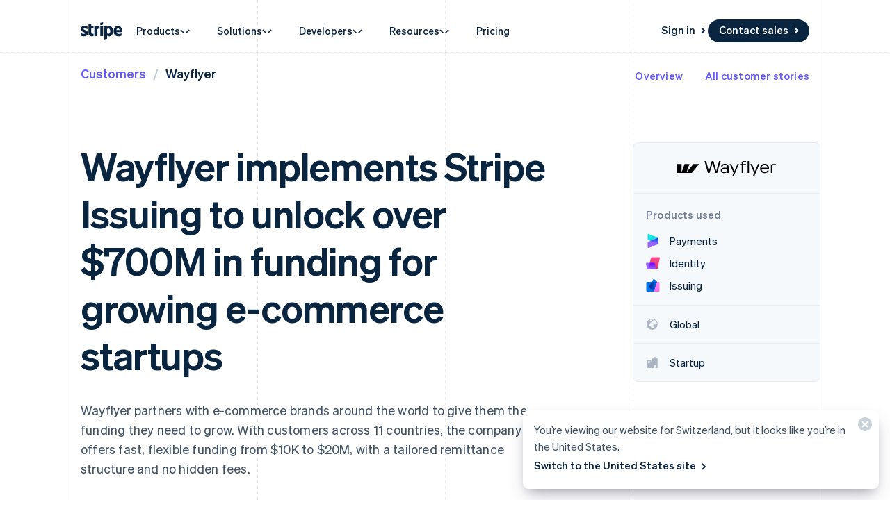

--- FILE ---
content_type: text/html; charset=utf-8
request_url: https://stripe.com/en-ch/customers/wayflyer
body_size: 67159
content:
<!DOCTYPE html>
<html
  class="MktRoot"
  lang="en-CH"
  data-js-controller="Page"
  data-page-id="customers_case_study_wayflyer"
  data-page-title="Wayflyer case study | Stripe"
  data-loading
>
  <head>
    <script>window.__capturedErrors = [];
window.onerror = function (message, url, line, column, error) { __capturedErrors.push(error); };
window.onunhandledrejection = function(evt) { __capturedErrors.push(evt.reason); }
</script>
<meta
  name="sentry-config"
  data-js-dsn=""
  data-js-release="c948e6b750547b82e8a809ac2ed53aad667c2754"
  data-js-environment="production"
  data-js-project="mkt"
>

    <meta name="edge-experiment-treatments" content="wpp_acq_triple_cta_nav.control.ursula.42883913-4fd6-b009-ab59-8d2092b29487.m,wpp_acq_l2_nav_product_dropdown_clarity.control.ursula.1af980be-22c4-b88a-59f8-078a0bc600d8.m,wpp_acq_support_link_global_nav.control.ursula.b36f67d9-ad82-0df7-d3dc-9d1dabd8b8a6.a,wpp_refreshed_nav_style.control.ursula.413364c5-7408-ff36-48b7-56cb02b77081.a">
<meta name="experiment-treatments" content="wpp_acq_triple_cta_nav.control.ursula.ffcc7c3a-5dde-4821-a328-9b16c18b4622.m.s,wpp_acq_l2_nav_product_dropdown_clarity.control.ursula.a3ac3d6e-7eef-42ea-8f47-4394c8de5541.m.s,wpp_acq_support_link_global_nav.control.ursula.6474e29b-edff-44fd-98aa-778afaec2ef8.a.s,wpp_refreshed_nav_style.control.ursula.01689771-e19a-4b57-94eb-65f17451a62c.a.s">
<meta name="experiment-token" content="b057adf692eb4b1dea62e5df24faaf78de254da1">
    

    
    

    <meta name="request-country" content="US"/>

    <script type="application/json" id="AnalyticsConfigurationJSON" >{"GTM_ID":"GTM-WK8882T","GTM_FRAME_URL":"https://b.stripecdn.com/stripethirdparty-srv/assets/","patchMismatchedCids":false,"environment":"production"}</script>

    <template id="source-attribution-loader">
  <script defer
    src="https://b.stripecdn.com/mkt-statics-srv/assets/imt-900017e925e86dd54d2710b23a21d380.js"
    data-store_url="https://b.stripecdn.com/mkt-statics-srv/assets/store-936f0d847a16164e7f6b15d74659c4a9.html">
  </script>
</template>

    <template data-js-controller="UniversalChatInitializer" data-should-show-universal-chat-cta-large="true">
  <button class="UniversalChatCtaButton" data-universal-chat-cta data-testid="chat-button" aria-label="Chat with Stripe">
  <svg xmlns="http://www.w3.org/2000/svg" fill="none" width="20" height="20"  viewBox="0 0 20 20" class="UniversalChatCtaButton__bubbleLeft">
    <path fill="#fff" stroke="#0A2540" d="M18.14 14.55a9.43 9.43 0 1 0-3.59 3.59l3.91 1.3c.21.07.57.12.83-.13.27-.27.23-.63.15-.83l-1.3-3.93Z"></path>
  </svg>

  <div class="UniversalChatCtaButton__bubbleRightContainer">
    <svg xmlns="http://www.w3.org/2000/svg" fill="none" width="20" height="20"  viewBox="0 0 20 20">
      <path fill="#fff" stroke="#0A2540" d="m1.86 14.55-1.3 3.93c-.08.2-.12.56.15.83.26.25.62.2.83.13l3.9-1.3a9.43 9.43 0 1 0-3.58-3.6Z"></path>
    </svg>
    <svg width="14" height="4" viewBox="0 0 14 4" version="1.1" xmlns="http://www.w3.org/2000/svg" xmlnsxlink="http://www.w3.org/1999/xlink" class="UniversalChatCtaButton__typingIndicator">
      <circle class="UniversalChatCtaButton__typingBubble" cx="2" cy="1.5" r="1.5" fill="#0a2540"></circle>
      <circle class="UniversalChatCtaButton__typingBubble" cx="7" cy="1.5" r="1.5" fill="#0a2540"></circle>
      <circle class="UniversalChatCtaButton__typingBubble" cx="12" cy="1.5" r="1.5" fill="#0a2540"></circle>
    </svg>
  </div>
</button>
  <button
    class="UniversalChatCtaButtonLarge"
    data-universal-chat-cta-large
    data-testid="chat-button"
    aria-label="Chat with Stripe"
    data-js-controller="UniversalChatCtaButtonLarge"
  >
    <div class="UniversalChatCtaButtonLarge__icon">
      <div class="UniversalChatCtaButtonLarge__iconInner">
        <svg xmlns="http://www.w3.org/2000/svg" fill="none" width="20" height="20"  viewBox="0 0 20 20" class="UniversalChatCtaButtonLarge__bubbleLeft">
          <path fill="#000" stroke="#e7ecf1" d="M18.14 14.55a9.43 9.43 0 1 0-3.59 3.59l3.91 1.3c.21.07.57.12.83-.13.27-.27.23-.63.15-.83l-1.3-3.93Z"></path>
        </svg>

        <div class="UniversalChatCtaButtonLarge__bubbleRightContainer">
          <svg xmlns="http://www.w3.org/2000/svg" fill="none" width="20" height="20"  viewBox="0 0 20 20">
            <path fill="#000" stroke="#e7ecf1" d="m1.86 14.55-1.3 3.93c-.08.2-.12.56.15.83.26.25.62.2.83.13l3.9-1.3a9.43 9.43 0 1 0-3.58-3.6Z"></path>
          </svg>
          <svg width="14" height="4" viewBox="0 0 14 4" version="1.1" xmlns="http://www.w3.org/2000/svg" xmlnsxlink="http://www.w3.org/1999/xlink" class="UniversalChatCtaButtonLarge__typingIndicator">
            <circle class="UniversalChatCtaButtonLarge__typingBubble" cx="2" cy="1.5" r="1.5" fill="#e7ecf1"></circle>
            <circle class="UniversalChatCtaButtonLarge__typingBubble" cx="7" cy="1.5" r="1.5" fill="#e7ecf1"></circle>
            <circle class="UniversalChatCtaButtonLarge__typingBubble" cx="12" cy="1.5" r="1.5" fill="#e7ecf1"></circle>
          </svg>
        </div>
      </div>
    </div>

    <div class="UniversalChatCtaButtonLarge__text">
      Chat with Stripe sales
    </div>
  </button>

  <iframe data-universal-chat-iframe title="Chat Widget" src="https://support-conversations.stripe.com/widget?locale=en-US&entrypoint=dot_com&audience=dot_com" style="position: fixed; right: 24px; bottom: 0px; left: auto; z-index: 2147483639; width: 390px; max-height: 708px; overflow: hidden; background-color: rgb(230, 235, 241); border: 0px; border-radius: 8px 8px 0 0; box-shadow: rgba(0, 0, 0, 0.05) 0px 12px 15px, rgba(0, 0, 0, 0.05) 0px 0px 0px 1px, rgba(0, 0, 0, 0.08) 0px 5px 9px; transition: 0.2s ease-in-out; transform: translate(0, 100%); height: calc(-40px + 100svh); opacity: 0;"></iframe>

  <div data-universal-chat-unseen-messages-count-div style="display: none; visibility: hidden; position: fixed; right: 11px; bottom: 33px; z-index: 2147483640; height: 24px; width: 24px; color: #ffffff; background-color: #635bff; border-radius: 50%; align-items: center; justify-content: center; font-size: 0.9rem; font-weight: 500; padding-bottom: 2px;"></div>
</template>

    <meta charset='utf-8' />
    
    <meta name='viewport' content='width=device-width, initial-scale=1, viewport-fit=cover' />

    
      <link rel="icon" type="image/svg+xml" href="https://images.stripeassets.com/fzn2n1nzq965/1hgcBNd12BfT9VLgbId7By/01d91920114b124fb4cf6d448f9f06eb/favicon.svg" />
<link rel="icon" type="image/png" href="https://images.stripeassets.com/fzn2n1nzq965/4vVgZi0ZMoEzOhkcv7EVwK/8cce6fdcf2733b2ec8e99548908847ed/favicon.png?w=96&amp;h=96" sizes="96x96" />
<link rel="shortcut icon" href="https://assets.stripeassets.com/fzn2n1nzq965/nu0iR4KqmkdJ52fgRts09/c3a10df318e7ffb1f516073daadea625/favicon.ico" />
<link rel="apple-touch-icon" sizes="180x180" href="https://images.stripeassets.com/fzn2n1nzq965/4vVgZi0ZMoEzOhkcv7EVwK/8cce6fdcf2733b2ec8e99548908847ed/favicon.png?w=180&amp;h=180" />
    
    
    
    <meta name="description" content="Wayflyer implements Stripe Issuing to unlock over $700M in funding for growing e-commerce startups">
    

    
      <link rel="canonical" href="https://stripe.com/en-ch/customers/wayflyer">
<link rel="alternate" href="https://stripe.com/customers/wayflyer" hreflang="x-default">
<link rel="alternate" href="https://stripe.com/customers/wayflyer" hreflang="en-US">
<link rel="alternate" href="https://stripe.com/es-us/customers/wayflyer" hreflang="es-US">
<link rel="alternate" href="https://stripe.com/zh-us/customers/wayflyer" hreflang="zh-US">
<link rel="alternate" href="https://stripe.com/ae/customers/wayflyer" hreflang="en-AE">
<link rel="alternate" href="https://stripe.com/at/customers/wayflyer" hreflang="de-AT">
<link rel="alternate" href="https://stripe.com/en-at/customers/wayflyer" hreflang="en-AT">
<link rel="alternate" href="https://stripe.com/au/customers/wayflyer" hreflang="en-AU">
<link rel="alternate" href="https://stripe.com/nl-be/customers/wayflyer" hreflang="nl-BE">
<link rel="alternate" href="https://stripe.com/fr-be/customers/wayflyer" hreflang="fr-BE">
<link rel="alternate" href="https://stripe.com/de-be/customers/wayflyer" hreflang="de-BE">
<link rel="alternate" href="https://stripe.com/en-be/customers/wayflyer" hreflang="en-BE">
<link rel="alternate" href="https://stripe.com/en-bg/customers/wayflyer" hreflang="en-BG">
<link rel="alternate" href="https://stripe.com/br/customers/wayflyer" hreflang="pt-BR">
<link rel="alternate" href="https://stripe.com/en-br/customers/wayflyer" hreflang="en-BR">
<link rel="alternate" href="https://stripe.com/en-ca/customers/wayflyer" hreflang="en-CA">
<link rel="alternate" href="https://stripe.com/fr-ca/customers/wayflyer" hreflang="fr-CA">
<link rel="alternate" href="https://stripe.com/de-ch/customers/wayflyer" hreflang="de-CH">
<link rel="alternate" href="https://stripe.com/fr-ch/customers/wayflyer" hreflang="fr-CH">
<link rel="alternate" href="https://stripe.com/it-ch/customers/wayflyer" hreflang="it-CH">
<link rel="alternate" href="https://stripe.com/en-ch/customers/wayflyer" hreflang="en-CH">
<link rel="alternate" href="https://stripe.com/en-cy/customers/wayflyer" hreflang="en-CY">
<link rel="alternate" href="https://stripe.com/en-cz/customers/wayflyer" hreflang="en-CZ">
<link rel="alternate" href="https://stripe.com/de/customers/wayflyer" hreflang="de-DE">
<link rel="alternate" href="https://stripe.com/en-de/customers/wayflyer" hreflang="en-DE">
<link rel="alternate" href="https://stripe.com/en-dk/customers/wayflyer" hreflang="en-DK">
<link rel="alternate" href="https://stripe.com/en-ee/customers/wayflyer" hreflang="en-EE">
<link rel="alternate" href="https://stripe.com/es/customers/wayflyer" hreflang="es-ES">
<link rel="alternate" href="https://stripe.com/en-es/customers/wayflyer" hreflang="en-ES">
<link rel="alternate" href="https://stripe.com/en-fi/customers/wayflyer" hreflang="en-FI">
<link rel="alternate" href="https://stripe.com/sv-fi/customers/wayflyer" hreflang="sv-FI">
<link rel="alternate" href="https://stripe.com/fr/customers/wayflyer" hreflang="fr-FR">
<link rel="alternate" href="https://stripe.com/en-fr/customers/wayflyer" hreflang="en-FR">
<link rel="alternate" href="https://stripe.com/gb/customers/wayflyer" hreflang="en-GB">
<link rel="alternate" href="https://stripe.com/en-gi/customers/wayflyer" hreflang="en-GI">
<link rel="alternate" href="https://stripe.com/en-gr/customers/wayflyer" hreflang="en-GR">
<link rel="alternate" href="https://stripe.com/en-hk/customers/wayflyer" hreflang="en-HK">
<link rel="alternate" href="https://stripe.com/zh-hk/customers/wayflyer" hreflang="zh-HK">
<link rel="alternate" href="https://stripe.com/en-hr/customers/wayflyer" hreflang="en-HR">
<link rel="alternate" href="https://stripe.com/it-hr/customers/wayflyer" hreflang="it-HR">
<link rel="alternate" href="https://stripe.com/en-hu/customers/wayflyer" hreflang="en-HU">
<link rel="alternate" href="https://stripe.com/ie/customers/wayflyer" hreflang="en-IE">
<link rel="alternate" href="https://stripe.com/in/customers/wayflyer" hreflang="en-IN">
<link rel="alternate" href="https://stripe.com/it/customers/wayflyer" hreflang="it-IT">
<link rel="alternate" href="https://stripe.com/en-it/customers/wayflyer" hreflang="en-IT">
<link rel="alternate" href="https://stripe.com/jp/customers/wayflyer" hreflang="ja-JP">
<link rel="alternate" href="https://stripe.com/en-jp/customers/wayflyer" hreflang="en-JP">
<link rel="alternate" href="https://stripe.com/de-li/customers/wayflyer" hreflang="de-LI">
<link rel="alternate" href="https://stripe.com/en-li/customers/wayflyer" hreflang="en-LI">
<link rel="alternate" href="https://stripe.com/en-lt/customers/wayflyer" hreflang="en-LT">
<link rel="alternate" href="https://stripe.com/fr-lu/customers/wayflyer" hreflang="fr-LU">
<link rel="alternate" href="https://stripe.com/de-lu/customers/wayflyer" hreflang="de-LU">
<link rel="alternate" href="https://stripe.com/en-lu/customers/wayflyer" hreflang="en-LU">
<link rel="alternate" href="https://stripe.com/en-lv/customers/wayflyer" hreflang="en-LV">
<link rel="alternate" href="https://stripe.com/en-my/customers/wayflyer" hreflang="en-MY">
<link rel="alternate" href="https://stripe.com/zh-my/customers/wayflyer" hreflang="zh-MY">
<link rel="alternate" href="https://stripe.com/en-mt/customers/wayflyer" hreflang="en-MT">
<link rel="alternate" href="https://stripe.com/mx/customers/wayflyer" hreflang="es-MX">
<link rel="alternate" href="https://stripe.com/en-mx/customers/wayflyer" hreflang="en-MX">
<link rel="alternate" href="https://stripe.com/nl/customers/wayflyer" hreflang="nl-NL">
<link rel="alternate" href="https://stripe.com/en-nl/customers/wayflyer" hreflang="en-NL">
<link rel="alternate" href="https://stripe.com/en-no/customers/wayflyer" hreflang="en-NO">
<link rel="alternate" href="https://stripe.com/nz/customers/wayflyer" hreflang="en-NZ">
<link rel="alternate" href="https://stripe.com/en-pl/customers/wayflyer" hreflang="en-PL">
<link rel="alternate" href="https://stripe.com/pt-pt/customers/wayflyer" hreflang="pt-PT">
<link rel="alternate" href="https://stripe.com/en-pt/customers/wayflyer" hreflang="en-PT">
<link rel="alternate" href="https://stripe.com/en-ro/customers/wayflyer" hreflang="en-RO">
<link rel="alternate" href="https://stripe.com/se/customers/wayflyer" hreflang="sv-SE">
<link rel="alternate" href="https://stripe.com/en-se/customers/wayflyer" hreflang="en-SE">
<link rel="alternate" href="https://stripe.com/en-sg/customers/wayflyer" hreflang="en-SG">
<link rel="alternate" href="https://stripe.com/zh-sg/customers/wayflyer" hreflang="zh-SG">
<link rel="alternate" href="https://stripe.com/en-si/customers/wayflyer" hreflang="en-SI">
<link rel="alternate" href="https://stripe.com/it-si/customers/wayflyer" hreflang="it-SI">
<link rel="alternate" href="https://stripe.com/en-sk/customers/wayflyer" hreflang="en-SK">
<link rel="alternate" href="https://stripe.com/th/customers/wayflyer" hreflang="th-TH">
<link rel="alternate" href="https://stripe.com/en-th/customers/wayflyer" hreflang="en-TH">
<link rel="alternate" href="https://stripe.com/br/customers/wayflyer" hreflang="pt">
<link rel="alternate" href="https://stripe.com/nl/customers/wayflyer" hreflang="nl">
<link rel="alternate" href="https://stripe.com/customers/wayflyer" hreflang="en">
<link rel="alternate" href="https://stripe.com/fr/customers/wayflyer" hreflang="fr">
<link rel="alternate" href="https://stripe.com/de/customers/wayflyer" hreflang="de">
<link rel="alternate" href="https://stripe.com/it/customers/wayflyer" hreflang="it">
<link rel="alternate" href="https://stripe.com/jp/customers/wayflyer" hreflang="ja">
<link rel="alternate" href="https://stripe.com/zh-sg/customers/wayflyer" hreflang="zh">
<link rel="alternate" href="https://stripe.com/es/customers/wayflyer" hreflang="es">
<link rel="alternate" href="https://stripe.com/se/customers/wayflyer" hreflang="sv">
<link rel="alternate" href="https://stripe.com/th/customers/wayflyer" hreflang="th">

    

    <title>Wayflyer case study | Stripe</title>

    
    <meta name="format-detection" content="telephone=no">
    
    

    
      
      

      
      
      

      <meta name="facebook-domain-verification" content="zvsnguqc5l0xz3at5o9beubpl46dv8" />
      <meta property="og:title" content="Wayflyer case study | Stripe">
      <meta property="og:description" content="Wayflyer implements Stripe Issuing to unlock over $700M in funding for growing e-commerce startups">
      <meta property="og:image" name="og:image" content="https://images.stripeassets.com/fzn2n1nzq965/2ZGxi87jMMpRErqXkRmP6H/fee313ccee119d9821c984e3d85a551f/customers-stripe-default-social-card.png?q=80">

      <meta name="og:url" content="https://stripe.com/en-ch/customers/wayflyer">


      
      <meta name="twitter:site" content="@stripe">
      <meta name="twitter:image" content="https://images.stripeassets.com/fzn2n1nzq965/2ZGxi87jMMpRErqXkRmP6H/fee313ccee119d9821c984e3d85a551f/customers-stripe-default-social-card.png?q=80">
      <meta name="twitter:card" content="summary_large_image">
      <meta name="twitter:title" content="Wayflyer case study | Stripe">
      <meta name="twitter:description" content="Wayflyer implements Stripe Issuing to unlock over $700M in funding for growing e-commerce startups">
    

    
    
    

    
      <meta name="stripe:notification-path"
  data-js-controller="NotificationCenterLoader"
  data-js-notification-path="/en-ch/notifications"
>
    

    

    <meta data-js-controller="ScrollDepthTracker"></meta>
    
    
      <meta data-js-controller="MonitorWebVitals"></meta>
    

    
    <link rel="preconnect" href="https://q.stripe.com" crossorigin>
<link rel="dns-prefetch" href="https://q.stripe.com">
    <link rel="preconnect" href="https://images.stripeassets.com" crossorigin>
<link rel="dns-prefetch" href="https://images.stripeassets.com">
    <link rel="preconnect" href="https://assets.stripeassets.com" crossorigin>
<link rel="dns-prefetch" href="https://assets.stripeassets.com">
    
      
    
    
      
    
    <script>new MutationObserver(e=>{for(const d of e)if(d.addedNodes)for(const e of d.addedNodes)e instanceof HTMLLinkElement&&void 0!==e.dataset.jsLazyStyle&&e.addEventListener("load",function(){this.media="all"})}).observe(document.head,{childList:!0}),document.addEventListener("DOMContentLoaded",()=>{for(const e of document.querySelectorAll("link[data-js-lazy-style]"))"all"!==e.media&&(e.media="all")});
</script>
    <link rel="preconnect" href="https://b.stripecdn.com" crossorigin>
<link rel="dns-prefetch" href="https://b.stripecdn.com">
<style>.SiteHeader{--siteMenuTransition:250ms;--siteMenuArrowSpacing:13px;--siteMenuArrowOffset:0;--userLogoColor:var(--navColor);position:relative;z-index:100;background-color:var(--backgroundColor)}@media (max-width:899px){.SiteHeader{--desktopNavDisplay:none}}@media (min-width:900px){.SiteHeader{--mobileNavDisplay:none}}@media (prefers-reduced-motion:reduce){.SiteHeader{--siteMenuTransition:1ms}}.SiteHeader--noTransitions{--siteMenuTransition:0ms}.SiteHeader.variant--Overlay{position:absolute;top:0;left:0;width:100%;background:none}@media (min-width:900px){.SiteHeader.variant--Fixed{position:fixed;top:0;left:0;width:100%}}.SiteHeader--hasGuides:after{position:absolute;bottom:0;left:0;width:100%;height:1px;margin:0;border:none;background:linear-gradient(90deg,var(--guideDashedColor),var(--guideDashedColor) 50%,transparent 0,transparent);background-size:8px 1px;content:""}.SiteHeader--excludesNav{pointer-events:none}.SiteHeader--excludesNav .SiteHeader__logo{pointer-events:auto}.SiteHeader.theme--Transparent:after{display:none}.SiteHeader__guidesContainer{position:absolute;top:0;left:0;width:100%;height:100%;overflow:hidden}.SiteHeader.theme--Transparent .SiteHeader__guidesContainer{display:none}.SiteHeader__container{position:relative;max-width:calc(1080px + var(--columnPaddingNormal)*2);margin:0 auto;padding:0 var(--columnPaddingNormal);overflow:hidden}.SiteHeader__navContainer{display:flex;justify-content:space-between;align-items:center;min-height:68px;padding:32px var(--columnPaddingNormal) 12px}.HubPage .SiteHeader__navContainer{padding-left:0;padding-right:0}@media (min-width:900px){.HubPage .SiteHeader__navContainer,.SiteHeader__navContainer{padding:12px var(--columnPaddingNormal)}}@media (pointer:fine){.SiteHeader__logo{transition:var(--hoverTransition);transition-property:color,opacity}@media (-webkit-min-device-pixel-ratio:2){.SiteHeader__logo{will-change:opacity,color}}.SiteHeader__logo:hover{color:var(--navHoverColor);opacity:var(--navHoverOpacity)}}.SiteHeader__logoLink{display:block;outline:none;padding:4px;margin:-4px}.keyboard-navigation .SiteHeader__logoLink:focus{box-shadow:var(--focusBoxShadow);border-radius:2px}.SiteHeader__ctaNav{display:var(--desktopNavDisplay,initial);white-space:nowrap;overflow:hidden;justify-content:flex-end}html[lang^=de] .SiteHeader__ctaNav,html[lang^=es]:has(.SiteHeader--hasSupportLink) .SiteHeader__ctaNav,html[lang^=fr]:has(.SiteHeader--hasSupportLink) .SiteHeader__ctaNav,html[lang^=ja]:has(.SiteHeader--hasSupportLink) .SiteHeader__ctaNav,html[lang^=nl]:has(.SiteHeader--hasSupportLink) .SiteHeader__ctaNav,html[lang^=th]:has(.SiteHeader--hasSupportLink) .SiteHeader__ctaNav{--ctaFont:var(--fontWeightSemibold) 14px/1.6 var(--fontFamily)}@media (min-width:900px) and (max-width:990px){.MktRoot[lang^=en][data-loading] .SiteHeader__ctaNav{opacity:0}}@media (min-width:900px) and (max-width:1069px){.MktRoot:not([lang^=en])[data-loading] .SiteHeader__ctaNav{opacity:0}}.SiteHeader__menuNav{display:var(--mobileNavDisplay,initial)}.SiteHeader__mobileMenuMask{position:absolute;top:0;left:0;width:100%;display:var(--mobileNavDisplay,flex);justify-content:flex-end;transform:translateY(-100%);transition:ease-out var(--siteMenuTransition);overflow:hidden;z-index:1;pointer-events:none}.SiteHeader--mobileMenuVisible .SiteHeader__mobileMenuMask{transform:translateY(0)}.SiteHeader__mobileMenu{opacity:0;transform:translateY(100%);transform-origin:50% 0;transition:visibility step-end var(--siteMenuTransition),transform ease-out var(--siteMenuTransition),opacity ease-out var(--siteMenuTransition);pointer-events:none;visibility:hidden}.SiteHeader--mobileMenuVisible .SiteHeader__mobileMenu{transform:translateY(0);opacity:1;pointer-events:auto;visibility:visible;transition:visibility step-start var(--siteMenuTransition),transform ease-out var(--siteMenuTransition),opacity ease-out var(--siteMenuTransition)}@media (min-width:900px){.SiteHeader__mobileMenu{display:none}}.SiteHeader__menuContainer{display:var(--desktopNavDisplay,block);position:absolute;top:calc(100% - 1px - var(--siteMenuArrowSpacing));left:0;width:100%;height:1000px;z-index:1;pointer-events:none;overflow:hidden;opacity:0;transition:var(--siteMenuTransition)}.SiteHeader--dropdownVisible .SiteHeader__menuContainer{opacity:1}.SiteHeader__menu{position:absolute;top:0;left:0}.SiteHeader--hasContactSales .SiteHeader__navContainer{-moz-column-gap:20px;column-gap:20px}html[lang^=de] .SiteHeader--hasContactSales .SiteHeader__navContainer,html[lang^=es] .SiteHeader--hasContactSales .SiteHeader__navContainer,html[lang^=fr] .SiteHeader--hasContactSales .SiteHeader__navContainer,html[lang^=id] .SiteHeader--hasContactSales .SiteHeader__navContainer,html[lang^=nl] .SiteHeader--hasContactSales .SiteHeader__navContainer{-moz-column-gap:16px;column-gap:16px}.SiteHeader--hasContactSales .SiteHeader__ctaNav{display:var(--desktopNavDisplay,flex);flex-grow:1}.SiteHeader--hasContactSales .SiteHeader__ctaNavContainer{display:flex;margin-top:3px;-moz-column-gap:16px;column-gap:16px}.SiteHeader--hasContactSales .SiteHeader__leftCta.SiteHeader__leftCta--isHidden,.SiteHeader--hasContactSales .SiteHeader__secondaryAction--isHidden{position:absolute;visibility:hidden;pointer-events:none}.SiteHeader--hasContactSales .SiteHeader__ctaNav .variant--Link{color:var(--linkColor)}.SiteHeader--hasSupportLink .SiteHeader__ctaNav{margin-left:16px}:lang(de) .SiteHeader--hasSupportLink .SiteHeader__ctaNav,:lang(es) .SiteHeader--hasSupportLink .SiteHeader__ctaNav,:lang(fr) .SiteHeader--hasSupportLink .SiteHeader__ctaNav,:lang(ja) .SiteHeader--hasSupportLink .SiteHeader__ctaNav,:lang(nl) .SiteHeader--hasSupportLink .SiteHeader__ctaNav,:lang(th) .SiteHeader--hasSupportLink .SiteHeader__ctaNav{margin-left:4px}.SiteHeader--hasSupportLink .SiteHeader__ctaNavContainer{-moz-column-gap:18px;column-gap:18px;margin-top:4px}.SiteHeader--tripleCTA .SiteHeader__navContainer{gap:15px}.SiteHeader--tripleCTA .SiteHeader__ctaNavContainer{--column-gap-inner:25px;-moz-column-gap:var(--column-gap-inner);column-gap:var(--column-gap-inner)}.SiteHeader__contactSalesButtonWithSearch{--column-gap:8px;display:flex;gap:var(--column-gap)}@media (min-width:900px){.MktRoot .SiteHeader--isSticky{--easeOutSine:cubic-bezier(0.61,1,0.88,1)}.MktRoot .SiteHeader--isSticky .SiteHeader__stickyShadow{position:absolute;top:0;width:100%;height:100%;transform:translateY(-100%);transition:opacity .25s var(--easeOutSine);box-shadow:0 0 60px rgba(50,50,93,.18);pointer-events:none;opacity:0}.MktRoot .SiteHeader--isSticky.SiteHeader--opaque{--accentColor:#96f;--navColor:#0a2540;--navHoverColor:#0a2540;--linkColor:#0a2540;--linkHoverColor:#0a2540;--linkHoverOpacity:0.6;--buttonColor:#635bff;--menuBgColor:#eff3f9}.MktRoot .SiteHeader--isSticky.SiteHeader--opaque .SiteHeader__stickyContainer{background:#fff}.MktRoot .SiteHeader--isSticky.SiteHeader--opaque .SiteMenu__card.Card{box-shadow:0 20px 60px rgba(50,50,93,.18)}.MktRoot .SiteHeader--isSticky.SiteHeader--opaque .SiteSubMenu{--siteSubMenuBackgroundColor:var(--menuBgColor)}.MktRoot .SiteHeader--isSticky.SiteHeader--opaque .SiteHeader__ctaNav .variant--Button{color:var(--textColor);background-color:var(--buttonColor)}.MktRoot .SiteHeader--isSticky.SiteHeader--opaque .SiteHeader__ctaNav .variant--Button:hover{background-color:var(--linkColor)}.MktRoot .SiteHeader--isSticky.SiteHeader--opaque .SiteHeader__ctaNav .variant--Link{color:var(--linkColor)}.MktRoot .SiteHeader--isSticky.SiteHeader--opaque .SiteHeader__stickyShadow{transform:translateY(0)}.MktRoot .SiteHeader--isSticky.SiteHeader--opaque .SiteMenu{padding-top:0;height:calc(var(--siteMenuHeight))}.MktRoot .SiteHeader--isSticky.SiteHeader--opaque .SiteMenu__card.Card{--cardBackground:var(--menuBgColor);border-top-left-radius:0;border-top-right-radius:0}.MktRoot .SiteHeader--isSticky.SiteHeader--opaque .SiteHeader__menuContainer{top:100%;overflow:visible}.MktRoot .SiteHeader--isSticky.SiteHeader--opaque .SiteHeader__menuShadowContainer{overflow:hidden}.MktRoot .SiteHeader--isSticky.SiteHeader--opaque .SiteMenu__sectionWrapper{margin:4px}.MktRoot .SiteHeader--isSticky.SiteHeader--opaque .SiteMenuSection__body{border-radius:4px;background:#fff}.MktRoot .SiteHeader--isSticky.SiteHeader--opaque .SiteMenuSection__footer{--siteMenuFooterMargin:0px;border-radius:0;background:var(--menuBgColor)}.MktRoot .SiteHeader--isSticky.SiteHeader--opaque .SiteSubMenu{border-radius:0}.MktRoot .SiteHeader--isSticky.SiteHeader--opaque .SiteHeaderArrow{top:-6px;box-shadow:none;--siteHeaderArrowBackgroundColor:var(--menuBgColor)}.MktRoot .SiteHeader--isSticky.SiteHeader--opaque .SiteSolutionsNav{padding:0;background-color:var(--menuBgColor)}.MktRoot .SiteHeader--isSticky.SiteHeader--opaque .SiteProductsNav{border-top-left-radius:0;border-top-right-radius:0;background-color:var(--menuBgColor)}.MktRoot .SiteHeader--isSticky.SiteHeader--isStuck{position:fixed}.MktRoot .SiteHeader--isSticky.SiteHeader--noStickyTransitions .SiteHeader__navContainer *{transition:none}}html:has(.SiteHeader--refreshed[data-menu-state=open]){overflow:hidden;scrollbar-gutter:stable}.MktRoot .SiteHeader--refreshed{--siteMenuArrowSpacing:0;--refreshedNavShadow:0 30px 60px -50px rgba(0,0,0,0.10196078431372549),0 30px 60px -10px rgba(50,50,93,0.25098039215686274);--refreshedMenuShadow:0 18px 36px -18px rgba(0,0,0,0.1),0 30px 45px -30px rgba(50,50,93,0.25);--refreshedNavWidth:calc(100vw - var(--columnPaddingNormal)*2 - var(--scrollbarWidth));--refreshedNavMaxWidth:1264px;--refreshedNavHeight:64px;--refreshedNavPaddingTop:12px;--refreshedNavBorderRadius:8px;--navContainerBorderBottomRadius:8px;--navContainerBgColor:#fff;--navContainerBoxShadow:var(--refreshedNavShadow);--hoverTransition:none;padding-top:var(--refreshedNavPaddingTop)}.MktRoot .SiteHeader--refreshed.SiteHeader--hasGuides:after{z-index:-1}.MktRoot .SiteHeader--refreshed .SiteHeader__navContainer{min-height:var(--refreshedNavHeight);padding:12px 16px;border-top-left-radius:var(--refreshedNavBorderRadius);border-top-right-radius:var(--refreshedNavBorderRadius)}.MktRoot .SiteHeader--refreshed .SiteHeader__navContainer .SiteHeaderNav__list{display:var(--desktopNavDisplay,flex);gap:1px}.MktRoot .SiteHeader--refreshed .SiteHeader__navContainer .SiteHeaderNavItem__link{text-box:trim-both cap alphabetic}.MktRoot .SiteHeader--refreshed .SiteHeader__navContainer .SiteHeaderNavItem__link--hasCaret{-moz-column-gap:4px;column-gap:4px}.MktRoot .SiteHeader--refreshed .SiteHeader__navContainer .SiteHeaderNavItem__link--hasCaret .SiteHeaderNavItem__linkCaretContainer{margin-block-start:2px;padding:0}.MktRoot .SiteHeader--refreshed .SiteHeader__navContainer .SiteHeader__ctaNavContainer{margin-top:0}.MktRoot .SiteHeader--refreshed .SiteHeader__navContainer .SiteHeader__ctaNavContainer .HoverArrow{--hoverTransition:150ms cubic-bezier(0.215,0.61,0.355,1)}.MktRoot .SiteHeader--refreshed .SiteHeader__navContainer .SiteHeader__ctaNavContainer .CtaButton.variant--Link{padding:3px 0 5px}.MktRoot .SiteHeader--refreshed .SiteHeader__navContainer .SiteHeader__ctaNavContainer .CtaButton{display:flex;align-items:center;justify-content:center}.MktRoot .SiteHeader--refreshed.SiteHeader--mobileMenuVisible .SiteHeader__container{--navContainerTransitionMs:0ms}.MktRoot .SiteHeader--refreshed.theme--HubDark:hover{--buttonHoverColor:#031323;fill:var(--knockoutColor)}.MktRoot .SiteHeader--refreshed.theme--HubDark .RefreshedMenuButton__icon{fill:var(--knockoutColor)}.MktRoot .SiteHeader--refreshed.SiteHeader--isHomepage .RefreshedMenuButton__icon{fill:var(--stripeAccentDark)}@media (max-width:900px){.MktRoot .SiteHeader--refreshed{padding-top:0}.MktRoot .SiteHeader--refreshed .SiteHeader__container{padding:16px 24px 12px}.MktRoot .SiteHeader--refreshed .SiteHeader__navContainer{padding:0;min-height:40px}}@media (min-width:900px){.MktRoot .SiteHeader--refreshed .SiteHeader__logoLink{padding-block:4px 5px;padding-inline:4px}}.MktRoot .SiteHeader--refreshed .SiteHeader__overlay{position:fixed;inset:0;z-index:1;background:linear-gradient(transparent,rgba(236,239,241,.8));-webkit-backdrop-filter:blur(5px);backdrop-filter:blur(5px);transition-property:opacity;transition-timing-function:cubic-bezier(.22,1,.36,1);transition-duration:.5s}.MktRoot .SiteHeader--refreshed .SiteHeader__container{overflow:hidden;z-index:2}@media (min-width:1112px){.MktRoot .SiteHeader--refreshed .SiteHeader__container{overflow:visible}}.MktRoot .SiteHeader--refreshed .SiteHeader__container:after{content:"";display:block;width:calc(100vw - var(--columnPaddingNormal)*2 - var(--scrollbarWidth));max-width:1264px;height:100%;position:absolute;z-index:-1;top:0;left:50%;transform:translateX(-50%);opacity:0;transition-property:opacity,border-radius;transition-duration:.24s,0ms;transition-timing-function:cubic-bezier(.45,.05,.55,.95),linear;border-top-left-radius:var(--refreshedNavBorderRadius);border-top-right-radius:var(--refreshedNavBorderRadius);border-bottom-left-radius:var(--navContainerBorderBottomRadius);border-bottom-right-radius:var(--navContainerBorderBottomRadius);background-color:var(--navContainerBgColor);box-shadow:var(--navContainerBoxShadow)}@media (min-width:900px){.MktRoot .SiteHeader--refreshed .SiteHeader__container .CtaButton,.MktRoot .SiteHeader--refreshed .SiteHeader__container .RefreshedNavGradientCta .HoverArrow,.MktRoot .SiteHeader--refreshed .SiteHeader__container .RefreshedNavGradientCta .NavCta__label,.MktRoot .SiteHeader--refreshed .SiteHeader__container .RefreshedNavGradientCta .NavCta__label--noGradient,.MktRoot .SiteHeader--refreshed .SiteHeader__container .SiteHeader__logo svg path,.MktRoot .SiteHeader--refreshed .SiteHeader__container .SiteHeaderNavItem__link{transition-property:opacity,color,background-color,border,fill,stroke;transition-duration:.3s;transition-timing-function:cubic-bezier(.25,1,.5,1);transform:translateZ(0)}.MktRoot .SiteHeader--refreshed .SiteHeader__container .SiteHeader__logo{transition-duration:.24s;transition-timing-function:cubic-bezier(.45,.05,.55,.95)}.MktRoot .SiteHeader--refreshed .SiteHeader__container:hover{--navColor:#061b31;--navHoverColor:#061b31;--linkColor:#061b31;--linkHoverColor:#061b31;--linkHoverOpacity:0.6;--menuBgColor:#eff3f9;--userLogoColor:#031323;--knockoutColor:#fff;--buttonColor:#031323}.MktRoot .SiteHeader--refreshed .SiteHeader__container:hover .RefreshedNavGradientCta .CtaButton{background-color:#0a2540}.MktRoot .SiteHeader--refreshed .SiteHeader__container:hover .CtaButton.variant--Button:hover{opacity:.6}.MktRoot .SiteHeader--refreshed .SiteHeader__container:hover .RefreshedNavGradientCta .NavCta__label{opacity:0}.MktRoot .SiteHeader--refreshed .SiteHeader__container:hover .RefreshedNavGradientCta .NavCta__label--noGradient{opacity:1}.MktRoot .SiteHeader--refreshed .SiteHeader__container:hover .RefreshedNavGradientCta .HoverArrow{stroke:#fff!important}.MktRoot .SiteHeader--refreshed .SiteHeader__container:hover:after{opacity:1}}.MktRoot .SiteHeader--refreshed .SiteHeader__menuContainer{all:unset;display:block;opacity:1;height:100%;position:relative;z-index:2;pointer-events:none}.MktRoot .SiteHeader--refreshed .SiteHeader__menuContainer:before{content:"";display:block;position:absolute;left:50%;transform:translateX(-50%);width:var(--refreshedNavWidth);max-width:var(--refreshedNavMaxWidth);transition-property:opacity;transition-duration:.24s;transition-timing-function:cubic-bezier(.45,.05,.55,.95);height:10px;z-index:100;top:-10px;border-bottom:1px solid #e5edf5;pointer-events:auto}.MktRoot .SiteHeader--refreshed .RefreshedMenu{width:var(--refreshedNavWidth);max-width:var(--refreshedNavMaxWidth);background-color:#fff;border-bottom-left-radius:var(--refreshedNavBorderRadius);border-bottom-right-radius:var(--refreshedNavBorderRadius);box-shadow:var(--refreshedMenuShadow);display:inline-block;z-index:2;overflow:clip;left:50%;transform:translateX(-50%);transition:height .2s cubic-bezier(.45,.05,.55,.95);will-change:height}.MktRoot .SiteHeader--refreshed .RefreshedMenu__card{position:relative;height:100%;overflow:hidden;z-index:1}.MktRoot .SiteHeader--refreshed .RefreshedMenu__section{--siteMenuSectionOffset:0;display:inline-block;position:absolute;top:0;left:50%;opacity:1;transform:translateX(-50%) translateX(var(--siteMenuSectionOffset));transition-property:opacity,transform;transition-timing-function:cubic-bezier(.4,0,.2,1);transition-duration:.25s,.5s;will-change:opacity,transform}.MktRoot .SiteHeader--refreshed .RefreshedMenu__section[aria-hidden=true]{opacity:0;pointer-events:none}.MktRoot .SiteHeader--refreshed .RefreshedMenu__section[aria-hidden=true].SiteMenu__section--left{--siteMenuSectionOffset:-20%}.MktRoot .SiteHeader--refreshed .RefreshedMenu__section[aria-hidden=true].SiteMenu__section--right{--siteMenuSectionOffset:20%}.MktRoot .SiteHeader--refreshed.SiteHeader--noTransitions .RefreshedMenu__section{transition-duration:0ms}.MktRoot .SiteHeader--refreshed[data-menu-state=closed].SiteHeader--dropdownVisible .CtaButton,.MktRoot .SiteHeader--refreshed[data-menu-state=closed].SiteHeader--dropdownVisible .RefreshedNavGradientCta .HoverArrow,.MktRoot .SiteHeader--refreshed[data-menu-state=closed].SiteHeader--dropdownVisible .RefreshedNavGradientCta .NavCta__label,.MktRoot .SiteHeader--refreshed[data-menu-state=closed].SiteHeader--dropdownVisible .RefreshedNavGradientCta .NavCta__label--noGradient,.MktRoot .SiteHeader--refreshed[data-menu-state=closed].SiteHeader--dropdownVisible .SiteHeader__logo svg path,.MktRoot .SiteHeader--refreshed[data-menu-state=closed].SiteHeader--dropdownVisible .SiteHeaderNavItem__link{transition-delay:.24s}.MktRoot .SiteHeader--refreshed[data-menu-state=closed].SiteHeader--dropdownVisible .SiteHeader__container:after{transition-delay:.24s,.2s}.MktRoot .SiteHeader--refreshed[data-menu-state=closed].SiteHeader--dropdownVisible .SiteHeaderNavItem__link:not(.SiteHeaderNavItem__link--hasCaret):hover{transition-delay:0ms}.MktRoot .SiteHeader--refreshed[data-menu-state=closed] .RefreshedMenu{height:0;pointer-events:none}.MktRoot .SiteHeader--refreshed[data-menu-state=closed] .SiteHeader__overlay{opacity:0;pointer-events:none}.MktRoot .SiteHeader--refreshed[data-menu-state=closed] .SiteHeader__menuContainer:before{opacity:0}.MktRoot .SiteHeader--refreshed[data-menu-state=open] .SiteHeader__container{--navContainerBorderBottomRadius:0}@media (min-width:900px){.MktRoot .SiteHeader--refreshed[data-menu-state=open] .SiteHeader__container{--navColor:#061b31;--navHoverColor:#061b31;--linkColor:#061b31;--linkHoverColor:#061b31;--linkHoverOpacity:0.6;--menuBgColor:#eff3f9;--userLogoColor:#031323;--knockoutColor:#fff;--buttonColor:#031323}}.MktRoot .SiteHeader--refreshed[data-menu-state=open] .SiteHeader__container .RefreshedNavGradientCta .CtaButton{background-color:#0a2540}.MktRoot .SiteHeader--refreshed[data-menu-state=open] .SiteHeader__container .RefreshedNavGradientCta .CtaButton:hover{opacity:.6}.MktRoot .SiteHeader--refreshed[data-menu-state=open] .SiteHeader__container .RefreshedNavGradientCta .NavCta__label{opacity:0}.MktRoot .SiteHeader--refreshed[data-menu-state=open] .SiteHeader__container .RefreshedNavGradientCta .NavCta__label--noGradient{opacity:1}.MktRoot .SiteHeader--refreshed[data-menu-state=open] .SiteHeader__container .RefreshedNavGradientCta .HoverArrow{stroke:#fff!important}.MktRoot .SiteHeader--refreshed[data-menu-state=open] .SiteHeader__container:after{opacity:1;transition:none}.MktRoot .SiteHeader--refreshed[data-menu-state=open] .RefreshedMenu{height:var(--siteMenuHeight);pointer-events:auto}.MktRoot .SiteHeader--refreshed[data-menu-state=open] .SiteHeader__menuContainer:before,.MktRoot .SiteHeader--refreshed[data-menu-state=open] .SiteHeader__overlay{opacity:1}</style>
<style>.Guides{position:absolute;height:100%;width:100%;top:0;left:0;padding:0 var(--columnPaddingNormal);pointer-events:none}@media (max-width:1111px){.Guides{max-width:var(--windowWidth)}}.Guides__container{display:grid;grid:1fr/repeat(var(--columnCountMax),1fr);position:relative;max-width:var(--layoutWidth);height:100%;margin:0 auto}.Guides__guide{width:1px;background:linear-gradient(180deg,var(--guideDashedColor),var(--guideDashedColor) 50%,transparent 0,transparent);background-size:1px 8px}.Guides__guide:first-of-type,.Guides__guide:last-of-type{background:var(--guideSolidColor)}.Guides__guide:last-of-type{position:absolute;top:0;right:0;height:100%}@media (max-width:599px){.Guides__guide:nth-of-type(3n){display:none}}@media (max-width:899px){.Guides__guide:nth-of-type(2n){display:none}}</style>
<style>.UserLogo{--userLogoMaxWidth:160px;display:block}@media (max-width:899px){.UserLogo{max-width:var(--userLogoMaxWidth)}}.theme--White .UserLogo.variant--Flat{--userLogoColor:#b2bcc7}.theme--Light .UserLogo.variant--Flat{--userLogoColor:#aab4c1}.theme--Dark .UserLogo.variant--Flat{--userLogoColor:#fff;--userLogoColorAltShadeLighter:color-mix(in srgb,var(--userLogoColor) 92.5%,#000)}.UserLogo.variant--Flat{--userLogoColorAlt:var(--backgroundColor);--userLogoColorAltShadeDarker:color-mix(in srgb,var(--userLogoColor) 85%,#000);--userLogoColorAltShadeLighter:color-mix(in srgb,var(--userLogoColor) 75%,#fff);--userLogoColorAltNoTransparency:var(--backgroundColor)}</style>
<style>.SiteHeaderNavItem+.SiteHeaderNavItem{margin-left:-1px}.SiteHeaderNavItem__link,.SiteHeaderNavItem__link.Link{--linkColor:var(--navColor);--linkHoverColor:var(--navHoverColor);--linkHoverOpacity:var(--navHoverOpacity);display:block;padding:10px 20px;font:var(--fontWeightBold) 15px/1.6 var(--fontFamily);letter-spacing:.2px;color:var(--navColor);cursor:pointer;-webkit-appearance:none;-moz-appearance:none;appearance:none;background-color:transparent;border:none;outline:none}.SiteHeaderNavItem__link.Link[aria-haspopup=true],.SiteHeaderNavItem__link[aria-haspopup=true]{cursor:default;transition:var(--hoverTransition);transition-property:color,opacity}.SiteHeaderNavItem__link.Link[aria-expanded=true],.SiteHeaderNavItem__link[aria-expanded=true]{color:var(--linkHoverColor);opacity:var(--linkHoverOpacity)}.keyboard-navigation .SiteHeaderNavItem__link.Link:focus,.keyboard-navigation .SiteHeaderNavItem__link:focus{box-shadow:var(--focusBoxShadow);border-radius:4px}html[lang^=ja] .SiteHeaderNavItem__link,html[lang^=ja] .SiteHeaderNavItem__link.Link{font-weight:600;font-variation-settings:"wght" 500}html[lang^=de] .SiteHeaderNavItem__link,html[lang^=de] .SiteHeaderNavItem__link.Link,html[lang^=es]:has(.SiteHeader--hasSupportLink) .SiteHeaderNavItem__link,html[lang^=es]:has(.SiteHeader--hasSupportLink) .SiteHeaderNavItem__link.Link,html[lang^=fr]:has(.SiteHeader--hasSupportLink) .SiteHeaderNavItem__link,html[lang^=fr]:has(.SiteHeader--hasSupportLink) .SiteHeaderNavItem__link.Link,html[lang^=ja]:has(.SiteHeader--hasSupportLink) .SiteHeaderNavItem__link,html[lang^=ja]:has(.SiteHeader--hasSupportLink) .SiteHeaderNavItem__link.Link,html[lang^=nl]:has(.SiteHeader--hasSupportLink) .SiteHeaderNavItem__link,html[lang^=nl]:has(.SiteHeader--hasSupportLink) .SiteHeaderNavItem__link.Link,html[lang^=th]:has(.SiteHeader--hasSupportLink) .SiteHeaderNavItem__link,html[lang^=th]:has(.SiteHeader--hasSupportLink) .SiteHeaderNavItem__link.Link{font:var(--fontWeightBold) 14px/1.6 var(--fontFamily)}.SiteHeader--hasContactSales:not(.SiteHeader--hasSupportLink,.SiteHeader--refreshed) .SiteHeaderNavItem__link,.SiteHeader--hasContactSales:not(.SiteHeader--hasSupportLink,.SiteHeader--refreshed) .SiteHeaderNavItem__link.Link{padding:10px 20px}html[lang^=es] .SiteHeader--hasContactSales:not(.SiteHeader--hasSupportLink,.SiteHeader--refreshed) .SiteHeaderNavItem__link,html[lang^=es] .SiteHeader--hasContactSales:not(.SiteHeader--hasSupportLink,.SiteHeader--refreshed) .SiteHeaderNavItem__link.Link,html[lang^=fr] .SiteHeader--hasContactSales:not(.SiteHeader--hasSupportLink,.SiteHeader--refreshed) .SiteHeaderNavItem__link,html[lang^=fr] .SiteHeader--hasContactSales:not(.SiteHeader--hasSupportLink,.SiteHeader--refreshed) .SiteHeaderNavItem__link.Link,html[lang^=id] .SiteHeader--hasContactSales:not(.SiteHeader--hasSupportLink,.SiteHeader--refreshed) .SiteHeaderNavItem__link,html[lang^=id] .SiteHeader--hasContactSales:not(.SiteHeader--hasSupportLink,.SiteHeader--refreshed) .SiteHeaderNavItem__link.Link,html[lang^=nl] .SiteHeader--hasContactSales:not(.SiteHeader--hasSupportLink,.SiteHeader--refreshed) .SiteHeaderNavItem__link,html[lang^=nl] .SiteHeader--hasContactSales:not(.SiteHeader--hasSupportLink,.SiteHeader--refreshed) .SiteHeaderNavItem__link.Link{padding:10px 16px}html[lang^=de] .SiteHeader--hasContactSales:not(.SiteHeader--hasSupportLink,.SiteHeader--refreshed) .SiteHeaderNavItem__link,html[lang^=de] .SiteHeader--hasContactSales:not(.SiteHeader--hasSupportLink,.SiteHeader--refreshed) .SiteHeaderNavItem__link.Link{padding:10px 8px}.SiteHeader--hasSupportLink .SiteHeaderNavItem__link,.SiteHeader--hasSupportLink .SiteHeaderNavItem__link.Link{padding:10px 12px}:lang(de) .SiteHeader--hasSupportLink .SiteHeaderNavItem__link,:lang(de) .SiteHeader--hasSupportLink .SiteHeaderNavItem__link.Link,:lang(es) .SiteHeader--hasSupportLink .SiteHeaderNavItem__link,:lang(es) .SiteHeader--hasSupportLink .SiteHeaderNavItem__link.Link,:lang(fr) .SiteHeader--hasSupportLink .SiteHeaderNavItem__link,:lang(fr) .SiteHeader--hasSupportLink .SiteHeaderNavItem__link.Link,:lang(ja) .SiteHeader--hasSupportLink .SiteHeaderNavItem__link,:lang(ja) .SiteHeader--hasSupportLink .SiteHeaderNavItem__link.Link,:lang(nl) .SiteHeader--hasSupportLink .SiteHeaderNavItem__link,:lang(nl) .SiteHeader--hasSupportLink .SiteHeaderNavItem__link.Link,:lang(th) .SiteHeader--hasSupportLink .SiteHeaderNavItem__link,:lang(th) .SiteHeader--hasSupportLink .SiteHeaderNavItem__link.Link{padding:10px 9px}.SiteHeader--tripleCTA .SiteHeaderNavItem__link,.SiteHeader--tripleCTA .SiteHeaderNavItem__link.Link{padding:10px 14px}.SiteHeader .SiteHeaderNavItem--condensed .SiteHeaderNavItem__link{padding:10px 12px}.SiteHeader .SiteHeaderNavItem--condensed .SiteHeaderNavItem__link:not(.SiteHeaderNavItem__link--hasCaret){padding:10px 16px}.SiteHeaderNavItem__link--hasCaret{display:flex;align-items:center;-moz-column-gap:3px;column-gap:3px}.SiteHeaderNavItem__link--hasCaret span,.SiteHeaderNavItem__link--hasCaret svg{display:inline-flex}.SiteHeaderNavItem__link--hasCaret.SiteHeaderNavItem__link[aria-expanded=true] .SiteHeaderNavItem__linkCaret--left{transform:rotate(-90deg)}.SiteHeaderNavItem__link--hasCaret.SiteHeaderNavItem__link[aria-expanded=true] .SiteHeaderNavItem__linkCaret--right{transform:rotate(90deg)}.SiteHeaderNavItem__link--hasCaret .SiteHeaderNavItem__linkCaretContainer{position:relative;padding:7px 1px 5px}.SiteHeaderNavItem__link--hasCaret .SiteHeaderNavItem__linkCaret{transition:transform .4s cubic-bezier(.4,0,.2,1)}.SiteHeaderNavItem__link--hasCaret .SiteHeaderNavItem__linkCaret--left{translate:2px}.SiteHeaderNavItem__link--hasCaret .SiteHeaderNavItem__linkCaret--right{translate:-2px}.SiteHeader--refreshed[data-menu-state=open] a.SiteHeaderNavItem__link,.SiteHeader--refreshed[data-menu-state=open] button.SiteHeaderNavItem__link[aria-expanded=false]{--navColor:#667691}.SiteHeader--refreshed .SiteHeaderNav__list:has(a.SiteHeaderNavItem__link:hover) .SiteHeaderNavItem__link:not(:hover){--navColor:#667691}.SiteHeaderNavItem--refreshed .SiteHeaderNavItem__link,.SiteHeaderNavItem--refreshed .SiteHeaderNavItem__link.Link{letter-spacing:normal;font:400 14px/1 var(--fontFamily);padding-block:12px 14px;padding-inline:12px;cursor:pointer}.SiteHeaderNavItem--refreshed .SiteHeaderNavItem__link.Link:hover,.SiteHeaderNavItem--refreshed .SiteHeaderNavItem__link.Link[aria-expanded=true],.SiteHeaderNavItem--refreshed .SiteHeaderNavItem__link:hover,.SiteHeaderNavItem--refreshed .SiteHeaderNavItem__link[aria-expanded=true]{color:var(--navColor);opacity:1}</style>
<style>.Link{font-weight:var(--linkWeight,var(--fontWeightSemibold));cursor:pointer;color:var(--linkColor);opacity:var(--linkOpacity,1);transition:var(--hoverTransition);transition-property:color,opacity;outline:none}@media (pointer:fine){.Link:hover{color:var(--linkHoverColor,var(--linkColor));opacity:var(--linkHoverOpacity,1)}}@media (pointer:coarse){.Link:active{color:var(--linkHoverColor,var(--linkColor));opacity:var(--linkHoverOpacity,1)}}.keyboard-navigation .Link:focus{box-shadow:var(--focusBoxShadow);border-radius:2px}.Link__icon{position:relative;top:2px;margin:0 8px 0 0}</style>
<style>.SiteHeaderNav__list{display:var(--desktopNavDisplay,flex);align-items:center;margin:0;padding:0;list-style:none}.SiteHeaderNav__list:has(.SiteHeaderNavItem--condensed){padding-left:8px}</style>
<style>.DashboardLoginLink__dualCTAWrapper{display:flex;flex-direction:row;gap:var(--column-gap-inner)}</style>
<style>.CtaButton{display:inline-block;padding:3px 0 6px;border-radius:16.5px;font:var(--ctaFont);color:var(--buttonColor);transition:var(--hoverTransition);outline:none}.keyboard-navigation .CtaButton:focus{box-shadow:var(--focusBoxShadow)}html[lang^=ja] .CtaButton{font-weight:600;font-variation-settings:"wght" 425}.CtaButton.variant--Link{font-weight:var(--linkWeight,var(--fontWeightSemibold));transition-property:color,opacity}.CtaButton.variant--Link.CtaButton--jumpArrowLink{display:inline-flex;align-items:center;gap:8px;padding:1px 0 4px}@media (pointer:fine){.CtaButton.variant--Link:hover{color:var(--linkHoverColor,var(--linkColor));opacity:var(--linkHoverOpacity,1)}}@media (pointer:coarse){.CtaButton.variant--Link:active{color:var(--linkHoverColor,var(--linkColor));opacity:var(--linkHoverOpacity,1)}}@supports (hanging-punctuation:first) and (font:-apple-system-body) and (-webkit-appearance:none){.CtaButton.variant--Link{text-wrap:wrap}}.CtaButton.variant--Button{padding-left:16px;padding-right:16px;background-color:var(--buttonColor);color:var(--knockoutColor);white-space:nowrap;transition-property:background-color,opacity}.CtaButton.variant--Button.CtaButton--arrow{padding-right:12px}@media (pointer:fine){.CtaButton.variant--Button:hover{background-color:var(--buttonHoverColor,var(--buttonColor));opacity:var(--buttonHoverOpacity,1)}}@media (pointer:coarse){.CtaButton.variant--Button:active{background-color:var(--buttonHoverColor,var(--buttonColor));opacity:var(--buttonHoverOpacity,1)}}.CtaButton.variant--Google{padding-left:16px;padding-right:16px;background-color:#fff;color:var(--buttonColor);border:1px solid #e7ecf1;white-space:nowrap;transition-property:background-color}@media (pointer:fine){.CtaButton.variant--Google:hover{background-color:#f6f9fc}}@media (pointer:coarse){.CtaButton.variant--Google:active{background-color:#f6f9fc}}.CtaButton.variant--Google .HoverArrow{display:none}.CtaButton.variant--Google .GoogleIcon{position:relative;top:3px;left:-4px}</style>
<style>.HoverArrow{--arrowSpacing:5px;--arrowHoverTransition:150ms cubic-bezier(0.215,0.61,0.355,1);--arrowHoverOffset:translateX(3px);--arrowTipTransform:none;--arrowLineOpacity:0;position:relative;top:var(--arrowTop,1px);margin-left:var(--arrowSpacing);stroke-width:2px;fill:none;stroke:currentColor}.HoverArrow--sizeSmall{--arrowSpacing:4px;stroke-width:1.5px}.HoverArrow__linePath{opacity:var(--arrowLineOpacity);transition:opacity var(--hoverTransition,var(--arrowHoverTransition))}.HoverArrow__tipPath{transform:var(--arrowTipTransform);transition:transform var(--hoverTransition,var(--arrowHoverTransition))}@media (pointer:fine){a:hover .HoverArrow__linePath,button:hover .HoverArrow__linePath{--arrowLineOpacity:1}a:hover .HoverArrow__tipPath,button:hover .HoverArrow__tipPath{--arrowTipTransform:var(--arrowHoverOffset)}}@media (pointer:coarse){a:active .HoverArrow__linePath,button:active .HoverArrow__linePath{--arrowLineOpacity:1}a:active .HoverArrow__tipPath,button:active .HoverArrow__tipPath{--arrowTipTransform:var(--arrowHoverOffset)}}</style>
<style>.SiteHeader:not(.SiteHeader--isStuck) .NavCtaGradient{--buttonColor:#fff;--buttonHoverColor:hsla(0,0%,100%,0.9);--initialGradientColor:linear-gradient(90deg,#e18638,#e17a38)}.SiteHeader:not(.SiteHeader--isStuck) .NavCtaGradient .CtaButton.variant--Button .NavCta__label{background:var(--initialGradientColor);will-change:color;background-clip:text!important;-webkit-background-clip:text!important;-webkit-text-fill-color:transparent!important;transition:background .3s linear}.SiteHeader:not(.SiteHeader--isStuck) .NavCtaGradient .CtaButton.variant--Button .HoverArrow{stroke:#e17a38;will-change:stroke;transition:stroke .3s linear}.SiteHeader--isStuck .NavCtaGradient .CtaButton.variant--Button .NavCta__label{background:none!important}.SiteHeader--isStuck .NavCtaGradient .HoverArrow{stroke:#fff!important}</style>
<style>.RefreshedMenuButton{margin-left:auto;position:relative;border-radius:6px;padding:0;width:40px;height:40px;display:grid;place-items:center;background-color:var(--accentColor);border:none;cursor:pointer;transition:background-color .2s cubic-bezier(0,.09,.4,1),opacity .25s ease-in-out,visibility .25s ease-in-out}.RefreshedMenuButton rect{opacity:1;transform-origin:center;transition:.25s ease-in-out}@media (pointer:fine){.RefreshedMenuButton:hover rect:first-child{transform:translateY(-10px)}.RefreshedMenuButton:hover rect:nth-child(4){transform:translateY(10px)}}@media (pointer:coarse){.RefreshedMenuButton:active rect:first-child{transform:translateY(-10px)}.RefreshedMenuButton:active rect:nth-child(4){transform:translateY(10px)}}.RefreshedMenuButton__icon{fill:#fff}.SiteHeader--mobileMenuVisible .RefreshedMenuButton{fill:#533afd;opacity:0;visibility:hidden;pointer-events:none}.SiteHeader--mobileMenuVisible .RefreshedMenuButton rect{opacity:1;transform-origin:center;transition:.25s ease-in-out}.SiteHeader--mobileMenuVisible .RefreshedMenuButton rect:first-child{transform:translateX(40px) translateY(20px);width:0;opacity:0}.SiteHeader--mobileMenuVisible .RefreshedMenuButton rect:nth-child(4){transform:translateX(40px) translateY(-20px);width:0;opacity:0}.SiteHeader--mobileMenuVisible .RefreshedMenuButton rect:nth-child(2){transform:rotate(45deg)}.SiteHeader--mobileMenuVisible .RefreshedMenuButton rect:nth-child(3){transform:rotate(-45deg)}</style>
<style>.MobileMenu{--siteMobileMenuHeaderHeight:60px;--siteMobileMenuFooterHeight:64px;--siteMobileMenuPadding:4px;--siteMobileMenuNavListTransform:translateY(0px);--siteMobileMenuSectionTransform:translateY(0px);--transitionDuration:240ms;--transitionEasing:cubic-bezier(0.45,0.05,0.55,0.95);--siteMobileMenuTransition:var(--transitionDuration) var(--transitionEasing);--siteMobileMenuTransitionIn:visibility var(--transitionDuration) step-end,opacity var(--siteMobileMenuTransition);--siteMobileMenuTransitionOut:visibility var(--transitionDuration) step-start,opacity var(--siteMobileMenuTransition);position:fixed;inset:0;transform:translateY(0);background:#f6f9fb;overflow-x:hidden;overflow-y:var(--siteMobileMenuOverflowY);display:grid;grid:var(--siteMobileMenuHeaderHeight) auto var(--siteMobileMenuFooterHeight)/auto;padding:var(--siteMobileMenuPadding);z-index:2}@media (min-width:900px){.MobileMenu{display:none}}@media (prefers-reduced-motion:reduced){.MobileMenu{--transitionDuration:1ms}}.MobileMenu__header{position:sticky;top:0;padding:16px;height:var(--siteMobileMenuHeaderHeight);display:flex;justify-content:space-between;align-items:center;background-color:#fff;border-radius:4px 4px 0 0;z-index:1}.MobileMenu__header:before{content:"";position:absolute;inset:calc(var(--siteMobileMenuPadding)*-1) calc(var(--siteMobileMenuPadding)*-1) 0 calc(var(--siteMobileMenuPadding)*-1);border:solid #f6f9fb;border-width:var(--siteMobileMenuPadding);border-bottom:0 solid #f6f9fb;pointer-events:none}.MobileMenu__header:after{content:"";position:absolute;right:0;bottom:0;left:0;height:1px;background:linear-gradient(90deg,var(--guideDashedColor),var(--guideDashedColor) 50%,transparent 0,transparent);background-size:8px 1px}.MobileMenu__logo{--userLogoColor:var(--accentColor);opacity:1;visibility:visible;transition:var(--siteMobileMenuTransitionOut);-webkit-tap-highlight-color:transparent}.MobileMenu--isMenuSectionActive .MobileMenu__logo{opacity:0;visibility:hidden;transition:var(--siteMobileMenuTransitionIn);pointer-events:none}.MobileMenu__backButton{position:absolute;left:12px;display:inline-flex;justify-content:center;align-items:center;-moz-column-gap:8px;column-gap:8px;padding:0;color:var(--accentColor);font:var(--fontWeightSemibold) 16px/1.5 var(--fontFamily);border:none;outline:none;background:none;-webkit-appearance:none;-moz-appearance:none;appearance:none;opacity:0;visibility:hidden;transition:visibility var(--transitionDuration) step-end,opacity .15s ease-out;pointer-events:none;cursor:pointer;-webkit-tap-highlight-color:transparent}.MobileMenu--isMenuSectionActive .MobileMenu__backButton{opacity:1;pointer-events:auto;visibility:visible;transition:var(--siteMobileMenuTransitionOut)}.keyboard-navigation .MobileMenu__backButton:focus{box-shadow:var(--focusBoxShadow)}.MobileMenu__backButtonChevron{margin-top:1px}.MobileMenu__backButtonText{padding:0 4px 2px 0}.MobileMenu__closeButton{padding:0;border:none;outline:none;background:none;-webkit-appearance:none;-moz-appearance:none;appearance:none;cursor:pointer;-webkit-tap-highlight-color:transparent}.keyboard-navigation .MobileMenu__closeButton:focus{box-shadow:var(--focusBoxShadow)}.MobileMenu__body{width:calc(100vw - 8px);display:flex}.MobileMenu__nav{width:100%;flex-shrink:0;background-color:#fff}.MobileMenu__navList{list-style:none;margin:20px 16px;padding:0;transform:var(--siteMobileMenuNavListTransform)}.MobileMenu__sections{position:relative;width:100%;flex-shrink:0;background:#f6f9fb;transform:translateX(-80%);opacity:0;pointer-events:none;transition-duration:.25s,.5s;transition-property:opacity,transform;transition-timing-function:cubic-bezier(.4,0,.2,1)}.MobileMenu--isMenuSectionActive .MobileMenu__sections{transform:translateX(-100%);opacity:1;pointer-events:auto}.MobileMenu__footer{height:var(--siteMobileMenuFooterHeight);display:flex;justify-content:center;align-items:center;padding:4px;gap:16px;position:sticky;bottom:0;background:radial-gradient(66.35% 66.35% at 50% 50%,hsla(0,0%,100%,.9) 0,hsla(0,0%,100%,0) 100%),hsla(0,0%,100%,.8);-webkit-backdrop-filter:blur(3.5px);backdrop-filter:blur(3.5px);z-index:2;border-radius:0 0 4px 4px}.MobileMenu__footer:after{content:"";position:absolute;inset:0 calc(var(--siteMobileMenuPadding)*-1) calc(var(--siteMobileMenuPadding)*-1) calc(var(--siteMobileMenuPadding)*-1);border:solid #f6f9fb;border-width:var(--siteMobileMenuPadding);border-top:0 solid #f6f9fb;pointer-events:none}.MobileMenu--isRefreshed.MobileMenu{--siteMobileMenuFooterHeight:76px;--siteMobileMenuPadding:0;--siteMobileMenuHeaderHeight:72px;background:#fff}.MobileMenu--isRefreshed .MobileMenu__sections{background-color:#fff}.MobileMenu--isRefreshed .MobileMenu__header:after{content:none}.MobileMenu--isRefreshed .MobileMenu__logo{--userLogoColor:#031323}.MobileMenu--isRefreshed .MobileMenu__header{padding:16px 24px}.MobileMenu--isRefreshed .MobileMenu__navList{margin:0 16px 20px 24px}.MobileMenu--isRefreshed .MobileMenu__backButton{color:#533afd;left:24px}.MobileMenu--isRefreshed .MobileMenu__closeButton{width:40px;height:40px;display:grid;place-items:center;border-radius:4px;background:#e8e9ff;opacity:0;visibility:hidden;transition:none}.MobileMenu--isRefreshed .SiteMobileMenuNavItem{margin-top:1px}.MobileMenu--isRefreshed .SiteMobileMenuNavItem__label,.MobileMenu--isRefreshed .SiteMobileMenuNavItem__link{font-weight:400;line-height:1;color:#061b31}.MobileMenu--isRefreshed .SiteMobileMenuNavItem__link{padding:16px 0}.MobileMenu--isRefreshed .SiteMobileMenuNavItem:first-child .SiteMobileMenuNavItem__link{padding-top:8px}.MobileMenu--isRefreshed .SiteMobileMenuNavItem__chevron{color:#533afd}.MobileMenu--isRefreshed .SiteMobileMenuNavItem:not(.SiteMobileMenuNavItem--hasDescription):before{border-bottom:1px dashed #e5edf5;background:none;background-size:none}.MobileMenu--isRefreshed .MobileMenu__footer .CtaButton.variant--Button{color:#fff;background-color:#031323}.MobileMenu--isRefreshed .MobileMenu__footer .CtaButton.variant--Link{color:#031323}.SiteHeader--mobileMenuVisible:has(.MobileMenu--isRefreshed) .MobileMenu__closeButton{fill:#533afd;opacity:1;visibility:visible;transition:opacity .25s ease-in-out .1s,visibility 0s ease-in-out .1s}.SiteHeader--mobileMenuVisible:has(.MobileMenu--isRefreshed) .MobileMenu__closeButton rect{opacity:1;transform-origin:center;transition:.25s ease-in-out}.SiteHeader--mobileMenuVisible:has(.MobileMenu--isRefreshed) .MobileMenu__closeButton rect:first-child{transform:translateX(40px) translateY(20px);width:0;opacity:0}.SiteHeader--mobileMenuVisible:has(.MobileMenu--isRefreshed) .MobileMenu__closeButton rect:nth-child(4){transform:translateX(40px) translateY(-20px);width:0;opacity:0}.SiteHeader--mobileMenuVisible:has(.MobileMenu--isRefreshed) .MobileMenu__closeButton rect:nth-child(2){transform:rotate(45deg)}.SiteHeader--mobileMenuVisible:has(.MobileMenu--isRefreshed) .MobileMenu__closeButton rect:nth-child(3){transform:rotate(-45deg)}</style>
<style>.SiteMobileMenuNavItem{--linkColor:#3f4b66;position:relative}.SiteMobileMenuNavItem:not(.SiteMobileMenuNavItem--hasDescription):before{content:"";position:absolute;right:0;bottom:0;left:0;height:1px;background:linear-gradient(90deg,var(--guideDashedColor),var(--guideDashedColor) 50%,transparent 0,transparent);background-size:8px 1px}.SiteMobileMenuNavItem--hasDescription{--linkHoverOpacity:0.8}.SiteMobileMenuNavItem__link{--linkWeight:var(--fontWeightBold);display:flex;justify-content:space-between;align-items:center;-moz-column-gap:20px;column-gap:20px;width:100%;padding:20px 0;border:none;outline:none;-webkit-appearance:none;-moz-appearance:none;appearance:none;background-color:transparent;text-align:left;font:var(--fontWeightBold) 18px/1.27 var(--fontFamily);letter-spacing:.2px;color:#3f4b66;cursor:pointer;-webkit-tap-highlight-color:transparent}.keyboard-navigation .SiteMobileMenuNavItem__link:focus{box-shadow:var(--focusBoxShadow)}@media (pointer:fine){.SiteMobileMenuNavItem__link:hover{opacity:var(--linkHoverOpacity,1)}}@media (pointer:coarse){.SiteMobileMenuNavItem__link:active{opacity:var(--linkHoverOpacity,1)}}.SiteMobileMenuNavItem__label:not(:only-child){color:#0a2540;font:var(--fontWeightBold) 16px/1.3 var(--fontFamily)}.SiteMobileMenuNavItem__description{margin-top:4px;font:var(--fontWeightNormal) 16px/1.25 var(--fontFamily)}.SiteMobileMenuNavItem__chevron{flex-shrink:0}</style>
<style>.RefreshedProductsNavMobile__content{width:100%;display:grid;grid-template-columns:1fr;background-color:#fff;padding:24px 24px 0;row-gap:32px}.RefreshedProductsNavMobile__groupLinks{display:flex;flex-direction:column;gap:12px;margin:calc(var(--divider-vertical-margin)*2) 0 0;list-style:none;padding:0}.RefreshedProductsNavMobile__aside{background-color:#f8fafd;padding:32px 24px;margin:0 -24px}.RefreshedProductsNavMobile__asideTitle{color:#0a2540;font:300 14px/1.5 var(--fontFamily)}.RefreshedProductsNavMobile__asideLinks{display:grid;grid-template-columns:1fr;row-gap:12px;margin:24px 0 0;list-style:none;padding:0}.RefreshedProductsNavMobile__content .SiteProductsNav__group{background-color:#fff;--divider-color:#e5edf5;--divider-vertical-margin:12px}.RefreshedProductsNavMobile__content .SiteProductsNav__group:first-child{--suite-color:#ff6118;--stop-color:#fb76fa;--gradient-color:#533afd}.RefreshedProductsNavMobile__content .SiteProductsNav__group:nth-child(2){--suite-color:#fc5;--stop-color:#fb76fa;--gradient-color:#533afd;--gradient-line-offset:100%}.RefreshedProductsNavMobile__content .SiteProductsNav__group:nth-child(3){--suite-color:#f44bcc;--stop-color:#ec8fff;--gradient-color:#533afd;--gradient-line-offset:200%}.RefreshedProductsNavMobile__content .SiteProductsNav__group:nth-child(4){--suite-color:#ea2261;--stop-color:#da56ed;--gradient-color:#533afd;--gradient-line-offset:300%}.RefreshedProductsNavMobile__content .SiteProductsNav__groupTitle{position:relative;color:#0a2540;font:300 14px/1.5 var(--fontFamily)}.RefreshedProductsNavMobile__content .SiteProductsNav__groupTitle:after{content:"";display:block;position:absolute;left:0;right:0;height:1px;width:100%;top:calc(100% + var(--divider-vertical-margin) - 1px);background:linear-gradient(90deg,var(--gradient-color),var(--gradient-color) 20%,var(--stop-color) 40%,var(--suite-color) 60%,var(--suite-color));border-radius:1px;pointer-events:none}</style>
<style>.RefreshedNavItem{font:300 14px/1.4 var(--fontFamily);letter-spacing:normal;text-wrap:balance}.RefreshedNavItem:hover .RefreshedNavItem__link{color:#2e2b8c}.RefreshedNavItem:hover .RefreshedNavItem__body{color:#061b31}.RefreshedNavItem__link{color:#533afd;font-weight:400}.RefreshedNavItem__content{display:flex;flex-direction:column;gap:4px}.RefreshedNavItem__body{color:#3c4f69;font:300 14px/1.4 var(--fontFamily);opacity:1;display:-webkit-box;-webkit-line-clamp:2;-webkit-box-orient:vertical;overflow:hidden}@media (hover:none){.RefreshedNavItem__arrow.RefreshedHoverArrow{display:none}}.RefreshedNavItem__link:hover .RefreshedNavItem__arrow.RefreshedHoverArrow{visibility:visible}</style>
<style>.RefreshedHoverArrow{position:relative;top:0;margin-left:0;opacity:0;transform:translateX(-3px);visibility:hidden;transition:opacity,transform;transition-duration:.3s;transition-timing-function:cubic-bezier(.25,1,.5,1)}@media (hover:hover){a:hover .RefreshedHoverArrow,button:hover .RefreshedHoverArrow{visibility:visible;opacity:1;transform:translateX(0)}}</style>
<style>.SessionsBanner{container-type:inline-size;container-name:sessions-banner;margin-block-start:32px}.SessionsBanner__card{background-color:#fff;border:1px solid #e5edf5;border-radius:4px;overflow:hidden;display:flex;flex-direction:column;align-items:center;font-size:14px}.SessionsBanner__text-emphasized{font:400 14px/1.4 var(--fontFamily);letter-spacing:0;color:#061b31}.SessionsBanner__text-subdued{font:300 14px/1.4 var(--fontFamily);letter-spacing:0;color:#667691}.SessionsBanner__link{--linkHoverColor:#2e2b8c;--linkHoverOpacity:1;font:400 14px/1.4 var(--fontFamily);letter-spacing:0;color:#533afd}.SessionsBanner__link .RefreshedHoverArrow{margin-left:3px}.SessionsBanner__picture{width:100%;order:1;flex-shrink:0}.SessionsBanner__image{height:80px;-o-object-fit:cover;object-fit:cover;-o-object-position:90% 50%;object-position:90% 50%}.SessionsBanner__content{padding:16px;display:flex;flex-direction:column;gap:12px;order:2}@container sessions-banner (min-width: 400px){.SessionsBanner__card{flex-direction:row;align-items:stretch}.SessionsBanner__picture{width:36%;order:1;display:flex;aspect-ratio:280/200}.SessionsBanner__image{height:100%;width:100%;-o-object-fit:cover;object-fit:cover;-o-object-position:90% 50%;object-position:90% 50%}.SessionsBanner__content{flex:1;order:2;padding:20px}.SessionsBanner__text-emphasized{display:block}}</style>
<style>.Picture{--pictureMaxWidth:none;--pictureBleedLeft:0;--pictureBleedRight:0;--pictureBleedLeftMobile:0;--pictureBleedRightMobile:0;display:flex;max-width:var(--pictureMaxWidth);margin-left:calc(var(--pictureBleedLeft)*-1);margin-right:calc(var(--pictureBleedRight)*-1)}@media (max-width:599px){.Picture{margin-left:calc(var(--pictureBleedLeftMobile)*-1);margin-right:calc(var(--pictureBleedRightMobile)*-1)}}.Picture--fitCover{width:100%;height:100%}.Picture__image{vertical-align:top;align-self:flex-start}.Picture--autosize .Picture__image{width:100%;height:auto;max-width:100%}.Picture--fitCover .Picture__image{width:100%;height:100%;-o-object-fit:cover;object-fit:cover}</style>
<style>.SiteMobileMenuSection{height:100%;max-height:0;overflow:hidden;opacity:0;transform:var(--siteMobileMenuSectionTransform);transition:max-height var(--transitionDuration) step-end,opacity var(--transitionDuration) step-end}.SiteMobileMenuSection--isActive{max-height:100%;opacity:1;transition:max-height var(--transitionDuration) step-start,opacity var(--transitionDuration) step-start}</style>
<style>.RefreshedNavigation__content{--group-border:1px solid #e5edf5;--bg-aside:#f8fafd;--shadow-aside:#e5edf5;width:100%;display:grid;grid-template-columns:1fr;background-color:#fff;padding:24px 24px 0}.RefreshedNavigation__group{background-color:#fff;padding:0 0 32px}.RefreshedNavigation__group+.RefreshedNavigation__group:not(aside){border-top:var(--group-border);padding:32px 0}aside.RefreshedNavigation__group{position:relative;background-color:var(--bg-aside);padding:32px 24px;margin:0 -24px}@media (min-width:940px){aside.RefreshedNavigation__group:after{content:"";display:block;position:absolute;inset:0 -1000px 0 0;box-shadow:0 -1px 0 0 var(--shadow-aside);background-color:var(--bg-aside);z-index:-1}}.RefreshedNavigation__groupTitle{color:#0a2540;font:300 14px/1.5 var(--fontFamily)}.RefreshedNavigation__groupLinks{display:flex;flex-direction:column;gap:12px;margin:16px 0 0;list-style:none;padding:0}@media (min-width:901px){.RefreshedNavigation__content{width:var(--refreshedNavWidth);max-width:var(--refreshedNavMaxWidth);grid-template-columns:repeat(4,1fr);padding:0}.RefreshedNavigation__group{padding:32px 32px 48px}.RefreshedNavigation__group+.RefreshedNavigation__group:not(aside){border-top:none;border-left:var(--group-border);padding:32px 32px 48px}aside.RefreshedNavigation__group{border-left:var(--group-border);padding:32px 32px 48px;margin:0}}</style>
<style>.RefreshedProductsNav{width:var(--refreshedNavWidth);max-width:var(--refreshedNavMaxWidth)}.RefreshedProductsNav__content{--content-padding:32px;display:grid;grid-template-columns:repeat(4,1fr);-moz-column-gap:40px;column-gap:40px;padding:var(--content-padding)}@media (min-width:1300px){.RefreshedProductsNav__content{grid-template-columns:repeat(4,1fr) 226px;padding:var(--content-padding) var(--content-padding) 48px}}.RefreshedProductsNav__links{width:100%;display:flex;flex-direction:column;gap:12px;margin:calc(var(--divider-vertical-margin)*2) 0 0;list-style:none;padding:0}.RefreshedProductsNav__aside{--bg-aside:#f8fafd;--shadow-aside:#e5edf5;position:relative;grid-column:span 4;display:grid;grid-template-columns:subgrid;background-color:#f8fafd;padding:var(--content-padding);margin:32px calc(var(--content-padding)*-1) calc(var(--content-padding)*-1)}@media (min-width:940px){.RefreshedProductsNav__aside:after{content:"";display:block;position:absolute;inset:0 -1000px 0 0;box-shadow:0 -1px 0 0 var(--shadow-aside);background-color:var(--bg-aside);z-index:-1}}@media (min-width:1300px){.RefreshedProductsNav__aside{grid-column:auto;display:block;grid-template-columns:unset;border-left:1px solid #e5edf5;margin:calc(var(--content-padding)*-1) calc(var(--content-padding)*-1) -48px;margin-left:0;display:flex;flex-direction:column}}.RefreshedProductsNav__asideTitle{color:#0a2540;font:300 14px/1.5 var(--fontFamily)}.RefreshedProductsNav__asideContent{grid-column:span 4;display:grid;grid-template-columns:subgrid;align-items:center}.RefreshedProductsNav__asideContent .SessionsBanner{grid-column:span 2;margin-block-start:0}@media (min-width:1300px){.RefreshedProductsNav__asideContent{all:unset;flex:1;display:flex;flex-direction:column;justify-content:space-between}.RefreshedProductsNav__asideContent .SessionsBanner{grid-column:unset;margin-block-start:32px}}.RefreshedProductsNav__asideLinks{grid-column:span 2;display:grid;grid-template-columns:subgrid;row-gap:12px;list-style:none;padding:0;margin:0}@media (min-width:1300px){.RefreshedProductsNav__asideLinks{grid-column:unset;display:grid;grid-template-columns:1fr;row-gap:12px;margin:24px 0 0}}.RefreshedProductsNav .SiteProductsNav__group{--divider-vertical-margin:12px}.RefreshedProductsNav .SiteProductsNav__group:first-child{--suite-color:#ff6118;--stop-color:#fb76fa;--gradient-color:#533afd}.RefreshedProductsNav .SiteProductsNav__group:nth-child(2){--suite-color:#fc5;--stop-color:#fb76fa;--gradient-color:#533afd;--gradient-line-offset:100%}.RefreshedProductsNav .SiteProductsNav__group:nth-child(3){--suite-color:#f44bcc;--stop-color:#ec8fff;--gradient-color:#533afd;--gradient-line-offset:200%}.RefreshedProductsNav .SiteProductsNav__group:nth-child(4){--suite-color:#ea2261;--stop-color:#da56ed;--gradient-color:#533afd;--gradient-line-offset:300%}.RefreshedProductsNav .SiteProductsNav__groupTitle{position:relative;color:#0a2540;font:300 14px/1.5 var(--fontFamily)}.RefreshedGradientLine{position:relative;width:100%;height:1px;overflow:clip;margin-top:var(--divider-vertical-margin);margin-bottom:calc(var(--divider-vertical-margin)*-1);top:-1px;border-radius:1px}.RefreshedGradientLine:after{content:"";display:block;position:absolute;top:0;left:0;right:0;height:1px;width:100%;background:linear-gradient(90deg,var(--gradient-color),var(--gradient-color) 20%,var(--stop-color) 40%,var(--suite-color) 60%,var(--suite-color)),#e5edf5;border-radius:1px;pointer-events:none}@media (hover:hover){.RefreshedGradientLine:after{background-size:0 100%,100% 100%;background-position:var(--mouse-in-dir,right),0;background-repeat:no-repeat,no-repeat;transition:background-size .3s ease-out}.RefreshedProductsNav__content .SiteProductsNav__group:hover .RefreshedGradientLine:after{background-position:var(--mouse-out-dir,left),0;background-size:100% 100%,100% 100%}}@media (min-width:900px) and (max-height:900px){.RefreshedProductsNav__content{max-height:calc(100vh - var(--refreshedNavHeight) - var(--refreshedNavPaddingTop));overflow-y:auto}.RefreshedProductsNav__content .RefreshedProductsNav__aside:after{display:none}}</style>
<style>.SiteMenuSection{--siteMenuSpacing:24px;position:relative}@media (min-width:900px){.SiteMenuSection{display:inline-block;--siteMenuSpacing:32px}}@media (max-width:899px){.SiteMenuSection:before{position:absolute;top:0;left:0;width:100%;height:1px;background:linear-gradient(90deg,var(--guideDashedColor),var(--guideDashedColor) 50%,transparent 0,transparent);background-size:8px 1px;content:""}}.SiteMenuSection__body{padding:var(--siteMenuSectionBodyPadding,var(--siteMenuSpacing) var(--siteMenuSpacing) calc(var(--siteMenuSpacing) - 11px))}.SiteMenuSection:only-child .SiteMenuSection__body{padding:var(--siteMenuSectionBodyPadding,var(--siteMenuSpacing) var(--siteMenuSpacing) calc(var(--siteMenuSpacing) - 8px))}.SiteMenuSection+.SiteMenuSection .SiteMenuSection__body{padding-top:var(--siteMenuSectionBodyPadding,calc(var(--siteMenuSpacing) - 12px))}.SiteMenuSection--variantNoPadding .SiteMenuSection__body,.SiteMenuSection--variantNoPadding:only-child .SiteMenuSection__body{padding:0}.SiteMenuSection+.SiteMenuSection:before{position:absolute;top:0;left:0;width:100%;height:1px;background:linear-gradient(90deg,var(--guideDashedColor),var(--guideDashedColor) 50%,transparent 0,transparent);background-size:8px 1px;content:""}.SiteMenuSection__footer{--siteMenuFooterMargin:4px;border-radius:4px;background-color:#eff3f9;margin:var(--siteMenuFooterMargin);padding:calc(var(--siteMenuSpacing) - var(--siteMenuFooterMargin)) calc(var(--siteMenuSpacing) - var(--siteMenuFooterMargin))}</style>
<style>@media (min-width:901px){.RefreshedNavigation__content--developers{grid-template-columns:repeat(3,1fr)}}</style>
<style>.CustomersCaseStudyHero.Section{--sectionPaddingTop:0;--sectionPaddingMax:50}</style>
<style>.BreadcrumbNavItem{position:relative}.BreadcrumbNavItem+.BreadcrumbNavItem:before{content:"/";color:#c2ccd9;font:inherit;position:relative;margin:0 6px 0 10px}html[lang^=ja] .BreadcrumbNavItem .Link{font-weight:600;font-variation-settings:"wght" 425}.BreadcrumbNavItem--isDisabled{pointer-events:none}.BreadcrumbNavItem--isActive .BreadcrumbNavItem__link{color:var(--titleColor)}.BreadcrumbNavItem__badge{margin-left:8px;transform:translateY(-1px)}</style>
<style>.ProductNavItem{display:inline-block;padding:0 8px;list-style:none;font:var(--fontWeightNormal) 15px/1.6 var(--fontFamily);letter-spacing:.2px;white-space:nowrap}@media (min-width:600px){.ProductNavItem{padding:0 16px}}.ProductNavItem:first-of-type{padding-left:0}.ProductNavItem:last-of-type{padding-right:0}html[lang^=ja] .ProductNavItem .Link{font-weight:600;font-variation-settings:"wght" 425}.ProductNavItem--isActive{--linkColor:var(--navColor);--linkHoverOpacity:0.6}</style>
<style>.BreadcrumbNav{display:flex;align-items:baseline;justify-content:space-between;width:100%;max-width:var(--layoutWidth);margin:0 auto;padding:16px 0}@media (min-width:450px){.BreadcrumbNav{display:flex;justify-content:space-between;align-items:center}}@media (max-width:449px){.BreadcrumbNav--shouldWrapMobile{flex-direction:column}}.BreadcrumbNav__list{display:flex;flex-shrink:0;align-items:center;margin:0 16px 5px 0;list-style:none;padding:0;font:var(--fontWeightSemibold) 18px/28px var(--fontFamily)}.BreadcrumbNav__linkList{margin:0;padding:0;display:flex}.BreadcrumbNav__separator{margin:0 10px;color:#c2ccd9}</style>
<style>.HorizontalOverflowContainer{--trackHeight:auto;--maskSpacing:16px;display:flex;align-items:center;overflow:hidden;-webkit-mask-image:linear-gradient(90deg,transparent,#000 var(--maskSpacing),#000 calc(100% - var(--maskSpacing)),transparent);mask-image:linear-gradient(90deg,transparent,#000 var(--maskSpacing),#000 calc(100% - var(--maskSpacing)),transparent)}@media (max-width:449px){.HorizontalOverflowContainer--isDisabledOnMobile{--horizontalOverflowSpacing:0!important;-webkit-mask-image:none;mask-image:none}}.HorizontalOverflowContainer__track{display:flex;overflow:auto;-webkit-overflow-scrolling:touch;position:relative;height:var(--trackHeight);scrollbar-width:none}.HorizontalOverflowContainer__track::-webkit-scrollbar{display:none}.HorizontalOverflowContainer__items{display:flex;position:relative;padding:0 var(--horizontalOverflowSpacing,20px)}</style>
<style>.Copy{--paddingLeft:var(--columnPaddingNormal);--paddingRight:var(--columnPaddingMedium);--headerPaddingLeft:var(--paddingLeft);--headerPaddingRight:var(--paddingRight);--headerMaxWidth:var(--copyMaxWidth);--bodyPaddingLeft:var(--paddingLeft);--bodyPaddingRight:var(--paddingRight);--bodyMaxWidth:var(--copyMaxWidth);--footerPaddingLeft:var(--paddingLeft);--footerPaddingRight:var(--paddingLeft);--footerRowGap:var(--rowGapMedium);--ctaSpacing:16px;--footerGap:"";scroll-margin-top:var(--fixedNavScrollMargin)}.HubPage .Copy{--paddingLeft:0px;--paddingRight:0px;--footerRowGap:32px;--titleAnchorDisplay:none}.Copy--accented{--titleColor:var(--accentColor)}.Copy.variant--Hero{--titleFontSize:48px;--titleLineHeight:56px;--titleLetterSpacing:-0.02em;--rowGap:var(--rowGapLarge)}.Copy.variant--Hero,.Copy.variant--Section{--titleWeight:var(--fontWeightBold);--paragraphGap:20px}.Copy.variant--Section{--paddingRight:var(--columnPaddingXLarge);--rowGap:var(--rowGapMedium);--titleFontSize:34px;--titleLineHeight:1.294117647;--titleLetterSpacing:-0.1px}.HubPage .Copy.variant--Section{--rowGap:16px;--titleFontSize:32px;--titleWeight:var(--fontWeightSemibold);--titleLineHeight:40px;--titleLetterSpacing:-0.64px;--bodyFontSize:18px;--bodyLineHeight:1.5555555556}@media (min-width:900px){.HubPage .Copy.variant--Section{--titleFontSize:48px;--titleLineHeight:56px;--titleLetterSpacing:-0.96px}}.CondensedExperiment .Copy.variant--Section{--rowGap:16px}.Copy.variant--Subsection{--paddingRight:var(--columnPaddingXLarge);--rowGap:var(--rowGapMedium);--titleFontSize:24px;--titleLineHeight:1.333333333;--titleWeight:var(--fontWeightBold);--titleLetterSpacing:0.1px;--paragraphGap:20px}.HubPage .Copy.variant--Subsection{--rowGap:16px;--footerRowGap:32px;--titleFontSize:24px;--titleLineHeight:32px;--titleWeight:var(--fontWeightSemibold);--bodyFontSize:18px;--bodyLineHeight:28px}@media (min-width:600px){.HubPage .Copy.variant--Subsection{--titleFontSize:28px;--titleLineHeight:36px;--paddingRight:40px}}.Copy.variant--Footer{--paddingRight:var(--columnPaddingXLarge);--rowGap:var(--rowGapMedium);--paragraphGap:20px}.Copy.variant--Footer,.Copy.variant--Stat{--titleFontSize:24px;--titleLineHeight:1.333333333;--titleWeight:var(--fontWeightBold);--titleLetterSpacing:0.1px}.Copy.variant--Detail,.Copy.variant--Stat{--rowGap:var(--rowGapNormal);--titleBorderColor:var(--accentColor);--bodyFontSize:15px;--bodyLineHeight:1.6}.Copy.variant--Detail{--titleFontSize:15px;--titleLineHeight:1.6;--titleWeight:var(--fontWeightSemibold);--titleLetterSpacing:0.2px;--paragraphGap:8px}html[lang^=ja] .Copy.variant--Detail{--titleWeight:425}.HubPage .Copy.variant--Detail{--titleFontSize:18px;--titleWeight:var(--fontWeightSemibold);--titleLineHeight:28px;--bodyFontSize:15px;--bodyLineHeight:24px}@media (min-width:600px){.HubPage .Copy.variant--Detail{--paddingRight:40px}}.Copy__title.Copy__title--wrapBalance{text-wrap:balance}.Copy__title.Copy__title--wrapPretty{text-wrap:pretty}@media (min-width:600px){.Copy.variant--Subsection{--titleFontSize:26px;--titleLineHeight:1.384615385;--titleLetterSpacing:0}}@media (min-width:1112px){.Copy.variant--Hero{--titleFontSize:56px;--titleLineHeight:68px}.Copy.variant--Section{--titleFontSize:38px;--titleLineHeight:1.263157895;--titleLetterSpacing:-0.2px}}.Copy{--titleFont:var(--titleWeight) var(--titleFontSize)/var(--titleLineHeight) var(--fontFamily);--captionFont:var(--fontWeightBold) var(--captionFontSize,18px)/var(--captionLineHeight,1.555555556) var(--fontFamily);--bodyFont:var(--fontWeightNormal) var(--bodyFontSize,18px)/var(--bodyLineHeight,1.555555556) var(--fontFamily);letter-spacing:.2px}.Copy,.Copy__header{display:grid;row-gap:var(--rowGap)}.Copy__header{position:relative;grid-template-columns:minmax(0,1fr);padding:0 var(--headerPaddingRight) 0 var(--headerPaddingLeft);max-width:var(--headerMaxWidth)}.Copy__header.variant--HeroCondensed{align-items:center;display:flex;padding:0 16px 0 var(--headerPaddingLeft)}.Copy__header.variant--HeroCondensed .Copy__icon{margin-right:16px}.Copy__header.variant--HeroCondensed .Copy__title{font-size:15px;font-weight:500}.Copy__header.variant--Condensed{--rowGap:16px}.Copy__icon{min-height:40px;display:flex;align-items:flex-end;margin-bottom:var(--rowGap)}.Copy__caption{font:var(--captionFont);color:var(--accentColor)}html[lang^=ja] .Copy__caption{font-weight:600;font-variation-settings:"wght" 500}.Copy__title{position:relative;font:var(--titleFont);color:var(--titleColor);letter-spacing:var(--titleLetterSpacing,inherit);word-wrap:break-word;overflow-wrap:break-word}html[lang^=ja] .Copy__title{font-weight:600;font-variation-settings:"wght" var(--titleWeight)}.Copy__title:before{display:var(--titleAnchorDisplay,block);position:absolute;top:calc(.5px + var(--titleLineHeight)*var(--titleFontSize)/2 - var(--titleFontSize)/2);left:calc(var(--headerPaddingLeft)*-1);width:1px;height:var(--titleFontSize);background-color:var(--titleBorderColor,transparent);content:""}.Copy__title .Badge{position:relative;top:-3px;margin-left:2px}.variant--Detail .Copy__title .Badge{top:-1px}.Copy__body.variant--Detail{--bodyFont:var(--fontWeightNormal) 15px/1.6 var(--fontFamily)}.Copy__body{padding:0 var(--bodyPaddingRight) 0 var(--bodyPaddingLeft);font:var(--bodyFont);color:var(--textColor);max-width:var(--bodyMaxWidth)}.Copy__body img{max-width:100%}.Copy__body p+p{margin-top:var(--paragraphGap)}.Copy__body.Copy__body--wrapBalance{text-wrap:balance}.Copy__body.Copy__body--wrapPretty{text-wrap:pretty}.Copy__footer{display:grid;grid-auto-columns:minmax(0,1fr);row-gap:var(--footerRowGap);margin-top:calc(var(--footerGap, var(--rowGap)) - var(--rowGap));padding:0 var(--footerPaddingRight) 0 var(--footerPaddingLeft)}.Copy__footer>.CtaButton,.Copy__footer>.CtaLink{justify-self:flex-start}.Copy__footer--alignCenter{justify-items:center;text-align:center}.Copy__footer>.List[data-column-count="2"]{max-width:calc(var(--columnWidth)*2)}.Copy__footer>.CopyBody--anchored{margin-left:calc(var(--columnPaddingNormal)*-1)}.Copy.variant--Superhero{--rowGap:var(--rowGapLarge);--titleWeight:var(--fontWeightBold);--paragraphGap:20px}.HubPage .Copy.variant--Superhero{--titleFontMin:50;--titleFontMax:76;--viewportMin:var(--viewportWidthSmall);--viewportMax:var(--viewportWidthMedium);--titleFontSize:calc(var(--titleFontMin)*1px + (var(--titleFontMax) - var(--titleFontMin))*(var(--windowWidth) - var(--viewportMin)*1px)/(var(--viewportMax) - var(--viewportMin)));;--titleLineHeight:1.04;--titleLetterSpacing:-0.04em;--titleWeight:var(--fontWeightSemibold);--titleFont:var(--titleWeight) var(--titleFontSize)/var(--titleLineHeight) var(--fontFamily);--headerMarginTop:100px;--headerPadding:0 var(--headerPaddingRight) 0 var(--headerPaddingLeft);min-width:0;padding:var(--headerPadding);--rowGap:var(--rowGapLarge);--paragraphGap:20px}@media (min-width:600px){.HubPage .Copy.variant--Superhero{--headerPaddingRight:var(--columnPaddingNone);--titleFontMin:60;--viewportMin:var(--viewportWidthMedium);--viewportMax:var(--viewportWidthLarge)}}@media (min-width:900px) and (max-height:700px){.HubPage .Copy.variant--Superhero{--titleFontSize:64px}}@media (min-width:1112px){.HubPage .Copy.variant--Superhero{--titleFontSize:76px}}</style>
<style>.CustomerProfile{--cardBackground:#f6f9fc;--customerProfileBorderColor:#e7ecf1;border:1px solid var(--customerProfileBorderColor);font:var(--fontWeightNormal) 15px/18px var(--fontFamily);color:#0a2540}.CustomerProfile__customerLogo{display:flex;align-items:center;justify-content:center;padding:16px}.CustomerProfile__section{padding:18px;border-top:1px solid var(--customerProfileBorderColor)}.CustomerProfile__title{font:var(--fontWeightSemibold) 15px/24px var(--fontFamily);letter-spacing:.2px;color:#727f96}.CustomerProfile__showAllProducts{margin:12px 0 0;color:var(--buttonColor);font:var(--ctaFont);cursor:pointer;-webkit-appearance:none;-moz-appearance:none;appearance:none;background-color:transparent;border:none;outline:none;padding:0;transition:var(--hoverTransition);border-radius:4px}.keyboard-navigation .CustomerProfile__showAllProducts:focus{box-shadow:var(--focusBoxShadow)}@media (pointer:fine){.CustomerProfile__showAllProducts:hover{color:var(--linkHoverColor,var(--linkColor));opacity:var(--linkHoverOpacity,1)}}.CustomerProfile__customerDetail{display:grid;grid:1fr/20px 1fr;align-items:center;gap:0 14px}</style>
<style>.StripeProductUsed{display:grid;grid:1fr/20px 1fr;gap:0 14px;align-items:center}.StripeProductUsed[aria-hidden=true]{display:none}.StripeProductUsed__productLogo{height:20px;width:auto}</style>
<style>.StripeProductUsedList{list-style:none;display:grid;grid-template-columns:var(--stripeProductUsedListGridTemplateColumns,none);padding:0;margin:var(--stripeProductUsedListMargin,16px 0 0);overflow:hidden;gap:var(--stripeProductUsedListGap,12px 0)}</style>
<style>.Card{--cardBleedRightResponsive:var(--cardBleedRight);--cardBleedRightSmall:calc(var(--columnWidth)*-0.5);--cardBleedRightNormal:calc(var(--columnWidth)*-1);--cardBleedBottomNormal:16px;--cardBleedBottomSmall:8px;--cardBleedBottomNone:0px;--cardShadow:none;--cardShadowMargin:0;--cardMinHeight:72px;position:relative;min-width:100px;min-height:var(--cardMinHeight);max-width:var(--cardMaxWidth,none);margin-right:var(--cardBleedRightResponsive);margin-bottom:calc(var(--cardBleedBottom, 0)*-1);border-radius:var(--cardBorderRadius);background:var(--cardBackground);box-shadow:var(--cardShadow);overflow:hidden}@media (min-width:600px){.Card{--cardBleedRightResponsive:var(--cardBleedRightTablet,var(--cardBleedRight));max-width:var(--cardMaxWidthTablet,var(--cardMaxWidth))}}@media (min-width:900px){.Card{--cardBleedRightResponsive:var(--cardBleedRightDesktop,var(--cardBleedRightTablet,var(--cardBleedRight)))}}.Card--border{border:1px solid var(--cardBorderColor)}.Card--border.Card--borderSoft{--cardBorderColor:var(--cardBorderColorSoft)}.Card--accented:before{content:"";display:block;position:absolute;top:0;left:0;right:0;height:8px;background:var(--cardAccentColor);z-index:2}@media (max-width:599px){.Card--hasShadowMargin{margin-bottom:var(--cardShadowMargin)}}.Card--shadowXSmall{--cardShadow:var(--cardShadowXSmall);--cardShadowMargin:var(--cardShadowXSmallMargin)}.Card--shadowSmall{--cardShadow:var(--cardShadowSmall);--cardShadowMargin:var(--cardShadowSmallMargin)}.Card--shadowMedium{--cardShadow:var(--cardShadowMedium);--cardShadowMargin:var(--cardShadowMediumMargin)}.Card--shadowLarge{--cardShadow:var(--cardShadowLarge);--cardShadowMargin:var(--cardShadowLargeMargin)}.Card--shadowXLarge{--cardShadow:var(--cardShadowXLarge);--cardShadowMargin:var(--cardShadowXLargeMargin)}</style>
<style>.ColumnLayout{--columnRowGap:var(--rowGapLarge);display:grid;row-gap:var(--columnRowGap);align-items:flex-start}.HubPage .ColumnLayout{-moz-column-gap:var(--gridColumnGap);column-gap:var(--gridColumnGap)}.ColumnLayout--alignCenter{align-items:center}.ColumnLayout--alignBottom{align-items:flex-end}.ColumnLayout--alignStretch{align-items:stretch}@media (min-width:600px){.ColumnLayout[data-columns="1,1,1"],.ColumnLayout[data-columns="1,1,1,1"],.ColumnLayout[data-columns="2,1"],.ColumnLayout[data-columns="2,1,0"],.ColumnLayout[data-columns="2,1,1"],.ColumnLayout[data-columns="2,2"],.ColumnLayout[data-columns="3,2"]{grid-template-columns:repeat(2,1fr)}}@media (max-width:599px){.ColumnLayout[data-columns="2,2"].ColumnLayout--reflowDirectionRightToLeft>:first-child{order:1}}@media (max-width:899px){.ColumnLayout[data-columns="1,3"]:not(.ColumnLayout--reflowDirectionLeftToRight)>:first-child,.ColumnLayout[data-columns="3,1"].ColumnLayout--reflowDirectionRightToLeft>:first-child,.ColumnLayout[data-columns="3,2"].ColumnLayout--reflowDirectionRightToLeft>:first-child{order:1}}@media (min-width:600px) and (max-width:899px){.ColumnLayout[data-columns-tablet="1"]{grid-template-columns:1fr}.ColumnLayout[data-columns-tablet="3,1"]{grid-template-columns:3fr 1fr}.ColumnLayout[data-columns="2,1,1"]>:first-child{grid-area:1/span 2}}@media (min-width:900px){.ColumnLayout[data-columns="1,1,1"]{grid-template-columns:repeat(3,1fr)}.ColumnLayout[data-columns="2,1"]{grid-template-columns:2fr 1fr}.ColumnLayout[data-columns="1,1,1,1"]{grid-template-columns:repeat(4,1fr)}.ColumnLayout[data-columns="1,1"]{grid-template-columns:repeat(2,1fr)}.ColumnLayout[data-columns="1,3"]{grid-template-columns:1fr minmax(0,3fr)}.ColumnLayout[data-columns="3,1"]{grid-template-columns:3fr 1fr}.ColumnLayout[data-columns="2,1,1"]{grid-template-columns:2fr repeat(2,1fr)}.ColumnLayout[data-columns="2,1,0"]{grid-template-columns:2fr 1fr 1fr}.ColumnLayout[data-columns="1,2,1"]{grid-template-columns:1fr 2fr 1fr}}@media (min-width:1112px){.ColumnLayout[data-columns="3,2"]{grid-template-columns:3fr 2fr;min-width:calc(var(--columnWidth)*5)}}.HubPage .ColumnLayout[data-columns="2,1"]{grid-template-columns:repeat(var(--gridColumnCount),1fr)}.HubPage .ColumnLayout[data-columns="2,1"]>:nth-child(n){grid-column:1/-1}@media (min-width:900px){.HubPage .ColumnLayout[data-columns="2,1"]>:nth-child(odd){grid-column:span 8}.HubPage .ColumnLayout[data-columns="2,1"]>:nth-child(2n){grid-column:span 4}}.HubPage .ColumnLayout[data-columns="1,1,1"]{grid-template-columns:repeat(var(--gridColumnCount),1fr)}.HubPage .ColumnLayout[data-columns="1,1,1"]>:nth-child(n){grid-column:span 4}</style>
<style>.RowLayout{--rowLayoutGapXSmall:16px;--rowLayoutGapSmall:24px;--rowLayoutGapNormal:32px;--rowLayoutGapMedium:var(--rowLayoutGapNormal);--rowLayoutGapLarge:var(--rowLayoutGapNormal);--rowLayoutGapXLarge:var(--rowLayoutGapNormal);--rowLayoutGapXXLarge:var(--rowLayoutGapNormal);--rowLayoutGap:var(--rowLayoutGapLarge);display:grid;grid:auto/minmax(0,1fr);row-gap:var(--rowLayoutGap);align-items:flex-start}@media (min-width:600px){.RowLayout{--rowLayoutGapMedium:48px;--rowLayoutGapLarge:var(--rowLayoutGapMedium);--rowLayoutGapXLarge:var(--rowLayoutGapMedium);--rowLayoutGapXXLarge:64px}}@media (min-width:900px){.RowLayout{--rowLayoutGapLarge:64px;--rowLayoutGapXLarge:96px;--rowLayoutGapXXLarge:128px}}.HubPage .RowLayout{--rowLayoutGapXSmall:16px;--rowLayoutGapSmall:24px;--rowLayoutGapNormal:32px;--rowLayoutGapMedium:40px;--rowLayoutGapLarge:40px;--rowLayoutGapXLarge:96px}@media (min-width:600px){.HubPage .RowLayout{--rowLayoutGapLarge:48px;--rowLayoutGapXLarge:112px}}@media (min-width:900px){.HubPage .RowLayout{--rowLayoutGapLarge:56px;--rowLayoutGapXLarge:128px}}.ColumnLayout--alignStretch .RowLayout>:last-child{margin-top:auto}</style>
<style>.Section{--sectionAngleSin:var(--angleNormalSin);--sectionAngle:0;--sectionPaddingSmallMax:110;--sectionPaddingXSmallMax:72;--sectionPaddingMin:72;--sectionPaddingMax:var(--sectionPaddingNormalMax);--sectionPaddingTopMax:var(--sectionPaddingMax);--sectionPaddingBottomMax:var(--sectionPaddingMax);--sectionMarginTop:0;--sectionMarginBottom:0;--sectionAngleHeight:calc(var(--windowWidth)*var(--sectionAngleSin));--sectionAnglePaddingBaseMin:100;--sectionAnglePaddingBaseMax:var(--sectionPaddingMax);--sectionAnglePaddingTopBaseMax:var(--sectionAnglePaddingBaseMax);--sectionAnglePaddingBottomBaseMax:var(--sectionAnglePaddingBaseMax);--sectionAngleMaxHeight:none;--sectionOverflow:hidden;--sectionTransformOrigin:100% 0;--sectionBackgroundOverflow:visible;position:relative;z-index:1;margin-top:var(--sectionMarginTop);margin-bottom:var(--sectionMarginBottom);color:var(--textColor);scroll-margin-top:calc(var(--fixedNavHeight) + var(--fixedNavSpacing) - var(--sectionPaddingTop))}.HubPage .Section,.Section{--sectionPaddingNormalMax:128}.HubPage .Section{--sectionPaddingSmallMax:112;--sectionPaddingXSmallMax:96;--sectionPaddingMin:96}.Section--hasStickyNav{--sectionOverflow:visible}.Section--hasBorderTop .Section__background{border-top:1px solid rgba(230,235,241,.52)}.Section--paddingSmall{--sectionPaddingMax:var(--sectionPaddingSmallMax)}.Section--paddingXSmall{--sectionPaddingMax:var(--sectionPaddingXSmallMax)}.Section{--sectionAnglePaddingTopBase:calc(var(--sectionAnglePaddingBaseMin)*1px + (var(--sectionAnglePaddingTopBaseMax) - var(--sectionAnglePaddingBaseMin))*(var(--windowWidth)/737 - 0.50882px));;--sectionAnglePaddingBottomBase:calc(var(--sectionAnglePaddingBaseMin)*1px + (var(--sectionAnglePaddingBottomBaseMax) - var(--sectionAnglePaddingBaseMin))*(var(--windowWidth)/737 - 0.50882px));;--sectionPaddingTopGutterWidth:var(--gutterWidth);--sectionAnglePaddingTop:calc(var(--sectionAngleHeight) - var(--sectionAngleSin)*var(--sectionPaddingTopGutterWidth) + var(--sectionAnglePaddingTopBase));--sectionAnglePaddingBottom:calc(var(--sectionAngleHeight) - var(--sectionAngleSin)*var(--gutterWidth) + var(--sectionAnglePaddingBottomBase));--sectionPaddingTop:calc(var(--sectionPaddingMin)*1px + (var(--sectionPaddingTopMax) - var(--sectionPaddingMin))*(var(--windowWidth)/737 - 0.50882px));;--sectionPaddingBottom:calc(var(--sectionPaddingMin)*1px + (var(--sectionPaddingBottomMax) - var(--sectionPaddingMin))*(var(--windowWidth)/737 - 0.50882px));}@media (max-width:375px){.Section{--sectionAnglePaddingTopBase:calc(var(--sectionAnglePaddingBaseMin)*1px);--sectionAnglePaddingBottomBase:calc(var(--sectionAnglePaddingBaseMin)*1px);--sectionPaddingTop:calc(var(--sectionPaddingMin)*1px);--sectionPaddingBottom:calc(var(--sectionPaddingMin)*1px)}}@media (min-width:1112px){.Section{--sectionAnglePaddingTopBase:calc(var(--sectionAnglePaddingTopBaseMax)*1px);--sectionAnglePaddingBottomBase:calc(var(--sectionAnglePaddingBottomBaseMax)*1px);--sectionPaddingTop:calc(var(--sectionPaddingTopMax)*1px);--sectionPaddingBottom:calc(var(--sectionPaddingBottomMax)*1px)}}.Section__background{position:relative;height:100%;max-height:var(--sectionAngleMaxHeight);width:100%;top:0;left:0;transform-origin:var(--sectionTransformOrigin);transform:skewY(var(--sectionAngle));background:var(--backgroundColor);overflow:hidden}.Section__background--isTransparent{background:hsla(0,0%,100%,.2);-webkit-backdrop-filter:blur(7px);backdrop-filter:blur(7px)}.Section__masked{overflow:var(--sectionOverflow)}.Section__container{position:relative;z-index:1;display:flex;justify-content:center;min-height:var(--sectionMinHeight)}.Section__layoutContainer{width:100%;max-width:var(--layoutWidth);margin:0 var(--columnPaddingNormal)}.Section__layout{padding:var(--sectionPaddingTop) 0 var(--sectionPaddingBottom)}.Section--angleTop{--sectionPaddingTop:var(--sectionAnglePaddingTop);--sectionAngle:var(--angleNormal)}.Section--angleBottom{--sectionTransformOrigin:0 0}.Section--angleBoth,.Section--angleBottom{--sectionPaddingBottom:var(--sectionAnglePaddingBottom);--sectionMarginBottom:calc(var(--sectionAngleHeight)*-1)}.Section--angleBoth{--sectionPaddingTop:var(--sectionAnglePaddingTop);--sectionAngle:var(--angleNormal)}.Section--bleed3{--sectionPaddingBottom:0}.Section__backgroundMask{position:absolute;width:100%;height:100%;overflow:var(--sectionBackgroundOverflow)}.Section--paddingTopNone{--sectionPaddingTop:0}.Section--paddingTopMedium{--sectionPaddingTop:80px}.Section--paddingTopXXLarge{--sectionPaddingTop:160px}@media (min-width:600px){.Section--paddingTopXXLarge{--sectionPaddingTop:calc(90px + 15vw)}}.Section--paddingTopAngleLarge.Section{--sectionAnglePaddingTopBaseMax:172}.Section--paddingBottomNone{--sectionPaddingBottom:0}.Section--paddingBottomSmall{--sectionPaddingBottom:64px}.Section--marginTopLarge{--sectionMarginTop:20px}@media (min-width:600px){.Section--marginTopLarge{--sectionMarginTop:40px}}@media (min-width:900px){.Section--peekingContent .Section__layout{padding-top:calc(var(--sectionPaddingTop) + 45px)}}@media (min-width:900px){.Section--peekingContent--invoicing .Section__layout{padding-top:calc(var(--sectionPaddingTop) - 65px)}}</style>
<style>.CustomersCaseStudyStatGrid{display:grid;grid-template-columns:1fr;grid-gap:32px 0;grid-auto-flow:row;position:sticky;top:16px}.CustomersCaseStudyStatGrid__cta{display:grid;grid:repeat(2,auto)/auto;gap:16px 0;justify-items:flex-start;padding:0 var(--columnPaddingNormal)}.CustomersCaseStudyStatGrid__ctaTitle{color:var(--titleColor);font:var(--fontWeightBold) 18px/21px var(--fontFamily)}</style>
<style>.ArticleMarkdown{display:grid;gap:24px 0;font:var(--fontWeightNormal) 15px/24px var(--fontFamily);letter-spacing:.2px;color:var(--textColor)}@media (min-width:750px){.ArticleMarkdown{font-size:18px;line-height:28px}.ArticleMarkdown>*{max-width:var(--copyMaxWidth)}}.ArticleMarkdown h1,.ArticleMarkdown h2,.ArticleMarkdown h3,.ArticleMarkdown h4,.ArticleMarkdown h5,.ArticleMarkdown h6{padding:0 var(--columnPaddingMedium) 0 var(--columnPaddingNormal);color:var(--titleColor)}.ArticleMarkdown h1{font:var(--fontWeightBold) 48px/56px var(--fontFamily);letter-spacing:-.2px}html[lang^=ja] .ArticleMarkdown h1{font-weight:600;font-variation-settings:"wght" 500}.ArticleMarkdown h2{font:var(--fontWeightBold) 34px/44px var(--fontFamily);letter-spacing:-.1px;margin-top:48px}html[lang^=ja] .ArticleMarkdown h2{font-weight:600;font-variation-settings:"wght" 500}.ArticleMarkdown h3{font:var(--fontWeightBold) 24px/32px var(--fontFamily);letter-spacing:.1px;margin-top:32px}html[lang^=ja] .ArticleMarkdown h3{font-weight:600;font-variation-settings:"wght" 500}.ArticleMarkdown h4,.ArticleMarkdown h5,.ArticleMarkdown h6{font:var(--fontWeightSemibold) 18px/28px var(--fontFamily);letter-spacing:.2px;margin:8px 0 -16px}html[lang^=ja] .ArticleMarkdown h4,html[lang^=ja] .ArticleMarkdown h5,html[lang^=ja] .ArticleMarkdown h6{font-weight:600;font-variation-settings:"wght" 425}.ArticleMarkdown:first-of-type>:first-child{margin-top:0}.ArticleMarkdown p{padding:0 var(--columnPaddingMedium) 0 var(--columnPaddingNormal)}.ArticleMarkdown li>p{padding-left:0;padding-right:0}.ArticleMarkdown ol,.ArticleMarkdown ul{margin:0}.ArticleMarkdown ul{list-style:none}.ArticleMarkdown li{position:relative;padding-right:var(--columnPaddingMedium)}.ArticleMarkdown li+li,.ArticleMarkdown li ul li:first-child{margin-top:16px}.ArticleMarkdown ul li:before{position:absolute;top:9px;left:-21px;width:7px;height:7px;border-radius:50%;background-color:var(--bulletColor);content:""}@media (min-width:600px){.ArticleMarkdown ul li:before{top:11px;left:-23px;width:8px;height:8px}}.ArticleMarkdown code,.ArticleMarkdown pre{max-width:var(--markdownMaxWidth);font:var(--sourceCodeFont)}.ArticleMarkdown pre{max-width:calc(1px + var(--columnMaxWidth)*3);margin:8px 0;padding:12px var(--columnPaddingNormal);overflow-x:auto;border-radius:var(--cardBorderRadius);border:1px solid var(--cardBorderColor);background:var(--subcardBackground);white-space:pre-wrap}.ArticleMarkdown img{max-width:100%}.ArticleMarkdown strong{color:var(--titleColor)}html[lang^=ja] .ArticleMarkdown strong{font-weight:600;font-variation-settings:"wght" 500}</style>
<style>.TestimonialCard{--testimonialCardAccentColor:#fff;--knockoutColor:#17457a;--logoContainerHeight:180px;--gradientOffset:calc(20px + var(--logoContainerHeight));--gradientStart:transparent calc(var(--gradientOffset)*-1);--gradientEnd:var(--backgroundColor) var(--gradientOffset);--gradient:linear-gradient(180deg,var(--gradientStart),var(--gradientEnd));--logoVerticalOffset:6px;--logoHeight:40px;--buttonHoverColor:var(--buttonColor);--buttonHoverOpacity:0.6;--backgroundPosition:top center;--backgroundSize:100% auto;--cardBackground:var(--gradient),var(--backgroundPosition)/var(--backgroundSize) no-repeat var(--backgroundColor) var(--backgroundImage)}@media (min-width:600px){.TestimonialCard{--logoHeight:60px}}@media (min-width:750px){.TestimonialCard.TestimonialCard--orientationHorizontal{--gradient:linear-gradient(270deg,var(--gradientStart),var(--gradientEnd));--gradientOffset:50%;--logoVerticalOffset:0px;--logoContainerHeight:100%;--backgroundPosition:130% 50%;--backgroundSize:auto 100%}}@media (min-width:900px){.TestimonialCard.TestimonialCard--orientationHorizontal{--backgroundPosition:100% 50%}}.TestimonialCard.theme--Dark{--testimonialCardAccentColor:#fff;--knockoutColor:#17457a;--cardBackground:var(--gradient),var(--backgroundPosition)/var(--backgroundSize) no-repeat var(--backgroundColor) var(--backgroundImage)}.MktRoot[data-loading] .TestimonialCard,.TestimonialCard.TestimonialCard--noBackgroundImage{--cardBackground:var(--backgroundColor)}.TestimonialCarousel[data-js-swipeable] .TestimonialCard{--cardBackground:transparent}.TestimonialCard__card.Card{position:relative;height:100%}.TestimonialCard__content{display:flex;flex-direction:column-reverse;min-height:290px;color:var(--testimonialCardAccentColor)}@media (min-width:750px){.TestimonialCard--orientationHorizontal .TestimonialCard__content{display:grid;grid:auto/repeat(2,1fr);height:100%}.TestimonialCard--orientationHorizontal.TestimonialCard--excludeLogo .TestimonialCard__content{grid:auto/.65fr .35fr}}.TestimonialCard__body{padding:0 24px 32px}.TestimonialCard--excludeLogo .TestimonialCard__body{padding:48px}@media (min-width:750px){.TestimonialCard--orientationHorizontal .TestimonialCard__body{display:flex;flex-direction:column;justify-content:center;align-items:flex-start;padding:48px 0 48px 48px}}.TestimonialCard__body .CtaButton{--buttonColor:var(--testimonialCardAccentColor);--buttonHoverColor:var(--testimonialCardAccentColor);margin-top:26px}.TestimonialCard__logoContainer{position:relative;height:var(--logoContainerHeight)}.TestimonialCard__logoLink{display:inline-block}.TestimonialCard__logo.UserLogo{--userLogoMaxWidth:none;position:absolute;top:calc(var(--logoVerticalOffset) + 50%);left:50%;height:var(--logoHeight);transform:translate(-50%,-50%)}@media (min-width:900px){.TestimonialCard__logo.UserLogo{--userLogoMaxWidth:300px;width:100%}}</style>
<style>.Quote__body{position:relative;font:var(--fontWeightNormal) 18px/1.55 var(--fontFamily);quotes:"“" "”" "‘" "’"}.Quote__body:before{content:open-quote;position:absolute;left:-10px}html[lang^=ja] .Quote__body:before{left:-20px;top:-5px}html[lang^=fr] .Quote__body:before{left:-14px}.Quote__body:after{content:close-quote;position:absolute}.Quote__body:after,html[lang^=fr] .Quote__body:after{transform:translateX(2px)}.Quote--bodySizeSmall .Quote__body{font:var(--fontWeightNormal) 15px/24px var(--fontFamily);letter-spacing:.2px}html[lang^=de] .Quote__body{quotes:"“" "”" "‘" "’"}html[lang^=sv] .Quote__body{quotes:"”" "”" "‘" "’"}html[lang^=es] .Quote__body,html[lang^=fr] .Quote__body{quotes:"«" "»" "“" "”"}html[lang^=it] .Quote__body{quotes:'"' '"'}html[lang^=ja] .Quote__body{quotes:"「" "」" "『" "』"}.Quote--excludeHangingQuotes .Quote__body:after,.Quote--excludeHangingQuotes .Quote__body:before{content:none}.Quote__attribution{margin:16px 0 0;font:var(--fontWeightNormal) 15px/1.66 var(--fontFamily)}.Quote__author{font-weight:var(--fontWeightBold);color:var(--titleColor)}</style>
<style>.CustomersCaseStudyContent.Section{--sectionPaddingMax:50;--sectionOverflow:visible}@media (max-width:899px){.CustomersCaseStudyContent.Section{--sectionPaddingTop:0}}</style>
<style>.Article .ArticleImage{margin:16px 0}.Article .ArticleImage:first-child{margin-top:0}.Article .TestimonialCard{margin-top:48px;margin-bottom:32px}.Article .Table{margin-top:16px}.Article .Tweet{margin:48px 0}.Article .Video:not(:first-child){margin-top:48px}</style>
<style>.UniversalChatCtaButton{position:fixed;right:24px;bottom:24px;z-index:99;width:64px;height:64px;border-radius:50%;background:#0a2540;border:none;outline:none;display:flex;align-items:center;justify-content:center;flex-direction:column;cursor:pointer;animation:loadChatBubble .2s cubic-bezier(.16,1,.3,1);transition:opacity .3s cubic-bezier(.4,0,.2,1)}@media (pointer:fine){.UniversalChatCtaButton:hover{opacity:.8}}@media (pointer:coarse){.UniversalChatCtaButton:active{opacity:.8}}@media (prefers-reduced-motion:no-preference){@media (pointer:fine){.UniversalChatCtaButton:hover .UniversalChatCtaButton__bubbleLeft{transform:translateX(-8px) scale(0)}.UniversalChatCtaButton:hover .UniversalChatCtaButton__bubbleRightContainer{transform:scale(1.5) translateY(2px)}.UniversalChatCtaButton:hover .UniversalChatCtaButton__typingIndicator{opacity:1}}@media (pointer:coarse){.UniversalChatCtaButton:active .UniversalChatCtaButton__bubbleLeft{transform:translateX(-8px) scale(0)}.UniversalChatCtaButton:active .UniversalChatCtaButton__bubbleRightContainer{transform:scale(1.5) translateY(2px)}.UniversalChatCtaButton:active .UniversalChatCtaButton__typingIndicator{opacity:1}}}.UniversalChatCtaButton:before{content:"";position:absolute;inset:-1px;border-radius:50%;box-shadow:var(--focusBoxShadow);opacity:0;pointer-events:none}@media (prefers-reduced-motion:no-preference){.UniversalChatCtaButton:before{transition:opacity var(--hoverTransition)}}.UniversalChatCtaButton:focus-visible{outline:none}.UniversalChatCtaButton:focus-visible:before{opacity:1}@keyframes loadChatBubble{0%{opacity:0;transform:translateY(30px) scale(.5)}to{opacity:1;transform:translateY(0) scale(1)}}.UniversalChatCtaButton__bubbleLeft{position:relative;margin-bottom:-16px;margin-left:8px;z-index:10;transform-origin:top right;transition:transform .3s cubic-bezier(.4,0,.2,1)}.UniversalChatCtaButton__bubbleRightContainer{position:relative;margin-right:8px;transform-origin:bottom left;transition:transform .3s cubic-bezier(.4,0,.2,1)}.UniversalChatCtaButton__typingIndicator{position:absolute;top:8px;left:3px;opacity:0;overflow:visible;transition:opacity .3s cubic-bezier(.4,0,.2,1);scale:.67}.UniversalChatCtaButton__typingBubble{animation:UniversalChatTypingBubbleBounce .75s ease-in-out infinite}.UniversalChatCtaButton__typingBubble:nth-child(2){animation-delay:.15s}.UniversalChatCtaButton__typingBubble:nth-child(3){animation-delay:.3s}@keyframes UniversalChatTypingBubbleBounce{0%,to{animation-timing-function:ease-out;transform:translateY(2px)}50%{animation-timing-function:ease-in-out;transform:translateY(-2.5px)}}</style>
<style>.UniversalChatCtaButtonLarge{position:fixed;right:24px;bottom:24px;z-index:99;width:236px;height:72px;border-radius:8px;background:#fff;border:none;outline:none;display:flex;align-items:center;justify-content:left;flex-direction:row;cursor:pointer;box-shadow:0 4px 8px 0 rgba(0,0,0,.1);padding-left:14px;animation:loadChatBox .2s cubic-bezier(.16,1,.3,1);transition:opacity .3s cubic-bezier(.4,0,.2,1);transition:box-shadow .5s ease}@media (prefers-reduced-motion:no-preference){@media (pointer:fine){.UniversalChatCtaButtonLarge:hover{box-shadow:0 4px 8px 0 rgba(0,0,0,.2)}.UniversalChatCtaButtonLarge:hover .UniversalChatCtaButtonLarge__bubbleLeft{transform:translateX(-8px) scale(0)}.UniversalChatCtaButtonLarge:hover .UniversalChatCtaButtonLarge__bubbleRightContainer{transform:scale(1.25) translateX(2px) translateY(2px)}.UniversalChatCtaButtonLarge:hover .UniversalChatCtaButtonLarge__typingIndicator{opacity:1}}@media (pointer:coarse){.UniversalChatCtaButtonLarge:active .UniversalChatCtaButtonLarge__bubbleLeft{transform:translateX(-8px) scale(0)}.UniversalChatCtaButtonLarge:active .UniversalChatCtaButtonLarge__bubbleRightContainer{transform:scale(1.25) translateX(2px) translateY(2px)}.UniversalChatCtaButtonLarge:active .UniversalChatCtaButtonLarge__typingIndicator{opacity:1}}}.UniversalChatCtaButtonLarge__text{flex:1;font-family:var(--fontFamily);font-size:15px;font-weight:var(--fontWeightBold)}.UniversalChatCtaButtonLarge__icon{display:grid;place-items:center;width:40px;height:40px;border-radius:4px;background:#e7ecf1;border:none;outline:none}.UniversalChatCtaButtonLarge__iconInner{display:flex;align-items:center;justify-content:center;flex-direction:column}@keyframes loadChatBox{0%{opacity:0;transform:translateY(30px) scale(.5)}to{opacity:1;transform:translateY(0) scale(1)}}.UniversalChatCtaButtonLarge__bubbleLeft{position:relative;margin-bottom:-16px;margin-left:8px;z-index:10;transform-origin:top right;transition:transform .3s cubic-bezier(.4,0,.2,1)}.UniversalChatCtaButtonLarge__bubbleRightContainer{position:relative;margin-right:8px;transform-origin:bottom left;transition:transform .3s cubic-bezier(.4,0,.2,1)}.UniversalChatCtaButtonLarge__typingIndicator{position:absolute;top:8px;left:3px;opacity:0;overflow:visible;transition:opacity .3s cubic-bezier(.4,0,.2,1);scale:.67}.UniversalChatCtaButtonLarge__typingBubble{animation:UniversalChatTypingBubbleBounce .75s ease-in-out infinite}.UniversalChatCtaButtonLarge__typingBubble:nth-child(2){animation-delay:.15s}.UniversalChatCtaButtonLarge__typingBubble:nth-child(3){animation-delay:.3s}@keyframes UniversalChatTypingBubbleBounce{0%,to{animation-timing-function:ease-out;transform:translateY(2px)}50%{animation-timing-function:ease-in-out;transform:translateY(-2.5px)}}@keyframes blink{0%,50%{opacity:0}51%,to{opacity:1}}.UniversalChatCtaButtonLarge.variant--VisualTreatment{width:auto;height:auto;padding:4px 16px 6px;border-radius:9999px;background:#0a2540;color:#fff;font-family:var(--fontFamily);font-size:15px;font-weight:var(--fontWeightBold);text-align:center;text-decoration:none;display:flex;align-items:center;justify-content:center;flex-direction:row;box-shadow:0 0 0 0 transparent,0 0 0 0 transparent,0 0 0 0 transparent,0 0 0 0 transparent,0 0 0 1px oklch(.7703 .0254 259.82/.2);animation:loadInChatTreatment .75s cubic-bezier(.16,1,.3,1) forwards;transition:background .2s cubic-bezier(.4,0,.2,1)}@keyframes loadInChatTreatment{0%{opacity:0;transform:scale(.8) translateY(100%)}to{opacity:1;transform:scale(1) translateY(0)}}.UniversalChatCtaButtonLarge__withSalesWrapper{display:inline-block;width:0;overflow:hidden;vertical-align:bottom;transition:width .3s cubic-bezier(.4,0,.2,1)}.UniversalChatCtaButtonLarge__withSales{padding-left:4px;display:inline-block;white-space:nowrap;opacity:0;transition:opacity .3s cubic-bezier(.4,0,.2,1)}.UniversalChatCtaButtonLarge__salesReps{position:fixed;bottom:78px;right:40px;color:var(--stripeAccentDark);font-family:var(--fontFamily);width:-moz-max-content;width:max-content;max-width:calc(100vw - 65px);border-radius:8px;transform-origin:bottom right;opacity:0;transform:scale(.5) translateY(50%);animation:fadeIn .75s cubic-bezier(.16,1,.3,1) forwards;z-index:99;cursor:pointer}@keyframes fadeIn{0%{opacity:0;transform:scale(.5) translateY(50%)}to{opacity:1;transform:scale(1) translateY(0)}}.UniversalChatCtaButtonLarge__salesReps__content{position:relative;display:flex;flex-direction:column;gap:4px}.UniversalChatCtaButtonLarge__salesReps__content:after{content:"";position:absolute;top:-14px;left:-16px;background-color:#fff;width:100%;height:100%;border-radius:8px;box-shadow:0 0 0 0 transparent,0 0 0 0 transparent,0 0 0 0 transparent,0 0 0 0 transparent,0 0 2px 0 oklch(.2599 .0604 251.32/.12),0 4px 8px -2px oklch(.2599 .0604 251.32/.2);width:calc(100% + 32px);height:calc(100% + 30px);transition:transform .3s cubic-bezier(.4,0,.2,1),box-shadow .3s cubic-bezier(.4,0,.2,1);z-index:-1;transform-origin:center}@media (prefers-reduced-motion:no-preference){.UniversalChatCtaButtonLarge__salesReps__content:hover:after{transform:scale(1.02);box-shadow:0 0 0 0 transparent,0 0 0 0 transparent,0 0 0 0 transparent,0 0 0 0 transparent,0 4px 8px 0 oklch(.2599 .0604 251.32/.06),0 8px 32px -2px oklch(.2599 .0604 251.32/.15)}}.UniversalChatCtaButtonLarge__salesReps__close{position:absolute;top:-9px;right:-9px;width:20px;height:20px;background:none;border:none;display:flex;align-items:center;justify-content:center}.UniversalChatCtaButtonLarge__salesReps__close path{transition:fill .2s cubic-bezier(.4,0,.2,1)}.UniversalChatCtaButtonLarge__salesReps__close:hover path{fill:#3f4b66}.UniversalChatCtaButtonLarge__salesReps__title{font-size:15px;display:flex;justify-content:flex-start;align-items:center;gap:4px}.UniversalChatCtaButtonLarge__salesReps__description{font-size:13px;color:#3f4b66;font-weight:400;text-align:left}.UniversalChatCtaButtonLarge__salesReps__title__text{position:relative;display:flex;align-items:center;margin-left:4px;gap:4px;text-align:left}.UniversalChatCtaButtonLarge__salesReps__title__count{margin-bottom:auto;margin-left:2px}.UniversalChatCtaButtonLarge__salesReps__title__text:before{content:"";display:inline-block;width:6px;height:6px;flex-shrink:0;border-radius:50%;background:#15be53}.UniversalChatCtaButtonLarge__salesReps__title__text:after{content:"";position:absolute;top:50%;left:0;width:6px;height:6px;background:#15be53;border-radius:50%;transform:translateY(-50%);transform-origin:center;opacity:.3}@media (prefers-reduced-motion:no-preference){.UniversalChatCtaButtonLarge__salesReps__title__text:after{animation:pulse 5s ease-in infinite}}@keyframes pulse{0%{transform:translateY(-50%) scale(1)}25%{transform:translateY(-50%) scale(2)}50%{transform:translateY(-50%) scale(1)}to{transform:translateY(-50%) scale(1)}}.UniversalChatCtaButtonLarge__salesReps__title__images{display:flex;justify-content:flex-start;align-items:center}.UniversalChatCtaButtonLarge__salesReps__title__images__image:first-of-type{margin-right:-8px;z-index:10}.UniversalChatCtaButtonLarge__salesReps__title__images__image{width:40px;height:40px;border-radius:50%;border:2px solid #fff}</style>

            <link rel="preload" href="https://b.stripecdn.com/mkt-statics-srv/assets/v1/f965fdf4.woff2" as="font" crossorigin>
          
<style>@media (min-width:600px){@font-face{font-family:sohne-var;src:url(https://b.stripecdn.com/mkt-statics-srv/assets/v1/f965fdf4.woff2) format("woff2-variations");font-weight:1 1000;font-display:block}@font-face{font-family:SourceCodePro;src:url(https://b.stripecdn.com/mkt-statics-srv/assets/v1/1a930247.woff2) format("woff2"),url(https://b.stripecdn.com/mkt-statics-srv/assets/v1/ac6713d5.woff) format("woff");font-weight:500;font-style:normal;font-display:block}}@media (max-width:599px){@font-face{font-family:sohne-var;src:url(https://b.stripecdn.com/mkt-statics-srv/assets/v1/f965fdf4.woff2) format("woff2-variations");font-weight:1 1000;font-display:swap}@font-face{font-family:SourceCodePro;src:url(https://b.stripecdn.com/mkt-statics-srv/assets/v1/1a930247.woff2) format("woff2"),url(https://b.stripecdn.com/mkt-statics-srv/assets/v1/ac6713d5.woff) format("woff");font-weight:500;font-style:normal;font-display:swap}}</style>
<style>.MktRoot{--fontFamily:"sohne-var","Helvetica Neue","Arial",sans-serif;--fontWeightLight:200;--fontWeightNormal:300;--fontWeightSemibold:425;--fontWeightBold:500;--systemFontFamily:-apple-system,BlinkMacSystemFont,"Segoe UI",Roboto,"Helvetica Neue",Arial,sans-serif;--codeFontFamily:"SourceCodePro";--sourceCodeFont:500 14px/1.714285714 var(--codeFontFamily);--ctaFont:var(--fontWeightSemibold) 15px/1.6 var(--fontFamily);--inputFont:var(--fontWeightNormal) 15px/1.6 var(--fontFamily);--cardShadowXSmall:0 2px 5px -1px rgba(50,50,93,0.25),0 1px 3px -1px rgba(0,0,0,0.3);--cardShadowSmall:0 6px 12px -2px rgba(50,50,93,0.25),0 3px 7px -3px rgba(0,0,0,0.3);--cardShadowMedium:0 13px 27px -5px rgba(50,50,93,0.25),0 8px 16px -8px rgba(0,0,0,0.3);--cardShadowLarge:0 30px 60px -12px rgba(50,50,93,0.25),0 18px 36px -18px rgba(0,0,0,0.3);--cardShadowLargeInset:inset 0 30px 60px -12px rgba(50,50,93,0.25),inset 0 18px 36px -18px rgba(0,0,0,0.3);--cardShadowXLarge:0 50px 100px -20px rgba(50,50,93,0.25),0 30px 60px -30px rgba(0,0,0,0.3);--cardShadowXSMallMargin:2px;--cardShadowSmallMargin:8px;--cardShadowMediumMargin:16px;--cardShadowLargeMargin:32px;--cardShadowXLargeMargin:48px;--cardBorderRadius:8px;--filterShadowMedium:0px 3px 11.5px -3.5px rgba(50,50,93,0.25),0px 3.8px 7.5px -3.7px rgba(0,0,0,0.1);--scrollbarOffset:10px;--angleNormal:-6deg;--angleStrong:-12deg;--angleNormalSin:0.106;--angleStrongSin:0.212;--modalZIndex:999999;--fixedNavHeight:60px;--fixedNavSpacing:48px;--fixedNavScrollMargin:calc(var(--fixedNavHeight) + var(--fixedNavSpacing));--hoverTransition:150ms cubic-bezier(0.215,0.61,0.355,1);--focusBoxShadow:0 0 0 2px #4d90fe,inset 0 0 0 2px hsla(0,0%,100%,0.9);color-scheme:only light}.MktRoot *,.MktRoot :after,.MktRoot :before{box-sizing:border-box}@media (prefers-reduced-motion:reduce){.MktRoot{--hoverTransition:none}}.MktRoot[lang^=ja]{--fontWeightNormal:300;--fontWeightSemibold:300}.MktRoot[lang^=th]{--fontWeightSemibold:600;--fontWeightBold:600}.MktRoot[lang^=zh]{--fontWeightNormal:400;--fontWeightSemibold:500}.MktRoot[data-loading]{overflow-x:hidden}.MktRoot[data-loading] :after,.MktRoot[data-loading] :before,.MktRoot[data-loading] :not([data-transition-in]){transition:none!important}.MktBody{margin:0;font-family:var(--fontFamily);font-weight:var(--fontWeightNormal);-webkit-font-smoothing:antialiased;-moz-osx-font-smoothing:grayscale;color:var(--textColor);background:var(--backgroundColor)}.MktBody--noScroll{overflow:hidden}.ThirdPartyFrame{width:1px;height:1px;position:fixed;visibility:hidden;pointer-events:none}blockquote,figure,h1,h2,h3,h4,h5,h6,p,pre{margin:0}a{text-decoration:none}strong{font-weight:var(--fontWeightBold)}</style>
<style>.theme--White{--backgroundColor:#fff;--linkColor:var(--accentColor);--linkHoverColor:#0a2540;--buttonColor:var(--accentColor);--buttonHoverColor:#0a2540;--buttonDisabledColor:#cfd7df;--buttonDisabledOpacity:0.7;--knockoutColor:#fff;--knockoutDisabledColor:#8898aa;--guideSolidColor:rgba(66,71,112,0.06);--guideDashedColor:rgba(66,71,112,0.09);--titleColor:#0a2540;--textColor:#425466;--formFieldDescriptionTextColor:#3f4b66;--inputBackground:#f6f9fc;--checkboxInputBackground:#e7ecf1;--inputPlaceholderColor:#727f96;--inputTextColor:#0a2540;--inputErrorAccentColor:#ff5996;--annotationColor:#8c9eb1;--maskFadeColor:rgba(0,0,0,0.4);--navColor:#0a2540;--navHoverColor:#0a2540;--navHoverOpacity:0.6;--footerColor:#0a2540;--cardBorderColor:#cbd6e0;--cardBorderColorSoft:#e7ecf1;--cardBackground:#fff;--subcardBackground:#f6f9fc;--gridSubcardBackground:#f6f9fc;--tableIconColor:#8c9eb1;--stripeAccentWhite:#fff;--stripeAccentLight:#e3e7ec;--stripeAccentDark:#0a2540;--bulletColor:#cfd7df;--footnoteTextColor:#4d5b78;--disclaimerTextColor:#707f98;--inlineCodeTextColor:#2c3a57;--inlineCodeBackground:#e6ecf2;--socialLogoColor:#c4ccd8;--socialLogoHoverColor:#0a2540}.theme--White.accent--Slate{--accentColor:#0a2540;--linkHoverOpacity:0.6;--buttonHoverOpacity:0.6}</style>
<style>.theme--Light{--backgroundColor:#f6f9fc;--linkColor:var(--accentColor);--linkHoverColor:#0a2540;--buttonColor:var(--accentColor);--buttonHoverColor:#0a2540;--buttonDisabledColor:#cfd7df;--buttonDisabledOpacity:0.7;--knockoutColor:#fff;--knockoutDisabledColor:#8898aa;--guideSolidColor:rgba(66,71,112,0.06);--guideDashedColor:rgba(66,71,112,0.09);--titleColor:#0a2540;--textColor:#425466;--formFieldDescriptionTextColor:#3f4b66;--inputBackground:#f6f9fc;--checkboxInputBackground:#e7ecf1;--inputPlaceholderColor:#727f96;--inputTextColor:#0a2540;--inputErrorAccentColor:#ff5996;--annotationColor:#8c9eb1;--maskFadeColor:rgba(0,0,0,0.4);--navColor:#0a2540;--navHoverColor:#0a2540;--navHoverOpacity:0.6;--footerColor:#0a2540;--cardBorderColor:#cbd6e0;--cardBorderColorSoft:#e7ecf1;--cardBackground:#fff;--subcardBackground:#f6f9fc;--gridSubcardBackground:#fff;--tableIconColor:#8c9eb1;--stripeAccentWhite:#fff;--stripeAccentLight:#e3e7ec;--stripeAccentDark:#0a2540;--bulletColor:#cfd7df;--footnoteTextColor:#4d5b78;--disclaimerTextColor:#707f98;--inlineCodeTextColor:#2c3a57;--inlineCodeBackground:#dce6ee;--socialLogoColor:#c4ccd8;--socialLogoHoverColor:#0a2540}.theme--Light.accent--Slate{--accentColor:#0a2540;--linkHoverOpacity:0.6;--buttonHoverOpacity:0.6}</style>
<style>.theme--Dark{--backgroundColor:#0a2540;--linkColor:var(--accentColor);--linkHoverColor:#fff;--linkHoverOpacity:1;--buttonColor:var(--accentColor);--buttonHoverColor:#fff;--buttonDisabledColor:#6b7c93;--buttonHoverOpacity:1;--buttonDisabledOpacity:0.7;--knockoutColor:#0a2540;--knockoutDisabledColor:#e6ebf1;--guideSolidColor:rgba(66,71,112,0.3);--guideDashedColor:rgba(66,71,112,0.3);--titleColor:#fff;--textColor:#adbdcc;--formFieldDescriptionTextColor:#adbdcc;--inputBackground:#0c2e4e;--checkboxInputBackground:#0c2e4e;--inputBackgroundAlt:#274869;--inputPlaceholderColor:#b6c2cd;--inputTextColor:#fff;--inputErrorAccentColor:#ff5996;--annotationColor:#8c9eb1;--maskFadeColor:rgba(0,0,0,0.4);--navColor:#fff;--navHoverColor:#fff;--navHoverOpacity:0.6;--footerColor:#fff;--cardBorderColor:#0f395e;--cardBorderColorSoft:#0f395e;--cardBackground:#0c2e4e;--subcardBackground:#1f4468;--gridSubcardBackground:#1f4468;--tableIconColor:#8c9eb1;--stripeAccentWhite:#fff;--stripeAccentLight:#fff;--stripeAccentDark:#0c2e4e;--bulletColor:#6b7c93;--footnoteTextColor:#adbdcc;--disclaimerTextColor:#707f98;--inlineCodeTextColor:#fff;--inlineCodeBackground:#1c4161;--socialLogoColor:#707f98;--socialLogoHoverColor:#fff}.theme--Dark.accent--Slate,.theme--Dark .accent--Slate{--accentColor:#fff}</style>
<style>.theme--SemiDark{--backgroundColor:#0d2e4f;--linkColor:var(--accentColor);--linkHoverColor:#fff;--linkHoverOpacity:1;--buttonColor:var(--accentColor);--buttonHoverColor:#fff;--buttonDisabledColor:#6b7c93;--buttonHoverOpacity:1;--buttonDisabledOpacity:0.7;--knockoutColor:#0a2540;--knockoutDisabledColor:#e6ebf1;--guideSolidColor:rgba(66,71,112,0.3);--guideDashedColor:rgba(66,71,112,0.3);--titleColor:#fff;--textColor:#adbdcc;--inputBackground:#0c2e4e;--inputBackgroundAlt:#274869;--inputPlaceholderColor:#b6c2cd;--inputTextColor:#fff;--inputErrorAccentColor:#ff5996;--annotationColor:#8c9eb1;--maskFadeColor:rgba(0,0,0,0.4);--navColor:#fff;--navHoverColor:#fff;--navHoverOpacity:0.6;--footerColor:#fff;--cardBorderColor:#0f395e;--cardBackground:#0c2e4e;--subcardBackground:#1f4468;--gridSubcardBackground:#1f4468;--tableIconColor:#8c9eb1;--stripeAccentWhite:#fff;--stripeAccentLight:#fff;--stripeAccentDark:#0c2e4e;--bulletColor:#6b7c93;--footnoteTextColor:#adbdcc;--disclaimerTextColor:#707f98;--inlineCodeTextColor:#fff;--inlineCodeBackground:#1c4161;--socialLogoColor:#707f98;--socialLogoHoverColor:#fff}.theme--SemiDark.accent--Slate,.theme--SemiDark .accent--Slate{--accentColor:#fff}</style>
<style>.theme--Transparent{--backgroundColor:none;--linkColor:#fff;--linkHoverColor:var(--linkColor);--linkHoverOpacity:0.6;--buttonColor:hsla(0,0%,100%,0.2);--buttonHoverColor:hsla(0,0%,100%,0.4);--accentColor:#fff;--knockoutColor:#fff;--textColor:#fff;--guideSolidColor:rgba(66,71,112,0.06);--guideDashedColor:rgba(66,71,112,0.09);--titleColor:#fff;--maskFadeColor:rgba(0,0,0,0.4);--navColor:#fff;--navHoverColor:#fff;--navHoverOpacity:0.6;--stripeColor:#fff}</style>
<style>.theme--HubDark{--linkColor:#fff;--linkHoverColor:var(--linkColor);--buttonColor:#fff;--buttonHoverColor:hsla(0,0%,100%,0.9);--knockoutColor:#0a2540;--textColor:#fff;--titleColor:#fff}.theme--HubDark,.theme--HubLight{--backgroundColor:none;--linkHoverOpacity:0.9;--accentColor:#fff;--maskFadeColor:rgba(0,0,0,0.4);--navColor:#fff;--navHoverColor:#fff;--navHoverOpacity:0.8;--stripeColor:#fff}.theme--HubLight{--linkColor:#635bff;--linkHoverColor:#0a2540;--buttonColor:#635bff;--buttonHoverColor:#0a2540;--knockoutColor:#fff;--textColor:#0a2540;--titleColor:#0a2540}</style>
<style>.theme--LegacyDark,.theme--LegacyLight{--fontFamily:Camphor,"Open Sans","Segoe UI",sans-serif;--ctaFont:var(--fontWeightSemibold) 15px/1.6 var(--fontFamily);--fontWeightBold:600;--fontWeightSemibold:600;--fontWeightNormal:500}.theme--LegacyDark .ProductIcon--Atlas,.theme--LegacyLight .ProductIcon--Atlas{--iconHoverLightColor:#fcd669;--iconHoverDarkColor:#ce7c3a}.theme--LegacyDark .ProductIcon--Billing,.theme--LegacyLight .ProductIcon--Billing{--iconHoverLightColor:#74e4a2;--iconHoverDarkColor:#159570}.theme--LegacyDark .ProductIcon--Connect,.theme--LegacyDark .ProductIcon--Payouts,.theme--LegacyLight .ProductIcon--Connect,.theme--LegacyLight .ProductIcon--Payouts{--iconHoverLightColor:#68d4f8;--iconHoverDarkColor:#217ab7}.theme--LegacyDark .ProductIcon--Capital,.theme--LegacyDark .ProductIcon--CorporateCard,.theme--LegacyDark .ProductIcon--Issuing,.theme--LegacyDark .ProductIcon--Payments,.theme--LegacyDark .ProductIcon--Terminal,.theme--LegacyLight .ProductIcon--Capital,.theme--LegacyLight .ProductIcon--CorporateCard,.theme--LegacyLight .ProductIcon--Issuing,.theme--LegacyLight .ProductIcon--Payments,.theme--LegacyLight .ProductIcon--Terminal{--iconHoverLightColor:#87bbfd;--iconHoverDarkColor:#555abf}.theme--LegacyDark .ProductIcon--Radar,.theme--LegacyLight .ProductIcon--Radar{--iconHoverLightColor:#f6a4eb;--iconHoverDarkColor:#9251ac}.theme--LegacyDark .ProductIcon--Sigma,.theme--LegacyLight .ProductIcon--Sigma{--iconHoverLightColor:#beb0f4;--iconHoverDarkColor:#7356b6}</style>
<style>.theme--LegacyLight{--backgroundColor:#f6f9fc;--linkColor:var(--accentColor);--linkHoverColor:#0a2540;--buttonColor:none;--buttonHoverColor:none;--buttonDisabledColor:none;--knockoutColor:#32325d;--knockoutDisabledColor:#8898aa;--guideSolidColor:rgba(66,71,112,0.06);--guideDashedColor:rgba(66,71,112,0.09);--titleColor:#0a2540;--textColor:#425466;--inputBackground:#fff;--inputPlaceholderColor:#acb9c5;--annotationColor:#8c9eb1;--maskFadeColor:rgba(0,0,0,0.4);--navColor:#32325d;--navHoverColor:#32325d;--navHoverOpacity:0.6;--footerColor:#0a2540;--cardBorderColor:#cbd6e0;--cardBackground:#fff;--subcardBackground:#f6f9fc;--stripeColor:#0a2540}.theme--LegacyLight.accent--Slate{--accentColor:#0a2540;--linkHoverOpacity:0.6;--buttonHoverOpacity:0.6}</style>
<style>.theme--LegacyDark{--backgroundColor:#0a2540;--linkColor:var(--accentColor);--linkHoverColor:#fff;--linkHoverOpacity:1;--buttonColor:none;--buttonHoverColor:none;--buttonDisabledColor:none;--buttonHoverOpacity:0.6;--knockoutColor:#fff;--knockoutDisabledColor:#e6ebf1;--guideSolidColor:rgba(66,71,112,0.3);--guideDashedColor:rgba(66,71,112,0.3);--titleColor:#fff;--textColor:#adbdcc;--inputBackground:#0c2e4e;--inputPlaceholderColor:#b6c2cd;--annotationColor:#8c9eb1;--maskFadeColor:rgba(0,0,0,0.4);--navColor:#fff;--navHoverColor:#fff;--navHoverOpacity:0.6;--footerColor:#fff;--cardBorderColor:#0f395e;--cardBackground:#0c2e4e;--subcardBackground:#1f4468;--stripeColor:#fff}.theme--LegacyDark.accent--Slate,.theme--LegacyDark.flavor--Slate.accent--Slate{--accentColor:#fff;--linkHoverOpacity:0.6;--buttonHoverOpacity:0.6}</style>
<style>.flavor--Chroma{--blendBackground:#80e9ff;--blendIntersection:#0048e5;--blendForeground:#7a73ff;--gradientColorZero:#a960ee;--gradientColorOne:#ff333d;--gradientColorTwo:#90e0ff;--gradientColorThree:#ffcb57;--gradientColorZeroTransparent:rgba(169,96,238,0);--gradientColorOneTransparent:rgba(255,51,61,0);--gradientColorTwoTransparent:rgba(144,224,255,0);--gradientColorThreeTransparent:rgba(255,203,87,0);--shadeOneColor:#02bcf5;--shadeTwoColor:#0073e6;--shadeThreeColor:#003ab9;--shadeFourColor:#635bff;--shadeFiveColor:#002c59;--shadeSixColor:#09cbcb}.flavor--Chroma.theme--Dark,.flavor--Chroma .theme--Dark{--blendForeground:#7a73ff;--blendIntersection:#cff;--blendBackground:#00d4ff}.flavor--Chroma.theme--Dark .theme--Light,.flavor--Chroma.theme--Dark .theme--White{--blendForeground:#80e9ff;--blendIntersection:#0048e5;--blendBackground:#7a73ff}.flavor--Chroma.accent--Cyan,.flavor--Chroma .accent--Cyan{--accentColor:#02bcf5}.flavor--Chroma.theme--Dark.accent--Cyan,.flavor--Chroma.theme--Dark .accent--Cyan,.flavor--Chroma .theme--Dark.accent--Cyan{--accentColor:#00d4ff}.flavor--Chroma.accent--Blurple,.flavor--Chroma .accent--Blurple{--accentColor:#635bff;--guideBackground:#5d69e3;--guideDarkColor:#4d5ae0;--guideLightColor:#6772e5;--guideLighterColor:#7a84e9;--guideLightestColor:#8d95ec}.flavor--Chroma.theme--Dark.accent--Blurple,.flavor--Chroma.theme--Dark .accent--Blurple{--accentColor:#7a73ff}.flavor--Chroma.accent--Blue,.flavor--Chroma .accent--Blue{--accentColor:#0073e6}.flavor--Chroma.accent--Orange,.flavor--Chroma .accent--Orange{--accentColor:#ff7600}.flavor--Chroma.accent--Slate,.flavor--Chroma .accent--Slate{--accentColor:#0a2540}.flavor--Chroma.theme--Dark.accent--Slate,.flavor--Chroma.theme--Dark .accent--Slate,.flavor--Chroma .theme--Dark.accent--Slate{--accentColor:#fff}</style>
<style>.flavor--CottonCandy{--blendBackground:#ff80ff;--blendIntersection:#003dc1;--blendForeground:#0073e6;--gradientColorZero:#45dfff;--gradientColorOne:#2aa1ff;--gradientColorTwo:#4536ff;--gradientColorThree:#ff79f6;--gradientColorZeroTransparent:rgba(69,223,255,0);--gradientColorOneTransparent:rgba(42,161,255,0);--gradientColorTwoTransparent:rgba(69,54,255,0);--gradientColorThreeTransparent:rgba(255,121,246,0)}.flavor--CottonCandy.theme--Dark,.flavor--CottonCandy .theme--Dark{--blendBackground:#ff80ff;--blendIntersection:#fac7ff;--blendForeground:#0073e6;--accentColor:#f363f3}.flavor--CottonCandy.accent--Pink,.flavor--CottonCandy .accent--Pink{--accentColor:#f363f3}.flavor--CottonCandy.theme--Dark.accent--Pink,.flavor--CottonCandy.theme--Dark .accent--Pink{--accentColor:#ff83ff}.flavor--CottonCandy.accent--Cyan,.flavor--CottonCandy .accent--Cyan{--accentColor:#02bcf5}.flavor--CottonCandy.theme--Dark.accent--Cyan,.flavor--CottonCandy.theme--Dark .accent--Cyan{--accentColor:#09d6ff}.flavor--CottonCandy.accent--Blurple,.flavor--CottonCandy .accent--Blurple{--accentColor:#6061f6}.flavor--CottonCandy.accent--Blue,.flavor--CottonCandy .accent--Blue{--accentColor:#0073e6}</style>
<style>.flavor--LemonLime{--blendBackground:#ffd848;--blendIntersection:#00a600;--blendForeground:#00d924;--gradientColorZero:#1dcb5d;--gradientColorOne:#ffa832;--gradientColorTwo:#ffa832;--gradientColorThree:#ffe85e;--gradientColorZeroTransparent:rgba(29,203,93,0);--gradientColorOneTransparent:rgba(255,168,50,0);--gradientColorTwoTransparent:rgba(255,168,50,0);--gradientColorThreeTransparent:rgba(255,232,94,0);--shadeOneColor:#72d151;--shadeTwoColor:#15be1c;--shadeThreeColor:#13ad4c;--shadeFourColor:#008431}.flavor--LemonLime.theme--Dark,.flavor--LemonLime .theme--Dark{--blendBackground:#00d924;--blendIntersection:#fff5ad;--blendForeground:#ffd848}.flavor--LemonLime.accent--Green,.flavor--LemonLime .accent--Green{--accentColor:#15be53;--complimentaryColor:#fab000}.flavor--LemonLime.theme--Dark.accent--Green,.flavor--LemonLime.theme--Dark .accent--Green{--accentColor:#14d433}.flavor--LemonLime.accent--Yellow,.flavor--LemonLime .accent--Yellow{--accentColor:#eea800;--complimentaryColor:#15be53}.flavor--LemonLime.theme--Dark.accent--Yellow,.flavor--LemonLime.theme--Dark .accent--Yellow,.flavor--LemonLime .theme--Dark.accent--Yellow{--accentColor:#ffce48}</style>
<style>.flavor--Overcast{--blendBackground:#11efe3;--blendIntersection:#00299c;--blendForeground:#0073e6;--gradientColorZero:#0073e6;--gradientColorOne:#00a8ff;--gradientColorTwo:#021b9c;--gradientColorThree:#11efe3;--gradientColorZeroTransparent:rgba(0,115,230,0);--gradientColorOneTransparent:rgba(0,168,255,0);--gradientColorTwoTransparent:rgba(2,27,156,0);--gradientColorThreeTransparent:rgba(47,229,229,0);--shadeOneColor:#009deb;--shadeTwoColor:#0073e6;--shadeThreeColor:#003f7f;--shadeFourColor:#002c59}.flavor--Overcast.theme--Dark,.flavor--Overcast .theme--Dark{--blendBackground:#11efe3;--blendIntersection:#b3ffff;--blendForeground:#0073e6}.flavor--Overcast.accent--Blue,.flavor--Overcast .accent--Blue{--accentColor:#0073e6}.flavor--Overcast.accent--Cyan,.flavor--Overcast .accent--Cyan,.flavor--Overcast.theme--Dark.accent--Cyan,.flavor--Overcast.theme--Dark .accent--Cyan{--accentColor:#02bcf5}.flavor--Overcast.accent--Teal,.flavor--Overcast .accent--Teal{--accentColor:#00c4c4}.flavor--Overcast.theme--Dark.accent--Teal,.flavor--Overcast.theme--Dark .accent--Teal{--accentColor:#0de4e4}</style>
<style>.flavor--Perennial{--blendBackground:#ff80ff;--blendIntersection:#003dc1;--blendForeground:#0073e6;--gradientColorZero:#45dfff;--gradientColorOne:#2aa1ff;--gradientColorTwo:#4536ff;--gradientColorThree:#a755fa;--gradientColorZeroTransparent:rgba(69,223,255,0);--gradientColorOneTransparent:rgba(42,161,255,0);--gradientColorTwoTransparent:rgba(69,54,255,0);--gradientColorThreeTransparent:rgba(167,85,250,0)}.flavor--Perennial.theme--Dark,.flavor--Perennial .theme--Dark{--blendBackground:#0073e6;--blendIntersection:#fac7ff;--blendForeground:#ff80ff}.flavor--Perennial.accent--Blurple,.flavor--Perennial .accent--Blurple{--accentColor:#635bff}.flavor--Perennial.theme--Dark.accent--Blurple,.flavor--Perennial.theme--Dark .accent--Blurple{--accentColor:#7a73ff}.flavor--Perennial.accent--Cyan,.flavor--Perennial .accent--Cyan{--accentColor:#02bcf5}.flavor--Perennial.theme--Dark.accent--Cyan,.flavor--Perennial.theme--Dark .accent--Cyan{--accentColor:#09d6ff}</style>
<style>.flavor--Pomegranate{--blendBackground:#ff5996;--blendIntersection:#6e00f5;--blendForeground:#96f;--gradientColorZero:#a54ddd;--gradientColorOne:#ff80ff;--gradientColorTwo:#ffb422;--gradientColorThree:#fe94d4;--gradientColorZeroTransparent:rgba(255,89,150,0);--gradientColorOneTransparent:rgba(255,128,255,0);--gradientColorTwoTransparent:rgba(255,180,34,0);--gradientColorThreeTransparent:rgba(254,148,212,0);--shadeOneColor:#9d46d5;--shadeTwoColor:#7b58e1;--shadeThreeColor:#635bff;--shadeFourColor:#0a2540}.flavor--Pomegranate.theme--Dark,.flavor--Pomegranate .theme--Dark{--blendBackground:#ff5996;--blendIntersection:#ffdcf2;--blendForeground:#96f;--accentColor:#ff5996}.flavor--Pomegranate.accent--Raspberry,.flavor--Pomegranate .accent--Raspberry{--accentColor:#ff5996;--guideBackground:#ff5996;--guideDarkColor:#ff5191;--guideLightColor:#ff74a7;--guideLighterColor:#ff85b2;--guideLightestColor:#ff97bd}.flavor--Pomegranate.accent--Purple,.flavor--Pomegranate .accent--Purple{--accentColor:#96f;--guideBackground:#a375ff;--guideDarkColor:#96f;--guideLightColor:#b793ff;--guideLighterColor:#b793ff;--guideLightestColor:#c2a3ff}</style>
<style>.flavor--Slate{--blendBackground:#a4bdd2;--blendIntersection:#415465;--blendForeground:#657d92}.flavor--Slate.theme--Dark,.flavor--Slate .theme--Dark{--blendBackground:#b4d2eb;--blendIntersection:#ecf6ff;--blendForeground:#7995ac}.flavor--Slate.accent--Slate,.flavor--Slate .accent--Slate{--accentColor:#657d92}.flavor--Slate.theme--Dark.accent--Slate,.flavor--Slate.theme--Dark .accent--Slate{--accentColor:#b4d2eb}</style>
<style>.flavor--Sunburst{--blendBackground:#ffd848;--blendIntersection:#ff7600;--blendForeground:#fb0;--gradientColorZero:#ff9a15;--gradientColorOne:#ff7600;--gradientColorTwo:#ffa829;--gradientColorThree:#ffdf56;--gradientColorZeroTransparent:rgba(255,154,21,0);--gradientColorOneTransparent:rgba(255,118,0,0);--gradientColorTwoTransparent:rgba(255,168,41,0);--gradientColorThreeTransparent:rgba(255,223,86,0)}.flavor--Sunburst.theme--Dark,.flavor--Sunburst .theme--Dark{--blendBackground:#f70;--blendIntersection:#ffea9e;--blendForeground:#fb0}.flavor--Sunburst.accent--Yellow,.flavor--Sunburst .accent--Yellow{--accentColor:#fab000}.flavor--Sunburst.theme--Dark.accent--Yellow,.flavor--Sunburst.theme--Dark .accent--Yellow{--accentColor:#ffce48}.flavor--Sunburst.accent--Orange,.flavor--Sunburst .accent--Orange{--accentColor:#ff7600}.flavor--Sunburst.theme--Dark.accent--Orange,.flavor--Sunburst.theme--Dark .accent--Orange{--accentColor:#ff7c0c}</style>
<style>.flavor--Sunset{--blendBackground:#fb0;--blendIntersection:#ad4ffb;--blendForeground:#ff80ff}.flavor--Sunset.theme--Dark,.flavor--Sunset .theme--Dark{--blendBackground:#ff80ff;--blendIntersection:#ffeeb2;--blendForeground:#fb0}.flavor--Sunset.accent--Pink,.flavor--Sunset .accent--Pink{--accentColor:#f363f3}.flavor--Sunset.theme--Dark.accent--Pink,.flavor--Sunset.theme--Dark .accent--Pink{--accentColor:#ff83ff}.flavor--Sunset.accent--Yellow,.flavor--Sunset .accent--Yellow{--accentColor:#fab000}.flavor--Sunset.theme--Dark.accent--Yellow,.flavor--Sunset.theme--Dark .accent--Yellow{--accentColor:#ffce48}</style>
<style>.flavor--Tropical{--blendBackground:#80e9ff;--blendIntersection:#0048e5;--blendForeground:#7a73ff;--gradientColorZero:#746dff;--gradientColorOne:#8cf9fb;--gradientColorTwo:#fecc69;--gradientColorThree:#fb80fd;--gradientColorZeroTransparent:rgba(169,96,238,0);--gradientColorOneTransparent:rgba(255,51,61,0);--gradientColorTwoTransparent:rgba(144,224,255,0);--gradientColorThreeTransparent:rgba(255,203,87,0);--shadeOneColor:#02bcf5;--shadeTwoColor:#0073e6;--shadeThreeColor:#003ab9;--shadeFourColor:#635bff;--shadeFiveColor:#002c59;--shadeSixColor:#09cbcb}.flavor--Tropical.theme--Dark,.flavor--Tropical .theme--Dark{--blendForeground:#7a73ff;--blendIntersection:#cff;--blendBackground:#00d4ff}.flavor--Tropical.accent--Cyan,.flavor--Tropical .accent--Cyan{--accentColor:#02bcf5}.flavor--Tropical.theme--Dark.accent--Cyan,.flavor--Tropical.theme--Dark .accent--Cyan,.flavor--Tropical .theme--Dark.accent--Cyan{--accentColor:#00d4ff}.flavor--Tropical.accent--Blurple,.flavor--Tropical .accent--Blurple{--accentColor:#635bff}.flavor--Tropical.theme--Dark.accent--Blurple,.flavor--Tropical.theme--Dark .accent--Blurple{--accentColor:#7a73ff}.flavor--Tropical.accent--Blue,.flavor--Tropical .accent--Blue{--accentColor:#0073e6}.flavor--Tropical.accent--Slate,.flavor--Tropical .accent--Slate{--accentColor:#0a2540}.flavor--Tropical.theme--Dark.accent--Slate,.flavor--Tropical.theme--Dark .accent--Slate,.flavor--Tropical .theme--Dark.accent--Slate{--accentColor:#fff}</style>
<style>.flavor--Twilight{--blendBackground:#11efe3;--blendIntersection:#0048e5;--blendForeground:#96f;--gradientColorZero:#4436ff;--gradientColorOne:#56f;--gradientColorTwo:#d679ff;--gradientColorThree:#11efe3;--gradientColorZeroTransparent:rgba(68,54,255,0);--gradientColorOneTransparent:rgba(85,102,255,0);--gradientColorTwoTransparent:rgba(214,121,255,0);--gradientColorThreeTransparent:rgba(4,255,255,0);--shadeOneColor:#16cbe1;--shadeTwoColor:#20b5e3;--shadeThreeColor:#1086db;--shadeFourColor:#1959e6;--shadeFiveColor:#96f;--shadeSixColor:#002c59;--shadeSevenColor:#00c4c4;--shadeEightColor:#635bff}.flavor--Twilight.theme--Dark,.flavor--Twilight .theme--Dark,.flavor--Twilight.theme--SemiDark,.flavor--Twilight .theme--SemiDark{--blendBackground:#11efe3;--blendIntersection:#c2ffff;--blendForeground:#96f}.flavor--Twilight.theme--Dark .theme--Light,.flavor--Twilight.theme--Dark .theme--White{--blendForeground:#11efe3;--blendIntersection:#0048e5;--blendBackground:#96f}.flavor--Twilight.accent--Purple,.flavor--Twilight .accent--Purple{--accentColor:#96f;--guideBackground:#96f;--guideDarkColor:#a375ff;--guideLightColor:#ad85ff;--guideLighterColor:#b793ff;--guideLightestColor:#c2a3ff}.flavor--Twilight.accent--Teal,.flavor--Twilight .accent--Teal{--accentColor:#00c4c4}.flavor--Twilight.theme--Dark.accent--Teal,.flavor--Twilight.theme--Dark .accent--Teal,.flavor--Twilight .theme--Dark.accent--Teal,.flavor--Twilight.theme--SemiDark.accent--Teal,.flavor--Twilight.theme--SemiDark .accent--Teal,.flavor--Twilight .theme--SemiDark.accent--Teal{--accentColor:#0de4e4}</style>
<style>.flavor--Wintergreen{--blendBackground:#1df5e9;--blendIntersection:#00a600;--blendForeground:#00d924;--gradientColorZero:#20d261;--gradientColorOne:#1df5e9;--gradientColorTwo:#00ff91;--gradientColorThree:#1df5e9;--gradientColorZeroTransparent:rgba(68,54,255,0);--gradientColorOneTransparent:rgba(85,102,255,0);--gradientColorTwoTransparent:rgba(214,121,255,0);--gradientColorThreeTransparent:rgba(4,255,255,0);--shadeOneColor:#16cbe1;--shadeTwoColor:#20b5e3;--shadeThreeColor:#1086db;--shadeFourColor:#1959e6;--shadeFiveColor:#96f;--shadeSixColor:#002c59;--shadeSevenColor:#00c4c4}.flavor--Wintergreen.theme--Dark,.flavor--Wintergreen .theme--Dark{--blendBackground:#00d924;--blendIntersection:#cbffef;--blendForeground:#1df5e9}.flavor--Wintergreen.accent--Green,.flavor--Wintergreen .accent--Green{--accentColor:#15be53}.flavor--Wintergreen.theme--Dark.accent--Green,.flavor--Wintergreen.theme--Dark .accent--Green{--accentColor:#14d433}.flavor--Wintergreen.accent--Teal,.flavor--Wintergreen .accent--Teal{--accentColor:#00c4c4}.flavor--Wintergreen.accent--Teal .theme--Dark,.flavor--Wintergreen.theme--Dark.accent--Teal,.flavor--Wintergreen.theme--Dark .accent--Teal{--accentColor:#0de4e4}</style>
<style>html{--gutterWidth:16px;--scrollbarWidth:0px;--windowWidth:calc(100vw - var(--scrollbarWidth));--layoutWidth:calc(var(--windowWidth) - var(--gutterWidth)*2);--layoutWidthMax:1080px;--viewportWidthSmall:375;--viewportWidthMedium:600;--viewportWidthLarge:1112;--viewportScale:calc(var(--windowWidth)/var(--viewportWidthLarge));--paddingTop:160px;--paddingBottom:160px;--columnPaddingNone:0;--columnPaddingSmall:8px;--columnPaddingNormal:16px;--columnPaddingMedium:16px;--columnPaddingLarge:16px;--columnPaddingXLarge:16px;--rowGapNormal:8px;--rowGapMedium:24px;--rowGapLarge:32px;--rowGapXLarge:64px;--rowGapXXLarge:88px;--rowGap:var(--rowGapNormal);--columnCountMax:1;--columnWidth:calc(var(--layoutWidth)/var(--columnCountMax));--columnMaxWidth:calc(var(--layoutWidthMax)*0.25);--copyMaxWidth:calc(var(--columnMaxWidth)*3)}@media (min-width:600px){html{--columnPaddingMedium:32px;--columnPaddingLarge:64px;--columnPaddingXLarge:64px;--columnCountMax:2}}@media (min-width:900px){html{--columnPaddingXLarge:112px;--columnCountMax:4}}@media (min-width:1112px){html{--layoutWidth:var(--layoutWidthMax);--gutterWidth:calc(var(--windowWidth)/2 - var(--layoutWidth)/2)}}</style>

            <link rel="stylesheet" href="https://b.stripecdn.com/mkt-statics-srv/assets/v1-ReadMore-95148b912f4c89c954e5.css" media="print" data-js-lazy-style>
          

            <link rel="stylesheet" href="https://b.stripecdn.com/mkt-statics-srv/assets/v1-CaseStudyCard-bfd1dd9dc828a57a4622.css" media="print" data-js-lazy-style>
          

            <link rel="stylesheet" href="https://b.stripecdn.com/mkt-statics-srv/assets/v1-CustomersCaseStudyCardBackground-853f685776c80eaa0089.css" media="print" data-js-lazy-style>
          

            <link rel="stylesheet" href="https://b.stripecdn.com/mkt-statics-srv/assets/v1-CustomersCaseStudyCardOverlay-09e527d11b6471566771.css" media="print" data-js-lazy-style>
          

            <link rel="stylesheet" href="https://b.stripecdn.com/mkt-statics-srv/assets/v1-CtaGroup-13dc9478d03bd7cc5b13.css" media="print" data-js-lazy-style>
          

            <link rel="stylesheet" href="https://b.stripecdn.com/mkt-statics-srv/assets/v1-Icon-646136cd9e336d8c18d7.css" media="print" data-js-lazy-style>
          

            <link rel="stylesheet" href="https://b.stripecdn.com/mkt-statics-srv/assets/v1-AnimatedIcon-0b7478e1f9234aae8838.css" media="print" data-js-lazy-style>
          

            <link rel="stylesheet" href="https://b.stripecdn.com/mkt-statics-srv/assets/v1-SiteFooterSection-801324a67f6b0168e107.css" media="print" data-js-lazy-style>
          

            <link rel="stylesheet" href="https://b.stripecdn.com/mkt-statics-srv/assets/v1-GlobalizationPicker-cb59e0de1d5c3aeaa184.css" media="print" data-js-lazy-style>
          

            <link rel="stylesheet" href="https://b.stripecdn.com/mkt-statics-srv/assets/v1-Flag-fa3bcd5fa9b9ea5c4abd.css" media="print" data-js-lazy-style>
          

            <link rel="stylesheet" href="https://b.stripecdn.com/mkt-statics-srv/assets/v1-LocaleControl-09ce62c550a15bb456e5.css" media="print" data-js-lazy-style>
          

            <link rel="stylesheet" href="https://b.stripecdn.com/mkt-statics-srv/assets/v1-List-f0dd86d0ff490fdd7e75.css" media="print" data-js-lazy-style>
          

            <link rel="stylesheet" href="https://b.stripecdn.com/mkt-statics-srv/assets/v1-CopyTitle-c641e014b3946628bc95.css" media="print" data-js-lazy-style>
          
<noscript>
  <link rel="stylesheet" href="https://b.stripecdn.com/mkt-statics-srv/assets/v1-ReadMore-95148b912f4c89c954e5.css">
<link rel="stylesheet" href="https://b.stripecdn.com/mkt-statics-srv/assets/v1-CaseStudyCard-bfd1dd9dc828a57a4622.css">
<link rel="stylesheet" href="https://b.stripecdn.com/mkt-statics-srv/assets/v1-CustomersCaseStudyCardBackground-853f685776c80eaa0089.css">
<link rel="stylesheet" href="https://b.stripecdn.com/mkt-statics-srv/assets/v1-CustomersCaseStudyCardOverlay-09e527d11b6471566771.css">
<link rel="stylesheet" href="https://b.stripecdn.com/mkt-statics-srv/assets/v1-CtaGroup-13dc9478d03bd7cc5b13.css">
<link rel="stylesheet" href="https://b.stripecdn.com/mkt-statics-srv/assets/v1-Icon-646136cd9e336d8c18d7.css">
<link rel="stylesheet" href="https://b.stripecdn.com/mkt-statics-srv/assets/v1-AnimatedIcon-0b7478e1f9234aae8838.css">
<link rel="stylesheet" href="https://b.stripecdn.com/mkt-statics-srv/assets/v1-SiteFooterSection-801324a67f6b0168e107.css">
<link rel="stylesheet" href="https://b.stripecdn.com/mkt-statics-srv/assets/v1-GlobalizationPicker-cb59e0de1d5c3aeaa184.css">
<link rel="stylesheet" href="https://b.stripecdn.com/mkt-statics-srv/assets/v1-Flag-fa3bcd5fa9b9ea5c4abd.css">
<link rel="stylesheet" href="https://b.stripecdn.com/mkt-statics-srv/assets/v1-LocaleControl-09ce62c550a15bb456e5.css">
<link rel="stylesheet" href="https://b.stripecdn.com/mkt-statics-srv/assets/v1-List-f0dd86d0ff490fdd7e75.css">
<link rel="stylesheet" href="https://b.stripecdn.com/mkt-statics-srv/assets/v1-CopyTitle-c641e014b3946628bc95.css">
</noscript>


        <script type="application/json" data-js-script-registry>
          [{"critical":true,"path":"https://b.stripecdn.com/mkt-statics-srv/assets/v1-RefreshedSiteHeader-HEFDKJ4Y.js"},{"critical":true,"path":"https://b.stripecdn.com/mkt-statics-srv/assets/v1-DashboardLoginLink-FEKZRX2J.js"},{"critical":true,"path":"https://b.stripecdn.com/mkt-statics-srv/assets/v1-RefreshedMobileMenu-3WIRM4WP.js"},{"critical":true,"path":"https://b.stripecdn.com/mkt-statics-srv/assets/v1-RefreshedProductsNavGroup-EQYU66L3.js"},{"critical":true,"path":"https://b.stripecdn.com/mkt-statics-srv/assets/v1-HorizontalOverflowContainer-7RA37THU.js"},{"critical":true,"path":"https://b.stripecdn.com/mkt-statics-srv/assets/v1-CustomerProfile-EV3HU6HN.js"},{"critical":false,"path":"https://b.stripecdn.com/mkt-statics-srv/assets/v1-PricingIcon-SYZPWJ2X.js"},{"critical":false,"path":"https://b.stripecdn.com/mkt-statics-srv/assets/v1-CodeFilesIcon-ODPUA7D4.js"},{"critical":false,"path":"https://b.stripecdn.com/mkt-statics-srv/assets/v1-LocaleControl-YRQBV72B.js"},{"critical":true,"path":"https://b.stripecdn.com/mkt-statics-srv/assets/v1-Page-FE2EGT4D.js"},{"critical":true,"path":"https://b.stripecdn.com/mkt-statics-srv/assets/v1-Sentry-IABPFTSH.js"},{"critical":true,"path":"https://b.stripecdn.com/mkt-statics-srv/assets/v1-EnforceSameSiteLaxOnCookies-5NDXH4YF.js"},{"critical":true,"path":"https://b.stripecdn.com/mkt-statics-srv/assets/v1-LoaderScript-4O4WMF7E.js"},{"critical":true,"path":"https://b.stripecdn.com/mkt-statics-srv/assets/v1-UniversalChatInitializer-BI5LETDK.js"},{"critical":true,"path":"https://b.stripecdn.com/mkt-statics-srv/assets/v1-UniversalChatCtaButtonLarge-GTLWLNKJ.js"},{"critical":true,"path":"https://b.stripecdn.com/mkt-statics-srv/assets/v1-Loader-K2NQC5BW.js"},{"critical":true,"path":"https://b.stripecdn.com/mkt-statics-srv/assets/v1-ScrollDepthTracker-HN4D4JDO.js"},{"critical":true,"path":"https://b.stripecdn.com/mkt-statics-srv/assets/v1-MonitorWebVitals-ILVFP2IL.js"}]
        </script>
      

        <script type="module" src="https://b.stripecdn.com/mkt-statics-srv/assets/v1-Bootstrapper-GS22CZ7X.js"></script>
      

  <style id="experiments-style">.client-variant-wrapper { display: none; }
.control.client-variant-wrapper { display: block; }
</style></head>
  <body
    class="
      MktBody
      theme--White
      flavor--Chroma
      accent--Blurple
      
    "
    
    
  >
    <div id="MktContent">
      <header
  class="
    SiteHeader
    SiteHeader--noTransitions
    SiteHeader--refreshed
    
    SiteHeader--hasContactSales
    
    
    
    theme--White
    
    accent--Slate
    
    SiteHeader--hasGuides
    "
  data-menu-state="closed"
  data-js-controller="SiteHeader"
>
  <div class="SiteHeader__overlay" data-js-target="SiteHeader.overlayEl"></div>
  <div class="SiteHeader__stickyContainer" data-js-target="SiteHeader.stickyContainerEl">
    <div class="SiteHeader__stickyShadow" data-js-target="SiteHeader.stickyShadowEl"></div>
    
    <div class="SiteHeader__guidesContainer">
      <div
  class='
    Guides
    SiteHeader__guides
  '
  aria-hidden='true'
>
  <div class='Guides__container'>
    <div class='Guides__guide'></div>
    <div class='Guides__guide'></div>
    <div class='Guides__guide'></div>
    <div class='Guides__guide'></div>
    <div class='Guides__guide'></div>
  </div>
</div>
    </div>
    
    <div class="SiteHeader__container" data-js-target="SiteHeader.headerContainerEl">
      <div class="SiteHeader__navContainer">
        <h1 class="SiteHeader__logo">
          <a href="/en-ch"
            class="SiteHeader__logoLink"
            data-js-controller="AnalyticsButton"
            data-analytics-category="Navigation"
            data-analytics-action="Clicked"
            data-analytics-label="Stripe Logo"
            data-testid="header-stripe-logo"
          >
            <svg viewBox="0 0 60 25" xmlns="http://www.w3.org/2000/svg" width="60" height="25" class="UserLogo variant-- "><title>Stripe logo</title><path fill="var(--userLogoColor, #0A2540)" d="M59.64 14.28h-8.06c.19 1.93 1.6 2.55 3.2 2.55 1.64 0 2.96-.37 4.05-.95v3.32a8.33 8.33 0 0 1-4.56 1.1c-4.01 0-6.83-2.5-6.83-7.48 0-4.19 2.39-7.52 6.3-7.52 3.92 0 5.96 3.28 5.96 7.5 0 .4-.04 1.26-.06 1.48zm-5.92-5.62c-1.03 0-2.17.73-2.17 2.58h4.25c0-1.85-1.07-2.58-2.08-2.58zM40.95 20.3c-1.44 0-2.32-.6-2.9-1.04l-.02 4.63-4.12.87V5.57h3.76l.08 1.02a4.7 4.7 0 0 1 3.23-1.29c2.9 0 5.62 2.6 5.62 7.4 0 5.23-2.7 7.6-5.65 7.6zM40 8.95c-.95 0-1.54.34-1.97.81l.02 6.12c.4.44.98.78 1.95.78 1.52 0 2.54-1.65 2.54-3.87 0-2.15-1.04-3.84-2.54-3.84zM28.24 5.57h4.13v14.44h-4.13V5.57zm0-4.7L32.37 0v3.36l-4.13.88V.88zm-4.32 9.35v9.79H19.8V5.57h3.7l.12 1.22c1-1.77 3.07-1.41 3.62-1.22v3.79c-.52-.17-2.29-.43-3.32.86zm-8.55 4.72c0 2.43 2.6 1.68 3.12 1.46v3.36c-.55.3-1.54.54-2.89.54a4.15 4.15 0 0 1-4.27-4.24l.01-13.17 4.02-.86v3.54h3.14V9.1h-3.13v5.85zm-4.91.7c0 2.97-2.31 4.66-5.73 4.66a11.2 11.2 0 0 1-4.46-.93v-3.93c1.38.75 3.1 1.31 4.46 1.31.92 0 1.53-.24 1.53-1C6.26 13.77 0 14.51 0 9.95 0 7.04 2.28 5.3 5.62 5.3c1.36 0 2.72.2 4.09.75v3.88a9.23 9.23 0 0 0-4.1-1.06c-.86 0-1.44.25-1.44.9 0 1.85 6.29.97 6.29 5.88z" fill-rule="evenodd"/></svg>
          </a>
        </h1>

        
          <div class="SiteHeader__headerNav" data-js-target="SiteHeader.headerNavEl">
            <nav class='SiteHeaderNav'>
  <ul class='SiteHeaderNav__list'>
    <li class='
  SiteHeaderNavItem
  SiteHeaderNavItem--refreshed
  
'>
  
    <button
      class="
        SiteHeaderNavItem__link
        SiteHeaderNavItem__link--hasCaret
      "
      aria-haspopup="true"
      aria-expanded="false"
      data-js-target-list="SiteHeader.dropdownTriggers"
      data-testid="header-products-nav-item"
    >
      
        <span class="SiteHeaderNavItem__linkText">Products</span>
          <span class="SiteHeaderNavItem__linkCaretContainer">
            <svg width="7" height="7" fill="none" xmlns="http://www.w3.org/2000/svg" class="SiteHeaderNavItem__linkCaret SiteHeaderNavItem__linkCaret--left">
              <path d="M4.381 5.619 5 6.237 6.237 5l-.618-.619L4.38 5.62Zm-4-4 4 4L5.62 4.38l-4-4L.38 1.62Z" fill="currentColor"/>
            </svg>
            <svg width="7" height="7" fill="none" xmlns="http://www.w3.org/2000/svg" class="SiteHeaderNavItem__linkCaret SiteHeaderNavItem__linkCaret--right">
              <path d="M2.619 5.619 2 6.237.763 5l.618-.619L2.62 5.62Zm4-4-4 4L1.38 4.38l4-4L6.62 1.62Z" fill="currentColor"/>
            </svg>
          </span>
      
    </button>
  
</li>
              <li class='
  SiteHeaderNavItem
  SiteHeaderNavItem--refreshed
  
'>
  
    <button
      class="
        SiteHeaderNavItem__link
        SiteHeaderNavItem__link--hasCaret
      "
      aria-haspopup="true"
      aria-expanded="false"
      data-js-target-list="SiteHeader.dropdownTriggers"
      data-testid="header-solutions-nav-item"
    >
      
        <span class="SiteHeaderNavItem__linkText">Solutions</span>
          <span class="SiteHeaderNavItem__linkCaretContainer">
            <svg width="7" height="7" fill="none" xmlns="http://www.w3.org/2000/svg" class="SiteHeaderNavItem__linkCaret SiteHeaderNavItem__linkCaret--left">
              <path d="M4.381 5.619 5 6.237 6.237 5l-.618-.619L4.38 5.62Zm-4-4 4 4L5.62 4.38l-4-4L.38 1.62Z" fill="currentColor"/>
            </svg>
            <svg width="7" height="7" fill="none" xmlns="http://www.w3.org/2000/svg" class="SiteHeaderNavItem__linkCaret SiteHeaderNavItem__linkCaret--right">
              <path d="M2.619 5.619 2 6.237.763 5l.618-.619L2.62 5.62Zm4-4-4 4L1.38 4.38l4-4L6.62 1.62Z" fill="currentColor"/>
            </svg>
          </span>
      
    </button>
  
</li>
              <li class='
  SiteHeaderNavItem
  SiteHeaderNavItem--refreshed
  
'>
  
    <button
      class="
        SiteHeaderNavItem__link
        SiteHeaderNavItem__link--hasCaret
      "
      aria-haspopup="true"
      aria-expanded="false"
      data-js-target-list="SiteHeader.dropdownTriggers"
      data-testid="header-developers-nav-item"
    >
      
        <span class="SiteHeaderNavItem__linkText">Developers</span>
          <span class="SiteHeaderNavItem__linkCaretContainer">
            <svg width="7" height="7" fill="none" xmlns="http://www.w3.org/2000/svg" class="SiteHeaderNavItem__linkCaret SiteHeaderNavItem__linkCaret--left">
              <path d="M4.381 5.619 5 6.237 6.237 5l-.618-.619L4.38 5.62Zm-4-4 4 4L5.62 4.38l-4-4L.38 1.62Z" fill="currentColor"/>
            </svg>
            <svg width="7" height="7" fill="none" xmlns="http://www.w3.org/2000/svg" class="SiteHeaderNavItem__linkCaret SiteHeaderNavItem__linkCaret--right">
              <path d="M2.619 5.619 2 6.237.763 5l.618-.619L2.62 5.62Zm4-4-4 4L1.38 4.38l4-4L6.62 1.62Z" fill="currentColor"/>
            </svg>
          </span>
      
    </button>
  
</li>
              <li class='
  SiteHeaderNavItem
  SiteHeaderNavItem--refreshed
  
'>
  
    <button
      class="
        SiteHeaderNavItem__link
        SiteHeaderNavItem__link--hasCaret
      "
      aria-haspopup="true"
      aria-expanded="false"
      data-js-target-list="SiteHeader.dropdownTriggers"
      data-testid="header-resources-nav-item"
    >
      
        <span class="SiteHeaderNavItem__linkText">Resources</span>
          <span class="SiteHeaderNavItem__linkCaretContainer">
            <svg width="7" height="7" fill="none" xmlns="http://www.w3.org/2000/svg" class="SiteHeaderNavItem__linkCaret SiteHeaderNavItem__linkCaret--left">
              <path d="M4.381 5.619 5 6.237 6.237 5l-.618-.619L4.38 5.62Zm-4-4 4 4L5.62 4.38l-4-4L.38 1.62Z" fill="currentColor"/>
            </svg>
            <svg width="7" height="7" fill="none" xmlns="http://www.w3.org/2000/svg" class="SiteHeaderNavItem__linkCaret SiteHeaderNavItem__linkCaret--right">
              <path d="M2.619 5.619 2 6.237.763 5l.618-.619L2.62 5.62Zm4-4-4 4L1.38 4.38l4-4L6.62 1.62Z" fill="currentColor"/>
            </svg>
          </span>
      
    </button>
  
</li>
              <li class='
  SiteHeaderNavItem
  SiteHeaderNavItem--refreshed
  
'>
  
    <a
  class="
    Link
    SiteHeaderNavItem__link
  "
  href="/en-ch/pricing"
  
  
  data-js-controller='AnalyticsButton'
  data-analytics-category='Navigation'
  data-analytics-action='Clicked'
  data-analytics-label='global_nav__pricing'
  
  
  
  data-testid="header-pricing-nav-item"
  
>Pricing</a>
  
</li>
  </ul>
</nav>
          </div>
          <nav class="SiteHeader__ctaNav" data-js-target="SiteHeader.ctaNavEl">
            <div class="SiteHeader__ctaNavContainer" data-js-target="SiteHeader.ctaNavContainerEl">
              
                
                <div class="DashboardLoginLink__container"></div>

<template
  data-mount-target=".DashboardLoginLink__container"
  data-mount-on-state="logged-in">
  <a
  class='
    CtaButton
    variant--Link
    CtaButton--arrow
    
    SiteHeader__leftCta
  '
  href="https://dashboard.stripe.com/"
  
  data-js-controller='AnalyticsButton'
  data-js-target="SiteHeader.leftCtaEl"
  data-analytics-category='Buttons'
  data-analytics-action='Clicked'
  data-analytics-label='global_nav__dashboard'
  
  
  
  data-testid="header-login-cta-button"
  data-js-intent="login"
>Dashboard&nbsp;<svg
  class="
    HoverArrow
    
    
  "
  width="10"
  height="10"
  viewBox="0 0 10 10"
  aria-hidden="true"
>
  <g fill-rule="evenodd">
    
      <path class="HoverArrow__linePath" d="M0 5h7" />
      <path class="HoverArrow__tipPath" d="M1 1l4 4-4 4" />
    
  </g>
</svg>
</a>
</template>
<template
  data-mount-target=".DashboardLoginLink__container"
  data-mount-on-state="logged-out-existing">
  <a
  class='
    CtaButton
    variant--Link
    CtaButton--arrow
    
    SiteHeader__leftCta
  '
  href="https://dashboard.stripe.com/login"
  
  data-js-controller='AnalyticsButton'
  data-js-target="SiteHeader.leftCtaEl"
  data-analytics-category='Buttons'
  data-analytics-action='Clicked'
  data-analytics-label='global_nav__sign_in'
  
  
  
  data-testid="header-login-cta-button"
  data-js-intent="login"
>Sign in&nbsp;<svg
  class="
    HoverArrow
    
    
  "
  width="10"
  height="10"
  viewBox="0 0 10 10"
  aria-hidden="true"
>
  <g fill-rule="evenodd">
    
      <path class="HoverArrow__linePath" d="M0 5h7" />
      <path class="HoverArrow__tipPath" d="M1 1l4 4-4 4" />
    
  </g>
</svg>
</a>
</template>
<template
  data-mount-target=".DashboardLoginLink__container"
  data-mount-on-state="logged-out-new">
  <div data-js-controller="DashboardLoginLink">
      
  <a
  class='
    CtaButton
    variant--Link
    CtaButton--arrow
    
    SiteHeader__leftCta
  '
  href="https://dashboard.stripe.com/login"
  
  data-js-controller='AnalyticsButton'
  data-js-target="SiteHeader.leftCtaEl"
  data-analytics-category='Buttons'
  data-analytics-action='Clicked'
  data-analytics-label='global_nav__sign_in'
  
  
  
  data-testid="header-login-cta-button"
  data-js-intent="login"
>Sign in&nbsp;<svg
  class="
    HoverArrow
    
    
  "
  width="10"
  height="10"
  viewBox="0 0 10 10"
  aria-hidden="true"
>
  <g fill-rule="evenodd">
    
      <path class="HoverArrow__linePath" d="M0 5h7" />
      <path class="HoverArrow__tipPath" d="M1 1l4 4-4 4" />
    
  </g>
</svg>
</a>

    </div>

  
</template>
                <a
  class='
    CtaButton
    variant--Button
    CtaButton--arrow
    
    
  '
  href="/en-ch/contact/sales"
  
  data-js-controller='AnalyticsButton'
  data-js-target="SiteHeader.rightCtaEl"
  data-analytics-category='Buttons'
  data-analytics-action='Clicked'
  data-analytics-label='global_nav__contact_sales'
  
  
  
  
  data-js-intent="contactSales"
>Contact sales&nbsp;<svg
  class="
    HoverArrow
    
    
  "
  width="10"
  height="10"
  viewBox="0 0 10 10"
  aria-hidden="true"
>
  <g fill-rule="evenodd">
    
      <path class="HoverArrow__linePath" d="M0 5h7" />
      <path class="HoverArrow__tipPath" d="M1 1l4 4-4 4" />
    
  </g>
</svg>
</a>
              
            </div>
          </nav>

          <nav class="SiteHeader__menuNav">
              <button
  class='RefreshedMenuButton'
  title='Open mobile navigation'
  data-js-target='SiteHeader.menuButton'
  data-testid="header-mobile-open-nav-menu-button"
>
  <svg class="RefreshedMenuButton__icon" width="16" height="16" viewBox="0 0 100 100">
    <rect width="80" height="10" x="10" y="25" rx="5" ry="5"></rect>
    <rect width="80" height="10" x="10" y="45" rx="5" ry="5"></rect>
    <rect width="80" height="10" x="10" y="45" rx="5" ry="5"></rect>
    <rect width="80" height="10" x="10" y="65" rx="5" ry="5"></rect>
  </svg>
</button>
          </nav>
        
      </div>
    </div>
    
      <div
  class="
    MobileMenu
    MobileMenu--isRefreshed
    theme--White
    flavor--Chroma
    accent--Blurple
    SiteHeader__mobileMenu
  "
  data-js-controller="MobileMenu"
>
  <div class="MobileMenu__header">
    <div class="MobileMenu__logo">
      <a
        href="/en-ch"
        data-js-controller="AnalyticsButton"
        data-analytics-category="Navigation"
        data-analytics-action="Clicked"
        data-analytics-label="Stripe Logo"
        aria-label="Navigate to the Stripe homepage"
        data-testid="mobile-nav-stripe-logo"
      >
        <svg viewBox="0 0 60 25" xmlns="http://www.w3.org/2000/svg" width="60" height="25" class="UserLogo variant-- "><title>Stripe logo</title><path fill="var(--userLogoColor, #0A2540)" d="M59.64 14.28h-8.06c.19 1.93 1.6 2.55 3.2 2.55 1.64 0 2.96-.37 4.05-.95v3.32a8.33 8.33 0 0 1-4.56 1.1c-4.01 0-6.83-2.5-6.83-7.48 0-4.19 2.39-7.52 6.3-7.52 3.92 0 5.96 3.28 5.96 7.5 0 .4-.04 1.26-.06 1.48zm-5.92-5.62c-1.03 0-2.17.73-2.17 2.58h4.25c0-1.85-1.07-2.58-2.08-2.58zM40.95 20.3c-1.44 0-2.32-.6-2.9-1.04l-.02 4.63-4.12.87V5.57h3.76l.08 1.02a4.7 4.7 0 0 1 3.23-1.29c2.9 0 5.62 2.6 5.62 7.4 0 5.23-2.7 7.6-5.65 7.6zM40 8.95c-.95 0-1.54.34-1.97.81l.02 6.12c.4.44.98.78 1.95.78 1.52 0 2.54-1.65 2.54-3.87 0-2.15-1.04-3.84-2.54-3.84zM28.24 5.57h4.13v14.44h-4.13V5.57zm0-4.7L32.37 0v3.36l-4.13.88V.88zm-4.32 9.35v9.79H19.8V5.57h3.7l.12 1.22c1-1.77 3.07-1.41 3.62-1.22v3.79c-.52-.17-2.29-.43-3.32.86zm-8.55 4.72c0 2.43 2.6 1.68 3.12 1.46v3.36c-.55.3-1.54.54-2.89.54a4.15 4.15 0 0 1-4.27-4.24l.01-13.17 4.02-.86v3.54h3.14V9.1h-3.13v5.85zm-4.91.7c0 2.97-2.31 4.66-5.73 4.66a11.2 11.2 0 0 1-4.46-.93v-3.93c1.38.75 3.1 1.31 4.46 1.31.92 0 1.53-.24 1.53-1C6.26 13.77 0 14.51 0 9.95 0 7.04 2.28 5.3 5.62 5.3c1.36 0 2.72.2 4.09.75v3.88a9.23 9.23 0 0 0-4.1-1.06c-.86 0-1.44.25-1.44.9 0 1.85 6.29.97 6.29 5.88z" fill-rule="evenodd"/></svg>
      </a>
    </div>
    <button
      class="MobileMenu__backButton"
      data-js-target="MobileMenu.backButton"
    >
      <svg class="MobileMenu__backButtonChevron" width="6" height="10" fill="none" viewBox="0 0 6 10">
        <path fill="currentColor" d="M.618 5.238 0 4.62.618 4l4-4 1.238 1.238-3.38 3.381L5.856 8 4.618 9.238z"/>
      </svg>
      <span class="MobileMenu__backButtonText">Back</span>
    </button>
    <button
    class="MobileMenu__closeButton"
    data-js-target='MobileMenu.closeButton'
    data-testid="header-mobile-close-nav-menu-button"
    >
      <svg width="16" height="16" viewBox="0 0 100 100">
        <rect width="80" height="10" x="10" y="25" rx="5" ry="5"></rect>
        <rect width="80" height="10" x="10" y="45" rx="5" ry="5"></rect>
        <rect width="80" height="10" x="10" y="45" rx="5" ry="5"></rect>
        <rect width="80" height="10" x="10" y="65" rx="5" ry="5"></rect>
      </svg>
    </button>
  </div>
  <div class="MobileMenu__body">
    <nav class="MobileMenu__nav" data-js-target="MobileMenu.nav">
      <ul class="MobileMenu__navList">
        <li
  class="
    SiteMobileMenuNavItem
    
  "
>
  
    <button
      class="SiteMobileMenuNavItem__link"
      data-testid="header-mobile-products-nav-item"
      data-js-target-list="MobileMenu.navButtons"
      aria-controls="products-panel"
      aria-haspopup="true"
    >
      <div>
        <div class="SiteMobileMenuNavItem__label">Products</div>
        
      </div>
      <svg class="SiteMobileMenuNavItem__chevron" width="16" height="16" viewBox="0 0 16 16" fill="none" xmlns="http://www.w3.org/2000/svg">
        <path d="M6 4L10 8L6 12" stroke="currentColor" stroke-width="1.75"/>
      </svg>
    </button>
  
</li>

        <li
  class="
    SiteMobileMenuNavItem
    
  "
>
  
    <button
      class="SiteMobileMenuNavItem__link"
      data-testid="header-mobile-solutions-nav-item"
      data-js-target-list="MobileMenu.navButtons"
      aria-controls="solutions-panel"
      aria-haspopup="true"
    >
      <div>
        <div class="SiteMobileMenuNavItem__label">Solutions</div>
        
      </div>
      <svg class="SiteMobileMenuNavItem__chevron" width="16" height="16" viewBox="0 0 16 16" fill="none" xmlns="http://www.w3.org/2000/svg">
        <path d="M6 4L10 8L6 12" stroke="currentColor" stroke-width="1.75"/>
      </svg>
    </button>
  
</li>

        <li
  class="
    SiteMobileMenuNavItem
    
  "
>
  
    <button
      class="SiteMobileMenuNavItem__link"
      data-testid="header-mobile-developers-nav-item"
      data-js-target-list="MobileMenu.navButtons"
      aria-controls="developers-panel"
      aria-haspopup="true"
    >
      <div>
        <div class="SiteMobileMenuNavItem__label">Developers</div>
        
      </div>
      <svg class="SiteMobileMenuNavItem__chevron" width="16" height="16" viewBox="0 0 16 16" fill="none" xmlns="http://www.w3.org/2000/svg">
        <path d="M6 4L10 8L6 12" stroke="currentColor" stroke-width="1.75"/>
      </svg>
    </button>
  
</li>

        <li
  class="
    SiteMobileMenuNavItem
    
  "
>
  
    <button
      class="SiteMobileMenuNavItem__link"
      data-testid="header-mobile-resources-nav-item"
      data-js-target-list="MobileMenu.navButtons"
      aria-controls="resources-panel"
      aria-haspopup="true"
    >
      <div>
        <div class="SiteMobileMenuNavItem__label">Resources</div>
        
      </div>
      <svg class="SiteMobileMenuNavItem__chevron" width="16" height="16" viewBox="0 0 16 16" fill="none" xmlns="http://www.w3.org/2000/svg">
        <path d="M6 4L10 8L6 12" stroke="currentColor" stroke-width="1.75"/>
      </svg>
    </button>
  
</li>

        <li
  class="
    SiteMobileMenuNavItem
    
  "
>
  
    <a
  class="
    Link
    SiteMobileMenuNavItem__link
  "
  href="/en-ch/pricing"
  
  
  data-js-controller='AnalyticsButton'
  data-analytics-category='Navigation'
  data-analytics-action='Clicked'
  data-analytics-label='global_nav__pricing'
  
  
  
  data-testid="header-mobile-pricing-nav-item"
  
>Pricing</a>
  
</li>

        

        <li
  class="
    SiteMobileMenuNavItem
    
  "
>
  
    <a
  class="
    Link
    SiteMobileMenuNavItem__link
  "
  href="https://dashboard.stripe.com/login"
  
  
  data-js-controller='AnalyticsButton'
  data-analytics-category='Navigation'
  data-analytics-action='Clicked'
  data-analytics-label='global_nav__sign_in'
  
  
  
  
  
>Sign in</a>
  
</li>
      </ul>
    </nav>
    <div class="MobileMenu__sections">
      <div
  class="SiteMobileMenuSection"
  data-js-target-list="MobileMenu.menuSections"
  id="products-panel"
  aria-hidden="true"
>
  <div class="RefreshedProductsNavMobile__content">
        
          
            <div class="SiteProductsNav__group" data-js-controller="RefreshedProductsNavGroup">
  <h1 class="SiteProductsNav__groupTitle">
  
      Payments
    
</h1>
  <div class="RefreshedGradientLine"></div>
  <div class="SiteProductsNav__groupMenuContainer">
    <ul class="RefreshedProductsNavMobile__groupLinks">
                
                  <li
  class="
    RefreshedNavItem
    
  "
>
  <a
    class="RefreshedNavItem__link"
    href="/en-ch/payments"
    data-js-controller='AnalyticsButton'
    data-analytics-category='Navigation'
    data-analytics-action='Clicked'
    data-analytics-label='global_nav__products__payments'
    
    tabindex="-1"
    data-testid="header-products-global-payments-payments-nav-item"
  >
    <div class="RefreshedNavItem__content">
      <span class="RefreshedNavItem__label">
        Payments
        &nbsp;<svg
  class="
    RefreshedHoverArrow
    RefreshedNavItem__arrow
  "
  width="10"
  height="8"
  viewBox="0 0 10 8"
  aria-hidden="true"
>
<path d="M9.28027 3.4375L9.75195 3.91309L9.28027 4.3877L5.87012 7.8252L4.91113 6.87402L7.18066 4.58691H0V3.2373H7.18066L4.91113 0.951172L5.87012 0L9.28027 3.4375Z" fill="currentColor" />
</svg>
      </span>
      
        <p class="RefreshedNavItem__body">
          Online payments
        </p>
      
    </div>
  </a>
</li>
                
                  <li
  class="
    RefreshedNavItem
    
  "
>
  <a
    class="RefreshedNavItem__link"
    href="/en-ch/payments/payment-links"
    data-js-controller='AnalyticsButton'
    data-analytics-category='Navigation'
    data-analytics-action='Clicked'
    data-analytics-label='global_nav__products__payment_links'
    
    tabindex="-1"
    data-testid="header-products-global-payments-payment-links-nav-item"
  >
    <div class="RefreshedNavItem__content">
      <span class="RefreshedNavItem__label">
        Payment Links
        &nbsp;<svg
  class="
    RefreshedHoverArrow
    RefreshedNavItem__arrow
  "
  width="10"
  height="8"
  viewBox="0 0 10 8"
  aria-hidden="true"
>
<path d="M9.28027 3.4375L9.75195 3.91309L9.28027 4.3877L5.87012 7.8252L4.91113 6.87402L7.18066 4.58691H0V3.2373H7.18066L4.91113 0.951172L5.87012 0L9.28027 3.4375Z" fill="currentColor" />
</svg>
      </span>
      
        <p class="RefreshedNavItem__body">
          No-code payments
        </p>
      
    </div>
  </a>
</li>
                
                  <li
  class="
    RefreshedNavItem
    
  "
>
  <a
    class="RefreshedNavItem__link"
    href="/en-ch/payments/checkout"
    data-js-controller='AnalyticsButton'
    data-analytics-category='Navigation'
    data-analytics-action='Clicked'
    data-analytics-label='global_nav__products__checkout'
    
    tabindex="-1"
    data-testid="header-products-global-payments-checkout-links-nav-item"
  >
    <div class="RefreshedNavItem__content">
      <span class="RefreshedNavItem__label">
        Checkout
        &nbsp;<svg
  class="
    RefreshedHoverArrow
    RefreshedNavItem__arrow
  "
  width="10"
  height="8"
  viewBox="0 0 10 8"
  aria-hidden="true"
>
<path d="M9.28027 3.4375L9.75195 3.91309L9.28027 4.3877L5.87012 7.8252L4.91113 6.87402L7.18066 4.58691H0V3.2373H7.18066L4.91113 0.951172L5.87012 0L9.28027 3.4375Z" fill="currentColor" />
</svg>
      </span>
      
        <p class="RefreshedNavItem__body">
          Pre-built payment form
        </p>
      
    </div>
  </a>
</li>
                
                  <li
  class="
    RefreshedNavItem
    
  "
>
  <a
    class="RefreshedNavItem__link"
    href="/en-ch/payments/elements"
    data-js-controller='AnalyticsButton'
    data-analytics-category='Navigation'
    data-analytics-action='Clicked'
    data-analytics-label='global_nav__products__elements'
    
    tabindex="-1"
    data-testid="header-products-global-payments-elements-nav-item"
  >
    <div class="RefreshedNavItem__content">
      <span class="RefreshedNavItem__label">
        Elements
        &nbsp;<svg
  class="
    RefreshedHoverArrow
    RefreshedNavItem__arrow
  "
  width="10"
  height="8"
  viewBox="0 0 10 8"
  aria-hidden="true"
>
<path d="M9.28027 3.4375L9.75195 3.91309L9.28027 4.3877L5.87012 7.8252L4.91113 6.87402L7.18066 4.58691H0V3.2373H7.18066L4.91113 0.951172L5.87012 0L9.28027 3.4375Z" fill="currentColor" />
</svg>
      </span>
      
        <p class="RefreshedNavItem__body">
          Flexible UI components
        </p>
      
    </div>
  </a>
</li>
                
                  <li
  class="
    RefreshedNavItem
    
  "
>
  <a
    class="RefreshedNavItem__link"
    href="/en-ch/payments/payment-methods"
    data-js-controller='AnalyticsButton'
    data-analytics-category='Navigation'
    data-analytics-action='Clicked'
    data-analytics-label='global_nav__products__payment_methods'
    
    tabindex="-1"
    data-testid="header-products-global-payments-payment-methods-nav-item"
  >
    <div class="RefreshedNavItem__content">
      <span class="RefreshedNavItem__label">
        Payment methods
        &nbsp;<svg
  class="
    RefreshedHoverArrow
    RefreshedNavItem__arrow
  "
  width="10"
  height="8"
  viewBox="0 0 10 8"
  aria-hidden="true"
>
<path d="M9.28027 3.4375L9.75195 3.91309L9.28027 4.3877L5.87012 7.8252L4.91113 6.87402L7.18066 4.58691H0V3.2373H7.18066L4.91113 0.951172L5.87012 0L9.28027 3.4375Z" fill="currentColor" />
</svg>
      </span>
      
        <p class="RefreshedNavItem__body">
          Access to 100+
        </p>
      
    </div>
  </a>
</li>
                
                  <li
  class="
    RefreshedNavItem
    
  "
>
  <a
    class="RefreshedNavItem__link"
    href="/en-ch/terminal"
    data-js-controller='AnalyticsButton'
    data-analytics-category='Navigation'
    data-analytics-action='Clicked'
    data-analytics-label='global_nav__products__terminal'
    
    tabindex="-1"
    data-testid="header-products-global-payments-payments-terminal-nav-item"
  >
    <div class="RefreshedNavItem__content">
      <span class="RefreshedNavItem__label">
        Terminal
        &nbsp;<svg
  class="
    RefreshedHoverArrow
    RefreshedNavItem__arrow
  "
  width="10"
  height="8"
  viewBox="0 0 10 8"
  aria-hidden="true"
>
<path d="M9.28027 3.4375L9.75195 3.91309L9.28027 4.3877L5.87012 7.8252L4.91113 6.87402L7.18066 4.58691H0V3.2373H7.18066L4.91113 0.951172L5.87012 0L9.28027 3.4375Z" fill="currentColor" />
</svg>
      </span>
      
        <p class="RefreshedNavItem__body">
          In-person payments
        </p>
      
    </div>
  </a>
</li>
                
                  <li
  class="
    RefreshedNavItem
    
  "
>
  <a
    class="RefreshedNavItem__link"
    href="/en-ch/radar"
    data-js-controller='AnalyticsButton'
    data-analytics-category='Navigation'
    data-analytics-action='Clicked'
    data-analytics-label='global_nav__products__radar'
    
    tabindex="-1"
    data-testid="header-products-global-payments-radar-nav-item"
  >
    <div class="RefreshedNavItem__content">
      <span class="RefreshedNavItem__label">
        Radar
        &nbsp;<svg
  class="
    RefreshedHoverArrow
    RefreshedNavItem__arrow
  "
  width="10"
  height="8"
  viewBox="0 0 10 8"
  aria-hidden="true"
>
<path d="M9.28027 3.4375L9.75195 3.91309L9.28027 4.3877L5.87012 7.8252L4.91113 6.87402L7.18066 4.58691H0V3.2373H7.18066L4.91113 0.951172L5.87012 0L9.28027 3.4375Z" fill="currentColor" />
</svg>
      </span>
      
        <p class="RefreshedNavItem__body">
          Fraud prevention
        </p>
      
    </div>
  </a>
</li>
                
                  <li
  class="
    RefreshedNavItem
    
  "
>
  <a
    class="RefreshedNavItem__link"
    href="/en-ch/authorization-boost"
    data-js-controller='AnalyticsButton'
    data-analytics-category='Navigation'
    data-analytics-action='Clicked'
    data-analytics-label='global_nav__products__authorization_boost'
    
    tabindex="-1"
    data-testid="header-products-global-payments-authorization-nav-item"
  >
    <div class="RefreshedNavItem__content">
      <span class="RefreshedNavItem__label">
        Authorization Boost
        &nbsp;<svg
  class="
    RefreshedHoverArrow
    RefreshedNavItem__arrow
  "
  width="10"
  height="8"
  viewBox="0 0 10 8"
  aria-hidden="true"
>
<path d="M9.28027 3.4375L9.75195 3.91309L9.28027 4.3877L5.87012 7.8252L4.91113 6.87402L7.18066 4.58691H0V3.2373H7.18066L4.91113 0.951172L5.87012 0L9.28027 3.4375Z" fill="currentColor" />
</svg>
      </span>
      
        <p class="RefreshedNavItem__body">
          Acceptance optimisations
        </p>
      
    </div>
  </a>
</li>
                
                  <li
  class="
    RefreshedNavItem
    
  "
>
  <a
    class="RefreshedNavItem__link"
    href="/en-ch/payments/link"
    data-js-controller='AnalyticsButton'
    data-analytics-category='Navigation'
    data-analytics-action='Clicked'
    data-analytics-label='global_nav__products__link'
    
    tabindex="-1"
    data-testid="header-products-global-payments-link-nav-item"
  >
    <div class="RefreshedNavItem__content">
      <span class="RefreshedNavItem__label">
        Link
        &nbsp;<svg
  class="
    RefreshedHoverArrow
    RefreshedNavItem__arrow
  "
  width="10"
  height="8"
  viewBox="0 0 10 8"
  aria-hidden="true"
>
<path d="M9.28027 3.4375L9.75195 3.91309L9.28027 4.3877L5.87012 7.8252L4.91113 6.87402L7.18066 4.58691H0V3.2373H7.18066L4.91113 0.951172L5.87012 0L9.28027 3.4375Z" fill="currentColor" />
</svg>
      </span>
      
        <p class="RefreshedNavItem__body">
          Accelerated checkout
        </p>
      
    </div>
  </a>
</li>
                
              </ul>
  </div>
</div>
          
        
          
            <div class="SiteProductsNav__group" data-js-controller="RefreshedProductsNavGroup">
  <h1 class="SiteProductsNav__groupTitle">
  
      Revenue
    
</h1>
  <div class="RefreshedGradientLine"></div>
  <div class="SiteProductsNav__groupMenuContainer">
    <ul class="RefreshedProductsNavMobile__groupLinks">
                
                  <li
  class="
    RefreshedNavItem
    
  "
>
  <a
    class="RefreshedNavItem__link"
    href="/en-ch/billing"
    data-js-controller='AnalyticsButton'
    data-analytics-category='Navigation'
    data-analytics-action='Clicked'
    data-analytics-label='global_nav__products__billing'
    
    tabindex="-1"
    data-testid="header-products-revenue-and-finance-automation-billing-nav-item"
  >
    <div class="RefreshedNavItem__content">
      <span class="RefreshedNavItem__label">
        Billing
        &nbsp;<svg
  class="
    RefreshedHoverArrow
    RefreshedNavItem__arrow
  "
  width="10"
  height="8"
  viewBox="0 0 10 8"
  aria-hidden="true"
>
<path d="M9.28027 3.4375L9.75195 3.91309L9.28027 4.3877L5.87012 7.8252L4.91113 6.87402L7.18066 4.58691H0V3.2373H7.18066L4.91113 0.951172L5.87012 0L9.28027 3.4375Z" fill="currentColor" />
</svg>
      </span>
      
        <p class="RefreshedNavItem__body">
          Subscriptions and usage-based
        </p>
      
    </div>
  </a>
</li>
                
                  <li
  class="
    RefreshedNavItem
    
  "
>
  <a
    class="RefreshedNavItem__link"
    href="/en-ch/billing/usage-based-billing"
    data-js-controller='AnalyticsButton'
    data-analytics-category='Navigation'
    data-analytics-action='Clicked'
    data-analytics-label='global_nav__products__billing__usage_based'
    
    tabindex="-1"
    data-testid="header-products-revenue-and-finance-automation-ubb-nav-subitem"
  >
    <div class="RefreshedNavItem__content">
      <span class="RefreshedNavItem__label">
        Usage-based billing
        &nbsp;<svg
  class="
    RefreshedHoverArrow
    RefreshedNavItem__arrow
  "
  width="10"
  height="8"
  viewBox="0 0 10 8"
  aria-hidden="true"
>
<path d="M9.28027 3.4375L9.75195 3.91309L9.28027 4.3877L5.87012 7.8252L4.91113 6.87402L7.18066 4.58691H0V3.2373H7.18066L4.91113 0.951172L5.87012 0L9.28027 3.4375Z" fill="currentColor" />
</svg>
      </span>
      
        <p class="RefreshedNavItem__body">
          Metered billing
        </p>
      
    </div>
  </a>
</li>
                
                  <li
  class="
    RefreshedNavItem
    
  "
>
  <a
    class="RefreshedNavItem__link"
    href="/en-ch/invoicing"
    data-js-controller='AnalyticsButton'
    data-analytics-category='Navigation'
    data-analytics-action='Clicked'
    data-analytics-label='global_nav__products__invoicing'
    
    tabindex="-1"
    data-testid="header-products-revenue-and-finance-automation-data-invoicing-nav-item"
  >
    <div class="RefreshedNavItem__content">
      <span class="RefreshedNavItem__label">
        Invoicing
        &nbsp;<svg
  class="
    RefreshedHoverArrow
    RefreshedNavItem__arrow
  "
  width="10"
  height="8"
  viewBox="0 0 10 8"
  aria-hidden="true"
>
<path d="M9.28027 3.4375L9.75195 3.91309L9.28027 4.3877L5.87012 7.8252L4.91113 6.87402L7.18066 4.58691H0V3.2373H7.18066L4.91113 0.951172L5.87012 0L9.28027 3.4375Z" fill="currentColor" />
</svg>
      </span>
      
        <p class="RefreshedNavItem__body">
          One-time or recurring
        </p>
      
    </div>
  </a>
</li>
                
                  <li
  class="
    RefreshedNavItem
    
  "
>
  <a
    class="RefreshedNavItem__link"
    href="/en-ch/tax"
    data-js-controller='AnalyticsButton'
    data-analytics-category='Navigation'
    data-analytics-action='Clicked'
    data-analytics-label='global_nav__products__tax'
    
    tabindex="-1"
    data-testid="header-products-revenue-and-finance-automation-tax-nav-item"
  >
    <div class="RefreshedNavItem__content">
      <span class="RefreshedNavItem__label">
        Tax
        &nbsp;<svg
  class="
    RefreshedHoverArrow
    RefreshedNavItem__arrow
  "
  width="10"
  height="8"
  viewBox="0 0 10 8"
  aria-hidden="true"
>
<path d="M9.28027 3.4375L9.75195 3.91309L9.28027 4.3877L5.87012 7.8252L4.91113 6.87402L7.18066 4.58691H0V3.2373H7.18066L4.91113 0.951172L5.87012 0L9.28027 3.4375Z" fill="currentColor" />
</svg>
      </span>
      
        <p class="RefreshedNavItem__body">
          Sales tax &amp; VAT automation
        </p>
      
    </div>
  </a>
</li>
                
                  <li
  class="
    RefreshedNavItem
    
  "
>
  <a
    class="RefreshedNavItem__link"
    href="/en-ch/revenue-recognition"
    data-js-controller='AnalyticsButton'
    data-analytics-category='Navigation'
    data-analytics-action='Clicked'
    data-analytics-label='global_nav__products__revenue_recognition'
    
    tabindex="-1"
    data-testid="header-products-revenue-and-finance-automation-revenue-recognition-nav-item"
  >
    <div class="RefreshedNavItem__content">
      <span class="RefreshedNavItem__label">
        Revenue Recognition
        &nbsp;<svg
  class="
    RefreshedHoverArrow
    RefreshedNavItem__arrow
  "
  width="10"
  height="8"
  viewBox="0 0 10 8"
  aria-hidden="true"
>
<path d="M9.28027 3.4375L9.75195 3.91309L9.28027 4.3877L5.87012 7.8252L4.91113 6.87402L7.18066 4.58691H0V3.2373H7.18066L4.91113 0.951172L5.87012 0L9.28027 3.4375Z" fill="currentColor" />
</svg>
      </span>
      
        <p class="RefreshedNavItem__body">
          Accounting automation
        </p>
      
    </div>
  </a>
</li>
                
                  <li
  class="
    RefreshedNavItem
    
  "
>
  <a
    class="RefreshedNavItem__link"
    href="/en-ch/sigma"
    data-js-controller='AnalyticsButton'
    data-analytics-category='Navigation'
    data-analytics-action='Clicked'
    data-analytics-label='global_nav__products__sigma'
    
    tabindex="-1"
    data-testid="header-products-revenue-and-finance-automation-sigma-nav-item"
  >
    <div class="RefreshedNavItem__content">
      <span class="RefreshedNavItem__label">
        Stripe Sigma
        &nbsp;<svg
  class="
    RefreshedHoverArrow
    RefreshedNavItem__arrow
  "
  width="10"
  height="8"
  viewBox="0 0 10 8"
  aria-hidden="true"
>
<path d="M9.28027 3.4375L9.75195 3.91309L9.28027 4.3877L5.87012 7.8252L4.91113 6.87402L7.18066 4.58691H0V3.2373H7.18066L4.91113 0.951172L5.87012 0L9.28027 3.4375Z" fill="currentColor" />
</svg>
      </span>
      
        <p class="RefreshedNavItem__body">
          Custom reports
        </p>
      
    </div>
  </a>
</li>
                
                  <li
  class="
    RefreshedNavItem
    
  "
>
  <a
    class="RefreshedNavItem__link"
    href="/en-ch/data-pipeline"
    data-js-controller='AnalyticsButton'
    data-analytics-category='Navigation'
    data-analytics-action='Clicked'
    data-analytics-label='global_nav__products__data_pipeline'
    
    tabindex="-1"
    data-testid="header-products-revenue-and-finance-automation-data-pipeline-nav-item"
  >
    <div class="RefreshedNavItem__content">
      <span class="RefreshedNavItem__label">
        Data Pipeline
        &nbsp;<svg
  class="
    RefreshedHoverArrow
    RefreshedNavItem__arrow
  "
  width="10"
  height="8"
  viewBox="0 0 10 8"
  aria-hidden="true"
>
<path d="M9.28027 3.4375L9.75195 3.91309L9.28027 4.3877L5.87012 7.8252L4.91113 6.87402L7.18066 4.58691H0V3.2373H7.18066L4.91113 0.951172L5.87012 0L9.28027 3.4375Z" fill="currentColor" />
</svg>
      </span>
      
        <p class="RefreshedNavItem__body">
          Data sync
        </p>
      
    </div>
  </a>
</li>
                
              </ul>
  </div>
</div>
          
        
          
            <div class="SiteProductsNav__group" data-js-controller="RefreshedProductsNavGroup">
  <h1 class="SiteProductsNav__groupTitle">
  
        Money Management
    
</h1>
  <div class="RefreshedGradientLine"></div>
  <div class="SiteProductsNav__groupMenuContainer">
    <ul class="RefreshedProductsNavMobile__groupLinks">
                
                  <li
  class="
    RefreshedNavItem
    
  "
>
  <a
    class="RefreshedNavItem__link"
    href="/en-ch/payouts"
    data-js-controller='AnalyticsButton'
    data-analytics-category='Navigation'
    data-analytics-action='Clicked'
    data-analytics-label='global_nav__products__global_payouts'
    
    tabindex="-1"
    data-testid="header-products-revenue-and-finance-automation-payouts-nav-item"
  >
    <div class="RefreshedNavItem__content">
      <span class="RefreshedNavItem__label">
        Global Payouts
        &nbsp;<svg
  class="
    RefreshedHoverArrow
    RefreshedNavItem__arrow
  "
  width="10"
  height="8"
  viewBox="0 0 10 8"
  aria-hidden="true"
>
<path d="M9.28027 3.4375L9.75195 3.91309L9.28027 4.3877L5.87012 7.8252L4.91113 6.87402L7.18066 4.58691H0V3.2373H7.18066L4.91113 0.951172L5.87012 0L9.28027 3.4375Z" fill="currentColor" />
</svg>
      </span>
      
        <p class="RefreshedNavItem__body">
          Payouts to third parties
        </p>
      
    </div>
  </a>
</li>
                
                  <li
  class="
    RefreshedNavItem
    
  "
>
  <a
    class="RefreshedNavItem__link"
    href="/en-ch/crypto"
    data-js-controller='AnalyticsButton'
    data-analytics-category='Navigation'
    data-analytics-action='Clicked'
    data-analytics-label='global_nav__products__crypto'
    
    tabindex="-1"
    data-testid="header-products-money-management-crypto-nav-item"
  >
    <div class="RefreshedNavItem__content">
      <span class="RefreshedNavItem__label">
        Crypto
        &nbsp;<svg
  class="
    RefreshedHoverArrow
    RefreshedNavItem__arrow
  "
  width="10"
  height="8"
  viewBox="0 0 10 8"
  aria-hidden="true"
>
<path d="M9.28027 3.4375L9.75195 3.91309L9.28027 4.3877L5.87012 7.8252L4.91113 6.87402L7.18066 4.58691H0V3.2373H7.18066L4.91113 0.951172L5.87012 0L9.28027 3.4375Z" fill="currentColor" />
</svg>
      </span>
      
        <p class="RefreshedNavItem__body">
          Wallet, stablecoin issuing and card infrastructure
        </p>
      
    </div>
  </a>
</li>
                
              </ul>
  </div>
</div>
          
        
          
            <div class="SiteProductsNav__group" data-js-controller="RefreshedProductsNavGroup">
  <h1 class="SiteProductsNav__groupTitle">
  
      Platforms and marketplaces
  
</h1>
  <div class="RefreshedGradientLine"></div>
  <div class="SiteProductsNav__groupMenuContainer">
    <ul class="RefreshedProductsNavMobile__groupLinks">
                
                  <li
  class="
    RefreshedNavItem
    
  "
>
  <a
    class="RefreshedNavItem__link"
    href="/en-ch/connect"
    data-js-controller='AnalyticsButton'
    data-analytics-category='Navigation'
    data-analytics-action='Clicked'
    data-analytics-label='global_nav__products__connect'
    
    tabindex="-1"
    data-testid="header-products-money-management-connect-nav-item"
  >
    <div class="RefreshedNavItem__content">
      <span class="RefreshedNavItem__label">
        Connect
        &nbsp;<svg
  class="
    RefreshedHoverArrow
    RefreshedNavItem__arrow
  "
  width="10"
  height="8"
  viewBox="0 0 10 8"
  aria-hidden="true"
>
<path d="M9.28027 3.4375L9.75195 3.91309L9.28027 4.3877L5.87012 7.8252L4.91113 6.87402L7.18066 4.58691H0V3.2373H7.18066L4.91113 0.951172L5.87012 0L9.28027 3.4375Z" fill="currentColor" />
</svg>
      </span>
      
        <p class="RefreshedNavItem__body">
          Multi-party payments
        </p>
      
    </div>
  </a>
</li>
                
              </ul>
  </div>
</div>
          
        
          
        
        <aside class="RefreshedProductsNavMobile__aside">
          <h1 class="RefreshedProductsNavMobile__asideTitle">More</h1>
          <ul class="RefreshedProductsNavMobile__asideLinks">
            
            
              <li
  class="
    RefreshedNavItem
    
  "
>
  <a
    class="RefreshedNavItem__link"
    href="/en-ch/atlas"
    data-js-controller='AnalyticsButton'
    data-analytics-category='Navigation'
    data-analytics-action='Clicked'
    data-analytics-label='global_nav__products__atlas'
    
    tabindex="-1"
    data-testid="header-products-global-payments-atlas-nav-item"
  >
    <div class="RefreshedNavItem__content">
      <span class="RefreshedNavItem__label">
        Atlas
        &nbsp;<svg
  class="
    RefreshedHoverArrow
    RefreshedNavItem__arrow
  "
  width="10"
  height="8"
  viewBox="0 0 10 8"
  aria-hidden="true"
>
<path d="M9.28027 3.4375L9.75195 3.91309L9.28027 4.3877L5.87012 7.8252L4.91113 6.87402L7.18066 4.58691H0V3.2373H7.18066L4.91113 0.951172L5.87012 0L9.28027 3.4375Z" fill="currentColor" />
</svg>
      </span>
      
        <p class="RefreshedNavItem__body">
          Start-up incorporation
        </p>
      
    </div>
  </a>
</li>
            
              <li
  class="
    RefreshedNavItem
    
  "
>
  <a
    class="RefreshedNavItem__link"
    href="/en-ch/climate"
    data-js-controller='AnalyticsButton'
    data-analytics-category='Navigation'
    data-analytics-action='Clicked'
    data-analytics-label='global_nav__products__climate'
    
    tabindex="-1"
    data-testid="header-products-climate-nav-item"
  >
    <div class="RefreshedNavItem__content">
      <span class="RefreshedNavItem__label">
        Climate
        &nbsp;<svg
  class="
    RefreshedHoverArrow
    RefreshedNavItem__arrow
  "
  width="10"
  height="8"
  viewBox="0 0 10 8"
  aria-hidden="true"
>
<path d="M9.28027 3.4375L9.75195 3.91309L9.28027 4.3877L5.87012 7.8252L4.91113 6.87402L7.18066 4.58691H0V3.2373H7.18066L4.91113 0.951172L5.87012 0L9.28027 3.4375Z" fill="currentColor" />
</svg>
      </span>
      
        <p class="RefreshedNavItem__body">
          Carbon removal
        </p>
      
    </div>
  </a>
</li>
            
              <li
  class="
    RefreshedNavItem
    
  "
>
  <a
    class="RefreshedNavItem__link"
    href="/en-ch/identity"
    data-js-controller='AnalyticsButton'
    data-analytics-category='Navigation'
    data-analytics-action='Clicked'
    data-analytics-label='global_nav__products__identity'
    
    tabindex="-1"
    data-testid="header-products-global-payments-identity-nav-item"
  >
    <div class="RefreshedNavItem__content">
      <span class="RefreshedNavItem__label">
        Identity
        &nbsp;<svg
  class="
    RefreshedHoverArrow
    RefreshedNavItem__arrow
  "
  width="10"
  height="8"
  viewBox="0 0 10 8"
  aria-hidden="true"
>
<path d="M9.28027 3.4375L9.75195 3.91309L9.28027 4.3877L5.87012 7.8252L4.91113 6.87402L7.18066 4.58691H0V3.2373H7.18066L4.91113 0.951172L5.87012 0L9.28027 3.4375Z" fill="currentColor" />
</svg>
      </span>
      
        <p class="RefreshedNavItem__body">
          Online identity verification
        </p>
      
    </div>
  </a>
</li>
            
              <li
  class="
    RefreshedNavItem
    
  "
>
  <a
    class="RefreshedNavItem__link"
    href="/en-ch/financial-connections"
    data-js-controller='AnalyticsButton'
    data-analytics-category='Navigation'
    data-analytics-action='Clicked'
    data-analytics-label='global_nav__products__financial_connections'
    
    tabindex="-1"
    data-testid="header-products-global-payments-financial-connections-nav-item"
  >
    <div class="RefreshedNavItem__content">
      <span class="RefreshedNavItem__label">
        Financial Connections
        &nbsp;<svg
  class="
    RefreshedHoverArrow
    RefreshedNavItem__arrow
  "
  width="10"
  height="8"
  viewBox="0 0 10 8"
  aria-hidden="true"
>
<path d="M9.28027 3.4375L9.75195 3.91309L9.28027 4.3877L5.87012 7.8252L4.91113 6.87402L7.18066 4.58691H0V3.2373H7.18066L4.91113 0.951172L5.87012 0L9.28027 3.4375Z" fill="currentColor" />
</svg>
      </span>
      
        <p class="RefreshedNavItem__body">
          Linked financial account data
        </p>
      
    </div>
  </a>
</li>
            
          </ul>
          <div class="SessionsBanner">
  <div class="SessionsBanner__card">
    <div class="SessionsBanner__content">
      <div>
        <span class="SessionsBanner__text-emphasized">
          Join us at Sessions
        </span>
        <span class="SessionsBanner__text-subdued">
          Register to attend our annual conference in San Francisco April 29–30.
        </span>
      </div>
      <a
  class="
    Link
    SessionsBanner__link
  "
  href="https://stripesessions.com/"
  rel="noopener noreferrer"
  target="_blank"
  data-js-controller='AnalyticsButton'
  data-analytics-category='Links'
  data-analytics-action='Clicked'
  data-analytics-label=''
  
  
  
  
  
><span>Register now&nbsp;<svg
  class="
    RefreshedHoverArrow
    
  "
  width="10"
  height="8"
  viewBox="0 0 10 8"
  aria-hidden="true"
>
<path d="M9.28027 3.4375L9.75195 3.91309L9.28027 4.3877L5.87012 7.8252L4.91113 6.87402L7.18066 4.58691H0V3.2373H7.18066L4.91113 0.951172L5.87012 0L9.28027 3.4375Z" fill="currentColor" />
</svg></span></a>
    </div>
    <picture
  class="
    Picture
    
    
    SessionsBanner__picture
  "
  
  
  
>
  

  
    
      
        <source
          srcset="
            https://images.stripeassets.com/fzn2n1nzq965/5IYCnqC3lSFI3dW5UhGIIA/5fb13c82f7714870669ecd651760d88d/sessions-nav-banner.png?q=80&fm=webp
          "
          type="image/webp"
        >
      
    
  

  <img
    class="Picture__image SessionsBanner__image"
    src="https://images.stripeassets.com/fzn2n1nzq965/5IYCnqC3lSFI3dW5UhGIIA/5fb13c82f7714870669ecd651760d88d/sessions-nav-banner.png?q=80"
    
      
    
    alt="Sessions Background"
    width="570"
    height="407"
    loading="lazy"
    
  >
</picture>
  </div>
</div>
        </aside>
      </div>
</div>
      <div
  class="SiteMobileMenuSection"
  data-js-target-list="MobileMenu.menuSections"
  id="solutions-panel"
  aria-hidden="true"
>
  <div class="RefreshedNavigation__content">
    <section class="RefreshedNavigation__group">
      <span class="RefreshedNavigation__groupTitle">By stage</span>
        <ul class="RefreshedNavigation__groupLinks">
          
          <li
  class="
    RefreshedNavItem
    
  "
>
  <a
    class="RefreshedNavItem__link"
    href="/en-ch/enterprise"
    data-js-controller='AnalyticsButton'
    data-analytics-category='Navigation'
    data-analytics-action='Clicked'
    data-analytics-label='global_nav__solutions__enterprises'
    
    tabindex="-1"
    data-testid="header-mobile-use-cases-enterprise-nav-item"
  >
    <div class="RefreshedNavItem__content">
      <span class="RefreshedNavItem__label">
        Enterprises
        &nbsp;<svg
  class="
    RefreshedHoverArrow
    RefreshedNavItem__arrow
  "
  width="10"
  height="8"
  viewBox="0 0 10 8"
  aria-hidden="true"
>
<path d="M9.28027 3.4375L9.75195 3.91309L9.28027 4.3877L5.87012 7.8252L4.91113 6.87402L7.18066 4.58691H0V3.2373H7.18066L4.91113 0.951172L5.87012 0L9.28027 3.4375Z" fill="currentColor" />
</svg>
      </span>
      
    </div>
  </a>
</li>
          
          <li
  class="
    RefreshedNavItem
    
  "
>
  <a
    class="RefreshedNavItem__link"
    href="/en-ch/startups"
    data-js-controller='AnalyticsButton'
    data-analytics-category='Navigation'
    data-analytics-action='Clicked'
    data-analytics-label='global_nav__solutions__startups'
    
    tabindex="-1"
    data-testid="header-mobile-use-cases-startups-nav-item"
  >
    <div class="RefreshedNavItem__content">
      <span class="RefreshedNavItem__label">
        Startups
        &nbsp;<svg
  class="
    RefreshedHoverArrow
    RefreshedNavItem__arrow
  "
  width="10"
  height="8"
  viewBox="0 0 10 8"
  aria-hidden="true"
>
<path d="M9.28027 3.4375L9.75195 3.91309L9.28027 4.3877L5.87012 7.8252L4.91113 6.87402L7.18066 4.58691H0V3.2373H7.18066L4.91113 0.951172L5.87012 0L9.28027 3.4375Z" fill="currentColor" />
</svg>
      </span>
      
    </div>
  </a>
</li>
        </ul>
    </section>

    <section class="RefreshedNavigation__group">
        <span class="RefreshedNavigation__groupTitle">By use case</span>
          <ul class="RefreshedNavigation__groupLinks">
            
            <li
  class="
    RefreshedNavItem
    
  "
>
  <a
    class="RefreshedNavItem__link"
    href="/en-ch/use-cases/agentic-commerce"
    data-js-controller='AnalyticsButton'
    data-analytics-category='Navigation'
    data-analytics-action='Clicked'
    data-analytics-label='global_nav__solutions__agentic_commerce'
    
    tabindex="-1"
    data-testid="header-mobile-use-cases-agentic-commerce-nav-item"
  >
    <div class="RefreshedNavItem__content">
      <span class="RefreshedNavItem__label">
        Agentic commerce
        &nbsp;<svg
  class="
    RefreshedHoverArrow
    RefreshedNavItem__arrow
  "
  width="10"
  height="8"
  viewBox="0 0 10 8"
  aria-hidden="true"
>
<path d="M9.28027 3.4375L9.75195 3.91309L9.28027 4.3877L5.87012 7.8252L4.91113 6.87402L7.18066 4.58691H0V3.2373H7.18066L4.91113 0.951172L5.87012 0L9.28027 3.4375Z" fill="currentColor" />
</svg>
      </span>
      
    </div>
  </a>
</li>

            
            <li
  class="
    RefreshedNavItem
    
  "
>
  <a
    class="RefreshedNavItem__link"
    href="/en-ch/use-cases/ecommerce"
    data-js-controller='AnalyticsButton'
    data-analytics-category='Navigation'
    data-analytics-action='Clicked'
    data-analytics-label='global_nav__solutions__ecommerce'
    
    tabindex="-1"
    data-testid="header-mobile-use-cases-ecommerce-nav-item"
  >
    <div class="RefreshedNavItem__content">
      <span class="RefreshedNavItem__label">
        E-commerce
        &nbsp;<svg
  class="
    RefreshedHoverArrow
    RefreshedNavItem__arrow
  "
  width="10"
  height="8"
  viewBox="0 0 10 8"
  aria-hidden="true"
>
<path d="M9.28027 3.4375L9.75195 3.91309L9.28027 4.3877L5.87012 7.8252L4.91113 6.87402L7.18066 4.58691H0V3.2373H7.18066L4.91113 0.951172L5.87012 0L9.28027 3.4375Z" fill="currentColor" />
</svg>
      </span>
      
    </div>
  </a>
</li>

            
            <li
  class="
    RefreshedNavItem
    
  "
>
  <a
    class="RefreshedNavItem__link"
    href="/en-ch/use-cases/embedded-finance"
    data-js-controller='AnalyticsButton'
    data-analytics-category='Navigation'
    data-analytics-action='Clicked'
    data-analytics-label='global_nav__solutions__embedded_finance'
    
    tabindex="-1"
    data-testid="header-mobile-use-cases-embedded-finance-nav-item"
  >
    <div class="RefreshedNavItem__content">
      <span class="RefreshedNavItem__label">
        Embedded finance
        &nbsp;<svg
  class="
    RefreshedHoverArrow
    RefreshedNavItem__arrow
  "
  width="10"
  height="8"
  viewBox="0 0 10 8"
  aria-hidden="true"
>
<path d="M9.28027 3.4375L9.75195 3.91309L9.28027 4.3877L5.87012 7.8252L4.91113 6.87402L7.18066 4.58691H0V3.2373H7.18066L4.91113 0.951172L5.87012 0L9.28027 3.4375Z" fill="currentColor" />
</svg>
      </span>
      
    </div>
  </a>
</li>

            
            <li
  class="
    RefreshedNavItem
    
  "
>
  <a
    class="RefreshedNavItem__link"
    href="/en-ch/use-cases/finance-automation"
    data-js-controller='AnalyticsButton'
    data-analytics-category='Navigation'
    data-analytics-action='Clicked'
    data-analytics-label='global_nav__solutions__finance_automation'
    
    tabindex="-1"
    data-testid="header-mobile-use-cases-finance-automation-nav-item"
  >
    <div class="RefreshedNavItem__content">
      <span class="RefreshedNavItem__label">
        Finance automation
        &nbsp;<svg
  class="
    RefreshedHoverArrow
    RefreshedNavItem__arrow
  "
  width="10"
  height="8"
  viewBox="0 0 10 8"
  aria-hidden="true"
>
<path d="M9.28027 3.4375L9.75195 3.91309L9.28027 4.3877L5.87012 7.8252L4.91113 6.87402L7.18066 4.58691H0V3.2373H7.18066L4.91113 0.951172L5.87012 0L9.28027 3.4375Z" fill="currentColor" />
</svg>
      </span>
      
    </div>
  </a>
</li>
            
            <li
  class="
    RefreshedNavItem
    
  "
>
  <a
    class="RefreshedNavItem__link"
    href="/en-ch/use-cases/global-businesses"
    data-js-controller='AnalyticsButton'
    data-analytics-category='Navigation'
    data-analytics-action='Clicked'
    data-analytics-label='global_nav__solutions__global_businesses'
    
    tabindex="-1"
    data-testid="header-mobile-company-global-businesses-nav-item"
  >
    <div class="RefreshedNavItem__content">
      <span class="RefreshedNavItem__label">
        Global businesses
        &nbsp;<svg
  class="
    RefreshedHoverArrow
    RefreshedNavItem__arrow
  "
  width="10"
  height="8"
  viewBox="0 0 10 8"
  aria-hidden="true"
>
<path d="M9.28027 3.4375L9.75195 3.91309L9.28027 4.3877L5.87012 7.8252L4.91113 6.87402L7.18066 4.58691H0V3.2373H7.18066L4.91113 0.951172L5.87012 0L9.28027 3.4375Z" fill="currentColor" />
</svg>
      </span>
      
    </div>
  </a>
</li>
            
            <li
  class="
    RefreshedNavItem
    
  "
>
  <a
    class="RefreshedNavItem__link"
    href="/en-ch/use-cases/in-app-payments"
    data-js-controller='AnalyticsButton'
    data-analytics-category='Navigation'
    data-analytics-action='Clicked'
    data-analytics-label='global_nav__solutions__in_app_payments'
    
    tabindex="-1"
    data-testid="header-mobile-use-cases-in-app-payments-nav-item"
  >
    <div class="RefreshedNavItem__content">
      <span class="RefreshedNavItem__label">
        In-app payments
        &nbsp;<svg
  class="
    RefreshedHoverArrow
    RefreshedNavItem__arrow
  "
  width="10"
  height="8"
  viewBox="0 0 10 8"
  aria-hidden="true"
>
<path d="M9.28027 3.4375L9.75195 3.91309L9.28027 4.3877L5.87012 7.8252L4.91113 6.87402L7.18066 4.58691H0V3.2373H7.18066L4.91113 0.951172L5.87012 0L9.28027 3.4375Z" fill="currentColor" />
</svg>
      </span>
      
    </div>
  </a>
</li>

            
            <li
  class="
    RefreshedNavItem
    
  "
>
  <a
    class="RefreshedNavItem__link"
    href="/en-ch/use-cases/marketplaces"
    data-js-controller='AnalyticsButton'
    data-analytics-category='Navigation'
    data-analytics-action='Clicked'
    data-analytics-label='global_nav__solutions__marketplaces'
    
    tabindex="-1"
    data-testid="header-mobile-use-cases-marketplaces-nav-item"
  >
    <div class="RefreshedNavItem__content">
      <span class="RefreshedNavItem__label">
        Marketplaces
        &nbsp;<svg
  class="
    RefreshedHoverArrow
    RefreshedNavItem__arrow
  "
  width="10"
  height="8"
  viewBox="0 0 10 8"
  aria-hidden="true"
>
<path d="M9.28027 3.4375L9.75195 3.91309L9.28027 4.3877L5.87012 7.8252L4.91113 6.87402L7.18066 4.58691H0V3.2373H7.18066L4.91113 0.951172L5.87012 0L9.28027 3.4375Z" fill="currentColor" />
</svg>
      </span>
      
    </div>
  </a>
</li>

            
            <li
  class="
    RefreshedNavItem
    
  "
>
  <a
    class="RefreshedNavItem__link"
    href="/en-ch/use-cases/platforms"
    data-js-controller='AnalyticsButton'
    data-analytics-category='Navigation'
    data-analytics-action='Clicked'
    data-analytics-label='global_nav__solutions__platforms'
    
    tabindex="-1"
    data-testid="header-mobile-use-cases-platforms-nav-item"
  >
    <div class="RefreshedNavItem__content">
      <span class="RefreshedNavItem__label">
        Platforms
        &nbsp;<svg
  class="
    RefreshedHoverArrow
    RefreshedNavItem__arrow
  "
  width="10"
  height="8"
  viewBox="0 0 10 8"
  aria-hidden="true"
>
<path d="M9.28027 3.4375L9.75195 3.91309L9.28027 4.3877L5.87012 7.8252L4.91113 6.87402L7.18066 4.58691H0V3.2373H7.18066L4.91113 0.951172L5.87012 0L9.28027 3.4375Z" fill="currentColor" />
</svg>
      </span>
      
    </div>
  </a>
</li>

            
            <li
  class="
    RefreshedNavItem
    
  "
>
  <a
    class="RefreshedNavItem__link"
    href="/en-ch/use-cases/saas"
    data-js-controller='AnalyticsButton'
    data-analytics-category='Navigation'
    data-analytics-action='Clicked'
    data-analytics-label='global_nav__solutions__saas'
    
    tabindex="-1"
    data-testid="header-mobile-use-cases-saas-nav-item"
  >
    <div class="RefreshedNavItem__content">
      <span class="RefreshedNavItem__label">
        SaaS
        &nbsp;<svg
  class="
    RefreshedHoverArrow
    RefreshedNavItem__arrow
  "
  width="10"
  height="8"
  viewBox="0 0 10 8"
  aria-hidden="true"
>
<path d="M9.28027 3.4375L9.75195 3.91309L9.28027 4.3877L5.87012 7.8252L4.91113 6.87402L7.18066 4.58691H0V3.2373H7.18066L4.91113 0.951172L5.87012 0L9.28027 3.4375Z" fill="currentColor" />
</svg>
      </span>
      
    </div>
  </a>
</li>
          </ul>
      </section>

          <section class="RefreshedNavigation__group">
        <span class="RefreshedNavigation__groupTitle">By industry</span>
          <ul class="RefreshedNavigation__groupLinks">
            
            <li
  class="
    RefreshedNavItem
    
  "
>
  <a
    class="RefreshedNavItem__link"
    href="/en-ch/use-cases/ai"
    data-js-controller='AnalyticsButton'
    data-analytics-category='Navigation'
    data-analytics-action='Clicked'
    data-analytics-label='global_nav__solutions__ai_companies'
    
    tabindex="-1"
    data-testid="header-mobile-industries-ai-nav-item"
  >
    <div class="RefreshedNavItem__content">
      <span class="RefreshedNavItem__label">
        AI companies
        &nbsp;<svg
  class="
    RefreshedHoverArrow
    RefreshedNavItem__arrow
  "
  width="10"
  height="8"
  viewBox="0 0 10 8"
  aria-hidden="true"
>
<path d="M9.28027 3.4375L9.75195 3.91309L9.28027 4.3877L5.87012 7.8252L4.91113 6.87402L7.18066 4.58691H0V3.2373H7.18066L4.91113 0.951172L5.87012 0L9.28027 3.4375Z" fill="currentColor" />
</svg>
      </span>
      
    </div>
  </a>
</li>

            
            <li
  class="
    RefreshedNavItem
    
  "
>
  <a
    class="RefreshedNavItem__link"
    href="/en-ch/use-cases/creator-economy"
    data-js-controller='AnalyticsButton'
    data-analytics-category='Navigation'
    data-analytics-action='Clicked'
    data-analytics-label='global_nav__solutions__creator_economy'
    
    tabindex="-1"
    data-testid="header-mobile-industries-creator-economy-nav-item"
  >
    <div class="RefreshedNavItem__content">
      <span class="RefreshedNavItem__label">
        Creator economy
        &nbsp;<svg
  class="
    RefreshedHoverArrow
    RefreshedNavItem__arrow
  "
  width="10"
  height="8"
  viewBox="0 0 10 8"
  aria-hidden="true"
>
<path d="M9.28027 3.4375L9.75195 3.91309L9.28027 4.3877L5.87012 7.8252L4.91113 6.87402L7.18066 4.58691H0V3.2373H7.18066L4.91113 0.951172L5.87012 0L9.28027 3.4375Z" fill="currentColor" />
</svg>
      </span>
      
    </div>
  </a>
</li>

            
            <li
  class="
    RefreshedNavItem
    
  "
>
  <a
    class="RefreshedNavItem__link"
    href="/en-ch/industries/travel"
    data-js-controller='AnalyticsButton'
    data-analytics-category='Navigation'
    data-analytics-action='Clicked'
    data-analytics-label='global_nav__solutions__hospitality_travel_and_leisure'
    
    tabindex="-1"
    data-testid="header-mobile-industries-travel-nav-item"
  >
    <div class="RefreshedNavItem__content">
      <span class="RefreshedNavItem__label">
        Hospitality, travel and leisure
        &nbsp;<svg
  class="
    RefreshedHoverArrow
    RefreshedNavItem__arrow
  "
  width="10"
  height="8"
  viewBox="0 0 10 8"
  aria-hidden="true"
>
<path d="M9.28027 3.4375L9.75195 3.91309L9.28027 4.3877L5.87012 7.8252L4.91113 6.87402L7.18066 4.58691H0V3.2373H7.18066L4.91113 0.951172L5.87012 0L9.28027 3.4375Z" fill="currentColor" />
</svg>
      </span>
      
    </div>
  </a>
</li>

            
            <li
  class="
    RefreshedNavItem
    
  "
>
  <a
    class="RefreshedNavItem__link"
    href="/en-ch/industries/insurance"
    data-js-controller='AnalyticsButton'
    data-analytics-category='Navigation'
    data-analytics-action='Clicked'
    data-analytics-label='global_nav__solutions__insurance'
    
    tabindex="-1"
    data-testid="header-mobile-industries-insurance-nav-item"
  >
    <div class="RefreshedNavItem__content">
      <span class="RefreshedNavItem__label">
        Insurance
        &nbsp;<svg
  class="
    RefreshedHoverArrow
    RefreshedNavItem__arrow
  "
  width="10"
  height="8"
  viewBox="0 0 10 8"
  aria-hidden="true"
>
<path d="M9.28027 3.4375L9.75195 3.91309L9.28027 4.3877L5.87012 7.8252L4.91113 6.87402L7.18066 4.58691H0V3.2373H7.18066L4.91113 0.951172L5.87012 0L9.28027 3.4375Z" fill="currentColor" />
</svg>
      </span>
      
    </div>
  </a>
</li>
            
            <li
  class="
    RefreshedNavItem
    
  "
>
  <a
    class="RefreshedNavItem__link"
    href="/en-ch/industries/media-entertainment"
    data-js-controller='AnalyticsButton'
    data-analytics-category='Navigation'
    data-analytics-action='Clicked'
    data-analytics-label='global_nav__solutions__media_and_entertainment'
    
    tabindex="-1"
    data-testid="header-mobile-industries-media-and-entertainment-nav-item"
  >
    <div class="RefreshedNavItem__content">
      <span class="RefreshedNavItem__label">
        Media and entertainment
        &nbsp;<svg
  class="
    RefreshedHoverArrow
    RefreshedNavItem__arrow
  "
  width="10"
  height="8"
  viewBox="0 0 10 8"
  aria-hidden="true"
>
<path d="M9.28027 3.4375L9.75195 3.91309L9.28027 4.3877L5.87012 7.8252L4.91113 6.87402L7.18066 4.58691H0V3.2373H7.18066L4.91113 0.951172L5.87012 0L9.28027 3.4375Z" fill="currentColor" />
</svg>
      </span>
      
    </div>
  </a>
</li>

            
            <li
  class="
    RefreshedNavItem
    
  "
>
  <a
    class="RefreshedNavItem__link"
    href="/en-ch/industries/nonprofits"
    data-js-controller='AnalyticsButton'
    data-analytics-category='Navigation'
    data-analytics-action='Clicked'
    data-analytics-label='global_nav__solutions__nonprofits'
    
    tabindex="-1"
    data-testid="header-mobile-industries-nonprofits-nav-item"
  >
    <div class="RefreshedNavItem__content">
      <span class="RefreshedNavItem__label">
        Non-profits
        &nbsp;<svg
  class="
    RefreshedHoverArrow
    RefreshedNavItem__arrow
  "
  width="10"
  height="8"
  viewBox="0 0 10 8"
  aria-hidden="true"
>
<path d="M9.28027 3.4375L9.75195 3.91309L9.28027 4.3877L5.87012 7.8252L4.91113 6.87402L7.18066 4.58691H0V3.2373H7.18066L4.91113 0.951172L5.87012 0L9.28027 3.4375Z" fill="currentColor" />
</svg>
      </span>
      
    </div>
  </a>
</li>

            
            <li
  class="
    RefreshedNavItem
    
  "
>
  <a
    class="RefreshedNavItem__link"
    href="/en-ch/industries/retail"
    data-js-controller='AnalyticsButton'
    data-analytics-category='Navigation'
    data-analytics-action='Clicked'
    data-analytics-label='global_nav__solutions__retail'
    
    tabindex="-1"
    data-testid="header-mobile-industries-retail-nav-item"
  >
    <div class="RefreshedNavItem__content">
      <span class="RefreshedNavItem__label">
        Retail
        &nbsp;<svg
  class="
    RefreshedHoverArrow
    RefreshedNavItem__arrow
  "
  width="10"
  height="8"
  viewBox="0 0 10 8"
  aria-hidden="true"
>
<path d="M9.28027 3.4375L9.75195 3.91309L9.28027 4.3877L5.87012 7.8252L4.91113 6.87402L7.18066 4.58691H0V3.2373H7.18066L4.91113 0.951172L5.87012 0L9.28027 3.4375Z" fill="currentColor" />
</svg>
      </span>
      
    </div>
  </a>
</li>
          </ul>
      </section>

      <aside class="RefreshedNavigation__group">
        <span class="RefreshedNavigation__groupTitle">Ecosystem</span>
        <ul class="RefreshedNavigation__groupLinks">
          
          <li
  class="
    RefreshedNavItem
    
  "
>
  <a
    class="RefreshedNavItem__link"
    href="/en-ch/partners"
    data-js-controller='AnalyticsButton'
    data-analytics-category='Navigation'
    data-analytics-action='Clicked'
    data-analytics-label='global_nav__solutions__partners'
    
    tabindex="-1"
    data-testid="header-mobile-solutions-partners-ecosystem-nav-item"
  >
    <div class="RefreshedNavItem__content">
      <span class="RefreshedNavItem__label">
        Partners
        &nbsp;<svg
  class="
    RefreshedHoverArrow
    RefreshedNavItem__arrow
  "
  width="10"
  height="8"
  viewBox="0 0 10 8"
  aria-hidden="true"
>
<path d="M9.28027 3.4375L9.75195 3.91309L9.28027 4.3877L5.87012 7.8252L4.91113 6.87402L7.18066 4.58691H0V3.2373H7.18066L4.91113 0.951172L5.87012 0L9.28027 3.4375Z" fill="currentColor" />
</svg>
      </span>
      
    </div>
  </a>
</li>

          
          <li
  class="
    RefreshedNavItem
    
  "
>
  <a
    class="RefreshedNavItem__link"
    href="https://marketplace.stripe.com/"
    data-js-controller='AnalyticsButton'
    data-analytics-category='Navigation'
    data-analytics-action='Clicked'
    data-analytics-label='global_nav__solutions__stripe_app_marketplace'
    target="_blank"
    tabindex="-1"
    data-testid="header-mobile-solutions-app-marketplaces-nav-item"
  >
    <div class="RefreshedNavItem__content">
      <span class="RefreshedNavItem__label">
        Stripe App Marketplace
        &nbsp;<svg
  class="
    RefreshedHoverArrow
    RefreshedNavItem__arrow
  "
  width="10"
  height="8"
  viewBox="0 0 10 8"
  aria-hidden="true"
>
<path d="M9.28027 3.4375L9.75195 3.91309L9.28027 4.3877L5.87012 7.8252L4.91113 6.87402L7.18066 4.58691H0V3.2373H7.18066L4.91113 0.951172L5.87012 0L9.28027 3.4375Z" fill="currentColor" />
</svg>
      </span>
      
    </div>
  </a>
</li>
        </ul>
      </aside>
  </div>
</div>
      <div
  class="SiteMobileMenuSection"
  data-js-target-list="MobileMenu.menuSections"
  id="developers-panel"
  aria-hidden="true"
>
  <div class="RefreshedNavigation__content">
    <section class="RefreshedNavigation__group">
      <span class="RefreshedNavigation__groupTitle">Documentation</span>
        <ul class="RefreshedNavigation__groupLinks">
          
          <li
  class="
    RefreshedNavItem
    
  "
>
  <a
    class="RefreshedNavItem__link"
    href="https://docs.stripe.com"
    data-js-controller='AnalyticsButton'
    data-analytics-category='Navigation'
    data-analytics-action='Clicked'
    data-analytics-label='global_nav__developers__documentation'
    
    tabindex="-1"
    data-testid="header-developers-docs-nav-item"
  >
    <div class="RefreshedNavItem__content">
      <span class="RefreshedNavItem__label">
        Stripe docs
        &nbsp;<svg
  class="
    RefreshedHoverArrow
    RefreshedNavItem__arrow
  "
  width="10"
  height="8"
  viewBox="0 0 10 8"
  aria-hidden="true"
>
<path d="M9.28027 3.4375L9.75195 3.91309L9.28027 4.3877L5.87012 7.8252L4.91113 6.87402L7.18066 4.58691H0V3.2373H7.18066L4.91113 0.951172L5.87012 0L9.28027 3.4375Z" fill="currentColor" />
</svg>
      </span>
      
    </div>
  </a>
</li>

          
          <li
  class="
    RefreshedNavItem
    
  "
>
  <a
    class="RefreshedNavItem__link"
    href="https://docs.stripe.com/api"
    data-js-controller='AnalyticsButton'
    data-analytics-category='Navigation'
    data-analytics-action='Clicked'
    data-analytics-label='global_nav__developers__full_api_reference'
    
    tabindex="-1"
    data-testid="header-developers-api-nav-item"
  >
    <div class="RefreshedNavItem__content">
      <span class="RefreshedNavItem__label">
        API reference
        &nbsp;<svg
  class="
    RefreshedHoverArrow
    RefreshedNavItem__arrow
  "
  width="10"
  height="8"
  viewBox="0 0 10 8"
  aria-hidden="true"
>
<path d="M9.28027 3.4375L9.75195 3.91309L9.28027 4.3877L5.87012 7.8252L4.91113 6.87402L7.18066 4.58691H0V3.2373H7.18066L4.91113 0.951172L5.87012 0L9.28027 3.4375Z" fill="currentColor" />
</svg>
      </span>
      
    </div>
  </a>
</li>

          
          <li
  class="
    RefreshedNavItem
    
  "
>
  <a
    class="RefreshedNavItem__link"
    href="https://docs.stripe.com/development"
    data-js-controller='AnalyticsButton'
    data-analytics-category='Navigation'
    data-analytics-action='Clicked'
    data-analytics-label='global_nav__developers__libraries_and_sdks'
    
    tabindex="-1"
    data-testid="header-mobile-developers-libraries-nav-item"
  >
    <div class="RefreshedNavItem__content">
      <span class="RefreshedNavItem__label">
        Libraries and SDKs
        &nbsp;<svg
  class="
    RefreshedHoverArrow
    RefreshedNavItem__arrow
  "
  width="10"
  height="8"
  viewBox="0 0 10 8"
  aria-hidden="true"
>
<path d="M9.28027 3.4375L9.75195 3.91309L9.28027 4.3877L5.87012 7.8252L4.91113 6.87402L7.18066 4.58691H0V3.2373H7.18066L4.91113 0.951172L5.87012 0L9.28027 3.4375Z" fill="currentColor" />
</svg>
      </span>
      
    </div>
  </a>
</li>

          
          <li
  class="
    RefreshedNavItem
    
  "
>
  <a
    class="RefreshedNavItem__link"
    href="/en-ch/apps"
    data-js-controller='AnalyticsButton'
    data-analytics-category='Navigation'
    data-analytics-action='Clicked'
    data-analytics-label='global_nav__developers__build_on_stripe_apps'
    
    tabindex="-1"
    data-testid="header-developers-build-a-stripe-app-nav-item"
  >
    <div class="RefreshedNavItem__content">
      <span class="RefreshedNavItem__label">
        Stripe Apps
        &nbsp;<svg
  class="
    RefreshedHoverArrow
    RefreshedNavItem__arrow
  "
  width="10"
  height="8"
  viewBox="0 0 10 8"
  aria-hidden="true"
>
<path d="M9.28027 3.4375L9.75195 3.91309L9.28027 4.3877L5.87012 7.8252L4.91113 6.87402L7.18066 4.58691H0V3.2373H7.18066L4.91113 0.951172L5.87012 0L9.28027 3.4375Z" fill="currentColor" />
</svg>
      </span>
      
    </div>
  </a>
</li>
        </ul>
    </section>

    <section class="RefreshedNavigation__group">
      <span class="RefreshedNavigation__groupTitle">Guides</span>
        <ul class="RefreshedNavigation__groupLinks">
          
          <li
  class="
    RefreshedNavItem
    
  "
>
  <a
    class="RefreshedNavItem__link"
    href="https://docs.stripe.com/payments"
    data-js-controller='AnalyticsButton'
    data-analytics-category='Navigation'
    data-analytics-action='Clicked'
    data-analytics-label='global_nav__developers__accept_online_payments'
    
    tabindex="-1"
    data-testid="header-mobile-developers-payments-guide-nav-item"
  >
    <div class="RefreshedNavItem__content">
      <span class="RefreshedNavItem__label">
        Accept online payments
        &nbsp;<svg
  class="
    RefreshedHoverArrow
    RefreshedNavItem__arrow
  "
  width="10"
  height="8"
  viewBox="0 0 10 8"
  aria-hidden="true"
>
<path d="M9.28027 3.4375L9.75195 3.91309L9.28027 4.3877L5.87012 7.8252L4.91113 6.87402L7.18066 4.58691H0V3.2373H7.18066L4.91113 0.951172L5.87012 0L9.28027 3.4375Z" fill="currentColor" />
</svg>
      </span>
      
    </div>
  </a>
</li>

          
          <li
  class="
    RefreshedNavItem
    
  "
>
  <a
    class="RefreshedNavItem__link"
    href="https://docs.stripe.com/payments/checkout"
    data-js-controller='AnalyticsButton'
    data-analytics-category='Navigation'
    data-analytics-action='Clicked'
    data-analytics-label='global_nav__developers__prebuilt_checkout'
    
    tabindex="-1"
    data-testid="header-mobile-developers-checkout-nav-item"
  >
    <div class="RefreshedNavItem__content">
      <span class="RefreshedNavItem__label">
        Implement a prebuilt checkout
        &nbsp;<svg
  class="
    RefreshedHoverArrow
    RefreshedNavItem__arrow
  "
  width="10"
  height="8"
  viewBox="0 0 10 8"
  aria-hidden="true"
>
<path d="M9.28027 3.4375L9.75195 3.91309L9.28027 4.3877L5.87012 7.8252L4.91113 6.87402L7.18066 4.58691H0V3.2373H7.18066L4.91113 0.951172L5.87012 0L9.28027 3.4375Z" fill="currentColor" />
</svg>
      </span>
      
    </div>
  </a>
</li>

          
          <li
  class="
    RefreshedNavItem
    
  "
>
  <a
    class="RefreshedNavItem__link"
    href="https://docs.stripe.com/connect"
    data-js-controller='AnalyticsButton'
    data-analytics-category='Navigation'
    data-analytics-action='Clicked'
    data-analytics-label='global_nav__developers__platforms_marketplaces'
    
    tabindex="-1"
    data-testid="header-developers-build-platforms-marketplaces-nav-item"
  >
    <div class="RefreshedNavItem__content">
      <span class="RefreshedNavItem__label">
        Build a platform or marketplace
        &nbsp;<svg
  class="
    RefreshedHoverArrow
    RefreshedNavItem__arrow
  "
  width="10"
  height="8"
  viewBox="0 0 10 8"
  aria-hidden="true"
>
<path d="M9.28027 3.4375L9.75195 3.91309L9.28027 4.3877L5.87012 7.8252L4.91113 6.87402L7.18066 4.58691H0V3.2373H7.18066L4.91113 0.951172L5.87012 0L9.28027 3.4375Z" fill="currentColor" />
</svg>
      </span>
      
    </div>
  </a>
</li>

          
          <li
  class="
    RefreshedNavItem
    
  "
>
  <a
    class="RefreshedNavItem__link"
    href="https://docs.stripe.com/billing"
    data-js-controller='AnalyticsButton'
    data-analytics-category='Navigation'
    data-analytics-action='Clicked'
    data-analytics-label='global_nav__developers__manage_subscriptions'
    
    tabindex="-1"
    data-testid="header-mobile-developers-billing-guide-nav-item"
  >
    <div class="RefreshedNavItem__content">
      <span class="RefreshedNavItem__label">
        Manage subscriptions
        &nbsp;<svg
  class="
    RefreshedHoverArrow
    RefreshedNavItem__arrow
  "
  width="10"
  height="8"
  viewBox="0 0 10 8"
  aria-hidden="true"
>
<path d="M9.28027 3.4375L9.75195 3.91309L9.28027 4.3877L5.87012 7.8252L4.91113 6.87402L7.18066 4.58691H0V3.2373H7.18066L4.91113 0.951172L5.87012 0L9.28027 3.4375Z" fill="currentColor" />
</svg>
      </span>
      
    </div>
  </a>
</li>

          
          <li
  class="
    RefreshedNavItem
    
  "
>
  <a
    class="RefreshedNavItem__link"
    href="https://docs.stripe.com/billing/subscriptions/usage-based"
    data-js-controller='AnalyticsButton'
    data-analytics-category='Navigation'
    data-analytics-action='Clicked'
    data-analytics-label='global_nav__developers__usage_based_billing'
    
    tabindex="-1"
    data-testid="header-developers-usage-based-billing-nav-item"
  >
    <div class="RefreshedNavItem__content">
      <span class="RefreshedNavItem__label">
        Offer usage-based billing
        &nbsp;<svg
  class="
    RefreshedHoverArrow
    RefreshedNavItem__arrow
  "
  width="10"
  height="8"
  viewBox="0 0 10 8"
  aria-hidden="true"
>
<path d="M9.28027 3.4375L9.75195 3.91309L9.28027 4.3877L5.87012 7.8252L4.91113 6.87402L7.18066 4.58691H0V3.2373H7.18066L4.91113 0.951172L5.87012 0L9.28027 3.4375Z" fill="currentColor" />
</svg>
      </span>
      
    </div>
  </a>
</li>

          
          <li
  class="
    RefreshedNavItem
    
  "
>
  <a
    class="RefreshedNavItem__link"
    href="https://docs.stripe.com/financial-accounts/cards"
    data-js-controller='AnalyticsButton'
    data-analytics-category='Navigation'
    data-analytics-action='Clicked'
    data-analytics-label='global_nav__developers__issue_stable_coin'
    
    tabindex="-1"
    data-testid="header-developers-issue-stable-coin-nav-item"
  >
    <div class="RefreshedNavItem__content">
      <span class="RefreshedNavItem__label">
        Issue stablecoin-backed cards
        &nbsp;<svg
  class="
    RefreshedHoverArrow
    RefreshedNavItem__arrow
  "
  width="10"
  height="8"
  viewBox="0 0 10 8"
  aria-hidden="true"
>
<path d="M9.28027 3.4375L9.75195 3.91309L9.28027 4.3877L5.87012 7.8252L4.91113 6.87402L7.18066 4.58691H0V3.2373H7.18066L4.91113 0.951172L5.87012 0L9.28027 3.4375Z" fill="currentColor" />
</svg>
      </span>
      
    </div>
  </a>
</li>
        </ul>
    </section>

    <section class="RefreshedNavigation__group">
      <span class="RefreshedNavigation__groupTitle">Resources</span>
        <ul class="RefreshedNavigation__groupLinks">
          
          <li
  class="
    RefreshedNavItem
    
  "
>
  <a
    class="RefreshedNavItem__link"
    href="https://marketplace.stripe.com/"
    data-js-controller='AnalyticsButton'
    data-analytics-category='Navigation'
    data-analytics-action='Clicked'
    data-analytics-label='global_nav__developers__app_integrations'
    
    tabindex="-1"
    data-testid="header-mobile-developers-app-integrations-nav-item"
  >
    <div class="RefreshedNavItem__content">
      <span class="RefreshedNavItem__label">
        App integrations
        &nbsp;<svg
  class="
    RefreshedHoverArrow
    RefreshedNavItem__arrow
  "
  width="10"
  height="8"
  viewBox="0 0 10 8"
  aria-hidden="true"
>
<path d="M9.28027 3.4375L9.75195 3.91309L9.28027 4.3877L5.87012 7.8252L4.91113 6.87402L7.18066 4.58691H0V3.2373H7.18066L4.91113 0.951172L5.87012 0L9.28027 3.4375Z" fill="currentColor" />
</svg>
      </span>
      
    </div>
  </a>
</li>

          
          <li
  class="
    RefreshedNavItem
    
  "
>
  <a
    class="RefreshedNavItem__link"
    href="https://github.com/stripe-samples"
    data-js-controller='AnalyticsButton'
    data-analytics-category='Navigation'
    data-analytics-action='Clicked'
    data-analytics-label='global_nav__developers__code_samples'
    
    tabindex="-1"
    data-testid="header-developers-code-samples-nav-item"
  >
    <div class="RefreshedNavItem__content">
      <span class="RefreshedNavItem__label">
        Code samples
        &nbsp;<svg
  class="
    RefreshedHoverArrow
    RefreshedNavItem__arrow
  "
  width="10"
  height="8"
  viewBox="0 0 10 8"
  aria-hidden="true"
>
<path d="M9.28027 3.4375L9.75195 3.91309L9.28027 4.3877L5.87012 7.8252L4.91113 6.87402L7.18066 4.58691H0V3.2373H7.18066L4.91113 0.951172L5.87012 0L9.28027 3.4375Z" fill="currentColor" />
</svg>
      </span>
      
    </div>
  </a>
</li>

          
          <li
  class="
    RefreshedNavItem
    
  "
>
  <a
    class="RefreshedNavItem__link"
    href="https://stripe.dev/"
    data-js-controller='AnalyticsButton'
    data-analytics-category='Navigation'
    data-analytics-action='Clicked'
    data-analytics-label='global_nav__developers__developers_blog'
    
    tabindex="-1"
    data-testid="header-developers-developers-blog-nav-item"
  >
    <div class="RefreshedNavItem__content">
      <span class="RefreshedNavItem__label">
        Developers blog
        &nbsp;<svg
  class="
    RefreshedHoverArrow
    RefreshedNavItem__arrow
  "
  width="10"
  height="8"
  viewBox="0 0 10 8"
  aria-hidden="true"
>
<path d="M9.28027 3.4375L9.75195 3.91309L9.28027 4.3877L5.87012 7.8252L4.91113 6.87402L7.18066 4.58691H0V3.2373H7.18066L4.91113 0.951172L5.87012 0L9.28027 3.4375Z" fill="currentColor" />
</svg>
      </span>
      
    </div>
  </a>
</li>

          
          <li
  class="
    RefreshedNavItem
    
  "
>
  <a
    class="RefreshedNavItem__link"
    href="https://status.stripe.com/"
    data-js-controller='AnalyticsButton'
    data-analytics-category='Navigation'
    data-analytics-action='Clicked'
    data-analytics-label='global_nav__developers__api_status'
    
    tabindex="-1"
    data-testid="header-developers-system-status-nav-item"
  >
    <div class="RefreshedNavItem__content">
      <span class="RefreshedNavItem__label">
        API status
        &nbsp;<svg
  class="
    RefreshedHoverArrow
    RefreshedNavItem__arrow
  "
  width="10"
  height="8"
  viewBox="0 0 10 8"
  aria-hidden="true"
>
<path d="M9.28027 3.4375L9.75195 3.91309L9.28027 4.3877L5.87012 7.8252L4.91113 6.87402L7.18066 4.58691H0V3.2373H7.18066L4.91113 0.951172L5.87012 0L9.28027 3.4375Z" fill="currentColor" />
</svg>
      </span>
      
    </div>
  </a>
</li>
        </ul>
    </section>
  </div>
</div>
      <div
  class="SiteMobileMenuSection"
  data-js-target-list="MobileMenu.menuSections"
  id="resources-panel"
  aria-hidden="true"
>
  <div class="RefreshedNavigation__content">
    <section class="RefreshedNavigation__group">
      <span class="RefreshedNavigation__groupTitle">Learn</span>
        <ul class="RefreshedNavigation__groupLinks">
          
          <li
  class="
    RefreshedNavItem
    
  "
>
  <a
    class="RefreshedNavItem__link"
    href="/blog"
    data-js-controller='AnalyticsButton'
    data-analytics-category='Navigation'
    data-analytics-action='Clicked'
    data-analytics-label='global_nav__resources__blog'
    
    tabindex="-1"
    data-testid="header-mobile-blog-nav-item"
  >
    <div class="RefreshedNavItem__content">
      <span class="RefreshedNavItem__label">
        Blog
        &nbsp;<svg
  class="
    RefreshedHoverArrow
    RefreshedNavItem__arrow
  "
  width="10"
  height="8"
  viewBox="0 0 10 8"
  aria-hidden="true"
>
<path d="M9.28027 3.4375L9.75195 3.91309L9.28027 4.3877L5.87012 7.8252L4.91113 6.87402L7.18066 4.58691H0V3.2373H7.18066L4.91113 0.951172L5.87012 0L9.28027 3.4375Z" fill="currentColor" />
</svg>
      </span>
      
    </div>
  </a>
</li>

          
          <li
  class="
    RefreshedNavItem
    
  "
>
  <a
    class="RefreshedNavItem__link"
    href="/en-ch/customers"
    data-js-controller='AnalyticsButton'
    data-analytics-category='Navigation'
    data-analytics-action='Clicked'
    data-analytics-label='global_nav__resources__customer_stories'
    
    tabindex="-1"
    data-testid="header-mobile-customer-stories-nav-item"
  >
    <div class="RefreshedNavItem__content">
      <span class="RefreshedNavItem__label">
        Customer stories
        &nbsp;<svg
  class="
    RefreshedHoverArrow
    RefreshedNavItem__arrow
  "
  width="10"
  height="8"
  viewBox="0 0 10 8"
  aria-hidden="true"
>
<path d="M9.28027 3.4375L9.75195 3.91309L9.28027 4.3877L5.87012 7.8252L4.91113 6.87402L7.18066 4.58691H0V3.2373H7.18066L4.91113 0.951172L5.87012 0L9.28027 3.4375Z" fill="currentColor" />
</svg>
      </span>
      
    </div>
  </a>
</li>

          
          <li
  class="
    RefreshedNavItem
    
  "
>
  <a
    class="RefreshedNavItem__link"
    href="https://stripe.com/en-ch/guides"
    data-js-controller='AnalyticsButton'
    data-analytics-category='Navigation'
    data-analytics-action='Clicked'
    data-analytics-label='global_nav__resources__guides'
    
    tabindex="-1"
    data-testid="header-mobile-guides-nav-item"
  >
    <div class="RefreshedNavItem__content">
      <span class="RefreshedNavItem__label">
        Guides
        &nbsp;<svg
  class="
    RefreshedHoverArrow
    RefreshedNavItem__arrow
  "
  width="10"
  height="8"
  viewBox="0 0 10 8"
  aria-hidden="true"
>
<path d="M9.28027 3.4375L9.75195 3.91309L9.28027 4.3877L5.87012 7.8252L4.91113 6.87402L7.18066 4.58691H0V3.2373H7.18066L4.91113 0.951172L5.87012 0L9.28027 3.4375Z" fill="currentColor" />
</svg>
      </span>
      
    </div>
  </a>
</li>
        </ul>
    </section>

    <section class="RefreshedNavigation__group">
      <span class="RefreshedNavigation__groupTitle">Support</span>
        <ul class="RefreshedNavigation__groupLinks">
          
          <li
  class="
    RefreshedNavItem
    
  "
>
  <a
    class="RefreshedNavItem__link"
    href="https://support.stripe.com/?referrerLocale=en-gb-ch"
    data-js-controller='AnalyticsButton'
    data-analytics-category='Navigation'
    data-analytics-action='Clicked'
    data-analytics-label='global_nav__resources__support_center'
    
    tabindex="-1"
    data-testid="header-resources-support-plans-nav-item"
  >
    <div class="RefreshedNavItem__content">
      <span class="RefreshedNavItem__label">
        Get support
        &nbsp;<svg
  class="
    RefreshedHoverArrow
    RefreshedNavItem__arrow
  "
  width="10"
  height="8"
  viewBox="0 0 10 8"
  aria-hidden="true"
>
<path d="M9.28027 3.4375L9.75195 3.91309L9.28027 4.3877L5.87012 7.8252L4.91113 6.87402L7.18066 4.58691H0V3.2373H7.18066L4.91113 0.951172L5.87012 0L9.28027 3.4375Z" fill="currentColor" />
</svg>
      </span>
      
    </div>
  </a>
</li>

          
          <li
  class="
    RefreshedNavItem
    
  "
>
  <a
    class="RefreshedNavItem__link"
    href="/en-ch/support-plans"
    data-js-controller='AnalyticsButton'
    data-analytics-category='Navigation'
    data-analytics-action='Clicked'
    data-analytics-label='global_nav__resources__support_plans'
    
    tabindex="-1"
    data-testid="header-mobile-resources-support-plans-nav-item"
  >
    <div class="RefreshedNavItem__content">
      <span class="RefreshedNavItem__label">
        Managed support plans
        &nbsp;<svg
  class="
    RefreshedHoverArrow
    RefreshedNavItem__arrow
  "
  width="10"
  height="8"
  viewBox="0 0 10 8"
  aria-hidden="true"
>
<path d="M9.28027 3.4375L9.75195 3.91309L9.28027 4.3877L5.87012 7.8252L4.91113 6.87402L7.18066 4.58691H0V3.2373H7.18066L4.91113 0.951172L5.87012 0L9.28027 3.4375Z" fill="currentColor" />
</svg>
      </span>
      
    </div>
  </a>
</li>

          
          <li
  class="
    RefreshedNavItem
    
  "
>
  <a
    class="RefreshedNavItem__link"
    href="/en-ch/professional-services"
    data-js-controller='AnalyticsButton'
    data-analytics-category='Navigation'
    data-analytics-action='Clicked'
    data-analytics-label='global_nav__resources__professional_services'
    
    tabindex="-1"
    data-testid="header-mobile-resources-professional-services-nav-item"
  >
    <div class="RefreshedNavItem__content">
      <span class="RefreshedNavItem__label">
        Professional services
        &nbsp;<svg
  class="
    RefreshedHoverArrow
    RefreshedNavItem__arrow
  "
  width="10"
  height="8"
  viewBox="0 0 10 8"
  aria-hidden="true"
>
<path d="M9.28027 3.4375L9.75195 3.91309L9.28027 4.3877L5.87012 7.8252L4.91113 6.87402L7.18066 4.58691H0V3.2373H7.18066L4.91113 0.951172L5.87012 0L9.28027 3.4375Z" fill="currentColor" />
</svg>
      </span>
      
    </div>
  </a>
</li>
        </ul>
    </section>

    <section class="RefreshedNavigation__group">
      <span class="RefreshedNavigation__groupTitle">Company</span>
        <ul class="RefreshedNavigation__groupLinks">
          
          <li
  class="
    RefreshedNavItem
    
  "
>
  <a
    class="RefreshedNavItem__link"
    href="/en-ch/sessions"
    data-js-controller='AnalyticsButton'
    data-analytics-category='Navigation'
    data-analytics-action='Clicked'
    data-analytics-label='global_nav__resources__sessions'
    
    tabindex="-1"
    data-testid="header-mobile-sessions-nav-item"
  >
    <div class="RefreshedNavItem__content">
      <span class="RefreshedNavItem__label">
        Sessions annual conference
        &nbsp;<svg
  class="
    RefreshedHoverArrow
    RefreshedNavItem__arrow
  "
  width="10"
  height="8"
  viewBox="0 0 10 8"
  aria-hidden="true"
>
<path d="M9.28027 3.4375L9.75195 3.91309L9.28027 4.3877L5.87012 7.8252L4.91113 6.87402L7.18066 4.58691H0V3.2373H7.18066L4.91113 0.951172L5.87012 0L9.28027 3.4375Z" fill="currentColor" />
</svg>
      </span>
      
    </div>
  </a>
</li>

          
          <li
  class="
    RefreshedNavItem
    
  "
>
  <a
    class="RefreshedNavItem__link"
    href="/en-ch/jobs"
    data-js-controller='AnalyticsButton'
    data-analytics-category='Navigation'
    data-analytics-action='Clicked'
    data-analytics-label='global_nav__resources__jobs'
    
    tabindex="-1"
    data-testid="header-mobile-jobs-nav-item"
  >
    <div class="RefreshedNavItem__content">
      <span class="RefreshedNavItem__label">
        Jobs
        &nbsp;<svg
  class="
    RefreshedHoverArrow
    RefreshedNavItem__arrow
  "
  width="10"
  height="8"
  viewBox="0 0 10 8"
  aria-hidden="true"
>
<path d="M9.28027 3.4375L9.75195 3.91309L9.28027 4.3877L5.87012 7.8252L4.91113 6.87402L7.18066 4.58691H0V3.2373H7.18066L4.91113 0.951172L5.87012 0L9.28027 3.4375Z" fill="currentColor" />
</svg>
      </span>
      
    </div>
  </a>
</li>

          
          <li
  class="
    RefreshedNavItem
    
  "
>
  <a
    class="RefreshedNavItem__link"
    href="/en-ch/newsroom"
    data-js-controller='AnalyticsButton'
    data-analytics-category='Navigation'
    data-analytics-action='Clicked'
    data-analytics-label='global_nav__resources__newsroom'
    
    tabindex="-1"
    data-testid="header-mobile-newsroom-nav-item"
  >
    <div class="RefreshedNavItem__content">
      <span class="RefreshedNavItem__label">
        Newsroom
        &nbsp;<svg
  class="
    RefreshedHoverArrow
    RefreshedNavItem__arrow
  "
  width="10"
  height="8"
  viewBox="0 0 10 8"
  aria-hidden="true"
>
<path d="M9.28027 3.4375L9.75195 3.91309L9.28027 4.3877L5.87012 7.8252L4.91113 6.87402L7.18066 4.58691H0V3.2373H7.18066L4.91113 0.951172L5.87012 0L9.28027 3.4375Z" fill="currentColor" />
</svg>
      </span>
      
    </div>
  </a>
</li>

          
          <li
  class="
    RefreshedNavItem
    
  "
>
  <a
    class="RefreshedNavItem__link"
    href="https://press.stripe.com/"
    data-js-controller='AnalyticsButton'
    data-analytics-category='Navigation'
    data-analytics-action='Clicked'
    data-analytics-label='global_nav__resources__stripe_press'
    
    tabindex="-1"
    data-testid="header-mobile-stripe-press-nav-item"
  >
    <div class="RefreshedNavItem__content">
      <span class="RefreshedNavItem__label">
        Stripe Press
        &nbsp;<svg
  class="
    RefreshedHoverArrow
    RefreshedNavItem__arrow
  "
  width="10"
  height="8"
  viewBox="0 0 10 8"
  aria-hidden="true"
>
<path d="M9.28027 3.4375L9.75195 3.91309L9.28027 4.3877L5.87012 7.8252L4.91113 6.87402L7.18066 4.58691H0V3.2373H7.18066L4.91113 0.951172L5.87012 0L9.28027 3.4375Z" fill="currentColor" />
</svg>
      </span>
      
    </div>
  </a>
</li>
        </ul>
    </section>

    <aside class="RefreshedNavigation__group">
      <span class="RefreshedNavigation__groupTitle">Contact</span>
      <ul class="RefreshedNavigation__groupLinks">
        
        <li
  class="
    RefreshedNavItem
    
  "
>
  <a
    class="RefreshedNavItem__link"
    href="/en-ch/contact/sales"
    data-js-controller='AnalyticsButton'
    data-analytics-category='Navigation'
    data-analytics-action='Clicked'
    data-analytics-label='global_nav__resources__contact_sales'
    
    tabindex="-1"
    data-testid="header-mobile-contact-sales-nav-item"
  >
    <div class="RefreshedNavItem__content">
      <span class="RefreshedNavItem__label">
        Contact sales
        &nbsp;<svg
  class="
    RefreshedHoverArrow
    RefreshedNavItem__arrow
  "
  width="10"
  height="8"
  viewBox="0 0 10 8"
  aria-hidden="true"
>
<path d="M9.28027 3.4375L9.75195 3.91309L9.28027 4.3877L5.87012 7.8252L4.91113 6.87402L7.18066 4.58691H0V3.2373H7.18066L4.91113 0.951172L5.87012 0L9.28027 3.4375Z" fill="currentColor" />
</svg>
      </span>
      
    </div>
  </a>
</li>

        
        <li
  class="
    RefreshedNavItem
    
  "
>
  <a
    class="RefreshedNavItem__link"
    href="/en-ch/partners/become-a-partner"
    data-js-controller='AnalyticsButton'
    data-analytics-category='Navigation'
    data-analytics-action='Clicked'
    data-analytics-label='global_nav__resources__become_a_partner'
    
    tabindex="-1"
    data-testid="header-mobile-become-a-partner-nav-item"
  >
    <div class="RefreshedNavItem__content">
      <span class="RefreshedNavItem__label">
        Become a partner
        &nbsp;<svg
  class="
    RefreshedHoverArrow
    RefreshedNavItem__arrow
  "
  width="10"
  height="8"
  viewBox="0 0 10 8"
  aria-hidden="true"
>
<path d="M9.28027 3.4375L9.75195 3.91309L9.28027 4.3877L5.87012 7.8252L4.91113 6.87402L7.18066 4.58691H0V3.2373H7.18066L4.91113 0.951172L5.87012 0L9.28027 3.4375Z" fill="currentColor" />
</svg>
      </span>
      
    </div>
  </a>
</li>
      </ul>
    </aside>
  </div>
</div>
    </div>
  </div>
  <div class="MobileMenu__footer">
    <a
  class='
    CtaButton
    variant--Button
    CtaButton--arrow
    
    
  '
  href="https://dashboard.stripe.com/register"
  
  data-js-controller='AnalyticsButton'
  
  data-analytics-category='Buttons'
  data-analytics-action='Clicked'
  data-analytics-label='global_nav__start_now'
  
  
  
  
  
>Start now&nbsp;<svg
  class="
    HoverArrow
    
    
  "
  width="10"
  height="10"
  viewBox="0 0 10 10"
  aria-hidden="true"
>
  <g fill-rule="evenodd">
    
      <path class="HoverArrow__linePath" d="M0 5h7" />
      <path class="HoverArrow__tipPath" d="M1 1l4 4-4 4" />
    
  </g>
</svg>
</a>
    <a
  class='
    CtaButton
    variant--Link
    CtaButton--arrow
    
    
  '
  href="/en-ch/contact/sales"
  
  data-js-controller='AnalyticsButton'
  
  data-analytics-category='Buttons'
  data-analytics-action='Clicked'
  data-analytics-label='global_nav__contact_sales'
  
  
  
  
  
>Contact sales&nbsp;<svg
  class="
    HoverArrow
    
    
  "
  width="10"
  height="10"
  viewBox="0 0 10 10"
  aria-hidden="true"
>
  <g fill-rule="evenodd">
    
      <path class="HoverArrow__linePath" d="M0 5h7" />
      <path class="HoverArrow__tipPath" d="M1 1l4 4-4 4" />
    
  </g>
</svg>
</a>
  </div>
</div>

      <div
        class="SiteHeader__menuContainer theme--White"
        data-js-target="SiteHeader.menuContainer"
      >
        <div class="SiteHeader__menuShadowContainer"></div>
        <div
  class='
    RefreshedMenu
    SiteHeader__menu
  '
  data-js-target='SiteHeader.menu'
  data-open='false'
>
  <div class="RefreshedMenu__card">
    <div class="RefreshedMenu__section" data-js-target-list="SiteHeader.menuSections">
        <section
  class="
    SiteMenuSection
    SiteMenuSection--variantNoPadding
  "
  
>
  <div class="SiteMenuSection__body">
    <div class="RefreshedProductsNav">
    <div class="RefreshedProductsNav__content">
      
        
          <div class="SiteProductsNav__group" data-js-controller="RefreshedProductsNavGroup">
  <h1 class="SiteProductsNav__groupTitle">
  
      Payments
    
</h1>
  <div class="RefreshedGradientLine"></div>
  <div class="SiteProductsNav__groupMenuContainer">
    <ul class="RefreshedProductsNav__links">
              
                <li
  class="
    RefreshedNavItem
    
  "
>
  <a
    class="RefreshedNavItem__link"
    href="/en-ch/payments"
    data-js-controller='AnalyticsButton'
    data-analytics-category='Navigation'
    data-analytics-action='Clicked'
    data-analytics-label='global_nav__products__payments'
    
    tabindex="-1"
    data-testid="header-products-global-payments-payments-nav-item"
  >
    <div class="RefreshedNavItem__content">
      <span class="RefreshedNavItem__label">
        Payments
        &nbsp;<svg
  class="
    RefreshedHoverArrow
    RefreshedNavItem__arrow
  "
  width="10"
  height="8"
  viewBox="0 0 10 8"
  aria-hidden="true"
>
<path d="M9.28027 3.4375L9.75195 3.91309L9.28027 4.3877L5.87012 7.8252L4.91113 6.87402L7.18066 4.58691H0V3.2373H7.18066L4.91113 0.951172L5.87012 0L9.28027 3.4375Z" fill="currentColor" />
</svg>
      </span>
      
        <p class="RefreshedNavItem__body">
          Online payments
        </p>
      
    </div>
  </a>
</li>
              
                <li
  class="
    RefreshedNavItem
    
  "
>
  <a
    class="RefreshedNavItem__link"
    href="/en-ch/payments/payment-links"
    data-js-controller='AnalyticsButton'
    data-analytics-category='Navigation'
    data-analytics-action='Clicked'
    data-analytics-label='global_nav__products__payment_links'
    
    tabindex="-1"
    data-testid="header-products-global-payments-payment-links-nav-item"
  >
    <div class="RefreshedNavItem__content">
      <span class="RefreshedNavItem__label">
        Payment Links
        &nbsp;<svg
  class="
    RefreshedHoverArrow
    RefreshedNavItem__arrow
  "
  width="10"
  height="8"
  viewBox="0 0 10 8"
  aria-hidden="true"
>
<path d="M9.28027 3.4375L9.75195 3.91309L9.28027 4.3877L5.87012 7.8252L4.91113 6.87402L7.18066 4.58691H0V3.2373H7.18066L4.91113 0.951172L5.87012 0L9.28027 3.4375Z" fill="currentColor" />
</svg>
      </span>
      
        <p class="RefreshedNavItem__body">
          No-code payments
        </p>
      
    </div>
  </a>
</li>
              
                <li
  class="
    RefreshedNavItem
    
  "
>
  <a
    class="RefreshedNavItem__link"
    href="/en-ch/payments/checkout"
    data-js-controller='AnalyticsButton'
    data-analytics-category='Navigation'
    data-analytics-action='Clicked'
    data-analytics-label='global_nav__products__checkout'
    
    tabindex="-1"
    data-testid="header-products-global-payments-checkout-links-nav-item"
  >
    <div class="RefreshedNavItem__content">
      <span class="RefreshedNavItem__label">
        Checkout
        &nbsp;<svg
  class="
    RefreshedHoverArrow
    RefreshedNavItem__arrow
  "
  width="10"
  height="8"
  viewBox="0 0 10 8"
  aria-hidden="true"
>
<path d="M9.28027 3.4375L9.75195 3.91309L9.28027 4.3877L5.87012 7.8252L4.91113 6.87402L7.18066 4.58691H0V3.2373H7.18066L4.91113 0.951172L5.87012 0L9.28027 3.4375Z" fill="currentColor" />
</svg>
      </span>
      
        <p class="RefreshedNavItem__body">
          Pre-built payment form
        </p>
      
    </div>
  </a>
</li>
              
                <li
  class="
    RefreshedNavItem
    
  "
>
  <a
    class="RefreshedNavItem__link"
    href="/en-ch/payments/elements"
    data-js-controller='AnalyticsButton'
    data-analytics-category='Navigation'
    data-analytics-action='Clicked'
    data-analytics-label='global_nav__products__elements'
    
    tabindex="-1"
    data-testid="header-products-global-payments-elements-nav-item"
  >
    <div class="RefreshedNavItem__content">
      <span class="RefreshedNavItem__label">
        Elements
        &nbsp;<svg
  class="
    RefreshedHoverArrow
    RefreshedNavItem__arrow
  "
  width="10"
  height="8"
  viewBox="0 0 10 8"
  aria-hidden="true"
>
<path d="M9.28027 3.4375L9.75195 3.91309L9.28027 4.3877L5.87012 7.8252L4.91113 6.87402L7.18066 4.58691H0V3.2373H7.18066L4.91113 0.951172L5.87012 0L9.28027 3.4375Z" fill="currentColor" />
</svg>
      </span>
      
        <p class="RefreshedNavItem__body">
          Flexible UI components
        </p>
      
    </div>
  </a>
</li>
              
                <li
  class="
    RefreshedNavItem
    
  "
>
  <a
    class="RefreshedNavItem__link"
    href="/en-ch/payments/payment-methods"
    data-js-controller='AnalyticsButton'
    data-analytics-category='Navigation'
    data-analytics-action='Clicked'
    data-analytics-label='global_nav__products__payment_methods'
    
    tabindex="-1"
    data-testid="header-products-global-payments-payment-methods-nav-item"
  >
    <div class="RefreshedNavItem__content">
      <span class="RefreshedNavItem__label">
        Payment methods
        &nbsp;<svg
  class="
    RefreshedHoverArrow
    RefreshedNavItem__arrow
  "
  width="10"
  height="8"
  viewBox="0 0 10 8"
  aria-hidden="true"
>
<path d="M9.28027 3.4375L9.75195 3.91309L9.28027 4.3877L5.87012 7.8252L4.91113 6.87402L7.18066 4.58691H0V3.2373H7.18066L4.91113 0.951172L5.87012 0L9.28027 3.4375Z" fill="currentColor" />
</svg>
      </span>
      
        <p class="RefreshedNavItem__body">
          Access to 100+
        </p>
      
    </div>
  </a>
</li>
              
                <li
  class="
    RefreshedNavItem
    
  "
>
  <a
    class="RefreshedNavItem__link"
    href="/en-ch/terminal"
    data-js-controller='AnalyticsButton'
    data-analytics-category='Navigation'
    data-analytics-action='Clicked'
    data-analytics-label='global_nav__products__terminal'
    
    tabindex="-1"
    data-testid="header-products-global-payments-payments-terminal-nav-item"
  >
    <div class="RefreshedNavItem__content">
      <span class="RefreshedNavItem__label">
        Terminal
        &nbsp;<svg
  class="
    RefreshedHoverArrow
    RefreshedNavItem__arrow
  "
  width="10"
  height="8"
  viewBox="0 0 10 8"
  aria-hidden="true"
>
<path d="M9.28027 3.4375L9.75195 3.91309L9.28027 4.3877L5.87012 7.8252L4.91113 6.87402L7.18066 4.58691H0V3.2373H7.18066L4.91113 0.951172L5.87012 0L9.28027 3.4375Z" fill="currentColor" />
</svg>
      </span>
      
        <p class="RefreshedNavItem__body">
          In-person payments
        </p>
      
    </div>
  </a>
</li>
              
                <li
  class="
    RefreshedNavItem
    
  "
>
  <a
    class="RefreshedNavItem__link"
    href="/en-ch/radar"
    data-js-controller='AnalyticsButton'
    data-analytics-category='Navigation'
    data-analytics-action='Clicked'
    data-analytics-label='global_nav__products__radar'
    
    tabindex="-1"
    data-testid="header-products-global-payments-radar-nav-item"
  >
    <div class="RefreshedNavItem__content">
      <span class="RefreshedNavItem__label">
        Radar
        &nbsp;<svg
  class="
    RefreshedHoverArrow
    RefreshedNavItem__arrow
  "
  width="10"
  height="8"
  viewBox="0 0 10 8"
  aria-hidden="true"
>
<path d="M9.28027 3.4375L9.75195 3.91309L9.28027 4.3877L5.87012 7.8252L4.91113 6.87402L7.18066 4.58691H0V3.2373H7.18066L4.91113 0.951172L5.87012 0L9.28027 3.4375Z" fill="currentColor" />
</svg>
      </span>
      
        <p class="RefreshedNavItem__body">
          Fraud prevention
        </p>
      
    </div>
  </a>
</li>
              
                <li
  class="
    RefreshedNavItem
    
  "
>
  <a
    class="RefreshedNavItem__link"
    href="/en-ch/authorization-boost"
    data-js-controller='AnalyticsButton'
    data-analytics-category='Navigation'
    data-analytics-action='Clicked'
    data-analytics-label='global_nav__products__authorization_boost'
    
    tabindex="-1"
    data-testid="header-products-global-payments-authorization-nav-item"
  >
    <div class="RefreshedNavItem__content">
      <span class="RefreshedNavItem__label">
        Authorization Boost
        &nbsp;<svg
  class="
    RefreshedHoverArrow
    RefreshedNavItem__arrow
  "
  width="10"
  height="8"
  viewBox="0 0 10 8"
  aria-hidden="true"
>
<path d="M9.28027 3.4375L9.75195 3.91309L9.28027 4.3877L5.87012 7.8252L4.91113 6.87402L7.18066 4.58691H0V3.2373H7.18066L4.91113 0.951172L5.87012 0L9.28027 3.4375Z" fill="currentColor" />
</svg>
      </span>
      
        <p class="RefreshedNavItem__body">
          Acceptance optimisations
        </p>
      
    </div>
  </a>
</li>
              
                <li
  class="
    RefreshedNavItem
    
  "
>
  <a
    class="RefreshedNavItem__link"
    href="/en-ch/payments/link"
    data-js-controller='AnalyticsButton'
    data-analytics-category='Navigation'
    data-analytics-action='Clicked'
    data-analytics-label='global_nav__products__link'
    
    tabindex="-1"
    data-testid="header-products-global-payments-link-nav-item"
  >
    <div class="RefreshedNavItem__content">
      <span class="RefreshedNavItem__label">
        Link
        &nbsp;<svg
  class="
    RefreshedHoverArrow
    RefreshedNavItem__arrow
  "
  width="10"
  height="8"
  viewBox="0 0 10 8"
  aria-hidden="true"
>
<path d="M9.28027 3.4375L9.75195 3.91309L9.28027 4.3877L5.87012 7.8252L4.91113 6.87402L7.18066 4.58691H0V3.2373H7.18066L4.91113 0.951172L5.87012 0L9.28027 3.4375Z" fill="currentColor" />
</svg>
      </span>
      
        <p class="RefreshedNavItem__body">
          Accelerated checkout
        </p>
      
    </div>
  </a>
</li>
              
            </ul>
  </div>
</div>
        
      
        
          <div class="SiteProductsNav__group" data-js-controller="RefreshedProductsNavGroup">
  <h1 class="SiteProductsNav__groupTitle">
  
      Revenue
    
</h1>
  <div class="RefreshedGradientLine"></div>
  <div class="SiteProductsNav__groupMenuContainer">
    <ul class="RefreshedProductsNav__links">
              
                <li
  class="
    RefreshedNavItem
    
  "
>
  <a
    class="RefreshedNavItem__link"
    href="/en-ch/billing"
    data-js-controller='AnalyticsButton'
    data-analytics-category='Navigation'
    data-analytics-action='Clicked'
    data-analytics-label='global_nav__products__billing'
    
    tabindex="-1"
    data-testid="header-products-revenue-and-finance-automation-billing-nav-item"
  >
    <div class="RefreshedNavItem__content">
      <span class="RefreshedNavItem__label">
        Billing
        &nbsp;<svg
  class="
    RefreshedHoverArrow
    RefreshedNavItem__arrow
  "
  width="10"
  height="8"
  viewBox="0 0 10 8"
  aria-hidden="true"
>
<path d="M9.28027 3.4375L9.75195 3.91309L9.28027 4.3877L5.87012 7.8252L4.91113 6.87402L7.18066 4.58691H0V3.2373H7.18066L4.91113 0.951172L5.87012 0L9.28027 3.4375Z" fill="currentColor" />
</svg>
      </span>
      
        <p class="RefreshedNavItem__body">
          Subscriptions and usage-based
        </p>
      
    </div>
  </a>
</li>
              
                <li
  class="
    RefreshedNavItem
    
  "
>
  <a
    class="RefreshedNavItem__link"
    href="/en-ch/billing/usage-based-billing"
    data-js-controller='AnalyticsButton'
    data-analytics-category='Navigation'
    data-analytics-action='Clicked'
    data-analytics-label='global_nav__products__billing__usage_based'
    
    tabindex="-1"
    data-testid="header-products-revenue-and-finance-automation-ubb-nav-subitem"
  >
    <div class="RefreshedNavItem__content">
      <span class="RefreshedNavItem__label">
        Usage-based billing
        &nbsp;<svg
  class="
    RefreshedHoverArrow
    RefreshedNavItem__arrow
  "
  width="10"
  height="8"
  viewBox="0 0 10 8"
  aria-hidden="true"
>
<path d="M9.28027 3.4375L9.75195 3.91309L9.28027 4.3877L5.87012 7.8252L4.91113 6.87402L7.18066 4.58691H0V3.2373H7.18066L4.91113 0.951172L5.87012 0L9.28027 3.4375Z" fill="currentColor" />
</svg>
      </span>
      
        <p class="RefreshedNavItem__body">
          Metered billing
        </p>
      
    </div>
  </a>
</li>
              
                <li
  class="
    RefreshedNavItem
    
  "
>
  <a
    class="RefreshedNavItem__link"
    href="/en-ch/invoicing"
    data-js-controller='AnalyticsButton'
    data-analytics-category='Navigation'
    data-analytics-action='Clicked'
    data-analytics-label='global_nav__products__invoicing'
    
    tabindex="-1"
    data-testid="header-products-revenue-and-finance-automation-data-invoicing-nav-item"
  >
    <div class="RefreshedNavItem__content">
      <span class="RefreshedNavItem__label">
        Invoicing
        &nbsp;<svg
  class="
    RefreshedHoverArrow
    RefreshedNavItem__arrow
  "
  width="10"
  height="8"
  viewBox="0 0 10 8"
  aria-hidden="true"
>
<path d="M9.28027 3.4375L9.75195 3.91309L9.28027 4.3877L5.87012 7.8252L4.91113 6.87402L7.18066 4.58691H0V3.2373H7.18066L4.91113 0.951172L5.87012 0L9.28027 3.4375Z" fill="currentColor" />
</svg>
      </span>
      
        <p class="RefreshedNavItem__body">
          One-time or recurring
        </p>
      
    </div>
  </a>
</li>
              
                <li
  class="
    RefreshedNavItem
    
  "
>
  <a
    class="RefreshedNavItem__link"
    href="/en-ch/tax"
    data-js-controller='AnalyticsButton'
    data-analytics-category='Navigation'
    data-analytics-action='Clicked'
    data-analytics-label='global_nav__products__tax'
    
    tabindex="-1"
    data-testid="header-products-revenue-and-finance-automation-tax-nav-item"
  >
    <div class="RefreshedNavItem__content">
      <span class="RefreshedNavItem__label">
        Tax
        &nbsp;<svg
  class="
    RefreshedHoverArrow
    RefreshedNavItem__arrow
  "
  width="10"
  height="8"
  viewBox="0 0 10 8"
  aria-hidden="true"
>
<path d="M9.28027 3.4375L9.75195 3.91309L9.28027 4.3877L5.87012 7.8252L4.91113 6.87402L7.18066 4.58691H0V3.2373H7.18066L4.91113 0.951172L5.87012 0L9.28027 3.4375Z" fill="currentColor" />
</svg>
      </span>
      
        <p class="RefreshedNavItem__body">
          Sales tax &amp; VAT automation
        </p>
      
    </div>
  </a>
</li>
              
                <li
  class="
    RefreshedNavItem
    
  "
>
  <a
    class="RefreshedNavItem__link"
    href="/en-ch/revenue-recognition"
    data-js-controller='AnalyticsButton'
    data-analytics-category='Navigation'
    data-analytics-action='Clicked'
    data-analytics-label='global_nav__products__revenue_recognition'
    
    tabindex="-1"
    data-testid="header-products-revenue-and-finance-automation-revenue-recognition-nav-item"
  >
    <div class="RefreshedNavItem__content">
      <span class="RefreshedNavItem__label">
        Revenue Recognition
        &nbsp;<svg
  class="
    RefreshedHoverArrow
    RefreshedNavItem__arrow
  "
  width="10"
  height="8"
  viewBox="0 0 10 8"
  aria-hidden="true"
>
<path d="M9.28027 3.4375L9.75195 3.91309L9.28027 4.3877L5.87012 7.8252L4.91113 6.87402L7.18066 4.58691H0V3.2373H7.18066L4.91113 0.951172L5.87012 0L9.28027 3.4375Z" fill="currentColor" />
</svg>
      </span>
      
        <p class="RefreshedNavItem__body">
          Accounting automation
        </p>
      
    </div>
  </a>
</li>
              
                <li
  class="
    RefreshedNavItem
    
  "
>
  <a
    class="RefreshedNavItem__link"
    href="/en-ch/sigma"
    data-js-controller='AnalyticsButton'
    data-analytics-category='Navigation'
    data-analytics-action='Clicked'
    data-analytics-label='global_nav__products__sigma'
    
    tabindex="-1"
    data-testid="header-products-revenue-and-finance-automation-sigma-nav-item"
  >
    <div class="RefreshedNavItem__content">
      <span class="RefreshedNavItem__label">
        Stripe Sigma
        &nbsp;<svg
  class="
    RefreshedHoverArrow
    RefreshedNavItem__arrow
  "
  width="10"
  height="8"
  viewBox="0 0 10 8"
  aria-hidden="true"
>
<path d="M9.28027 3.4375L9.75195 3.91309L9.28027 4.3877L5.87012 7.8252L4.91113 6.87402L7.18066 4.58691H0V3.2373H7.18066L4.91113 0.951172L5.87012 0L9.28027 3.4375Z" fill="currentColor" />
</svg>
      </span>
      
        <p class="RefreshedNavItem__body">
          Custom reports
        </p>
      
    </div>
  </a>
</li>
              
                <li
  class="
    RefreshedNavItem
    
  "
>
  <a
    class="RefreshedNavItem__link"
    href="/en-ch/data-pipeline"
    data-js-controller='AnalyticsButton'
    data-analytics-category='Navigation'
    data-analytics-action='Clicked'
    data-analytics-label='global_nav__products__data_pipeline'
    
    tabindex="-1"
    data-testid="header-products-revenue-and-finance-automation-data-pipeline-nav-item"
  >
    <div class="RefreshedNavItem__content">
      <span class="RefreshedNavItem__label">
        Data Pipeline
        &nbsp;<svg
  class="
    RefreshedHoverArrow
    RefreshedNavItem__arrow
  "
  width="10"
  height="8"
  viewBox="0 0 10 8"
  aria-hidden="true"
>
<path d="M9.28027 3.4375L9.75195 3.91309L9.28027 4.3877L5.87012 7.8252L4.91113 6.87402L7.18066 4.58691H0V3.2373H7.18066L4.91113 0.951172L5.87012 0L9.28027 3.4375Z" fill="currentColor" />
</svg>
      </span>
      
        <p class="RefreshedNavItem__body">
          Data sync
        </p>
      
    </div>
  </a>
</li>
              
            </ul>
  </div>
</div>
        
      
        
          <div class="SiteProductsNav__group" data-js-controller="RefreshedProductsNavGroup">
  <h1 class="SiteProductsNav__groupTitle">
  
        Money Management
    
</h1>
  <div class="RefreshedGradientLine"></div>
  <div class="SiteProductsNav__groupMenuContainer">
    <ul class="RefreshedProductsNav__links">
              
                <li
  class="
    RefreshedNavItem
    
  "
>
  <a
    class="RefreshedNavItem__link"
    href="/en-ch/payouts"
    data-js-controller='AnalyticsButton'
    data-analytics-category='Navigation'
    data-analytics-action='Clicked'
    data-analytics-label='global_nav__products__global_payouts'
    
    tabindex="-1"
    data-testid="header-products-revenue-and-finance-automation-payouts-nav-item"
  >
    <div class="RefreshedNavItem__content">
      <span class="RefreshedNavItem__label">
        Global Payouts
        &nbsp;<svg
  class="
    RefreshedHoverArrow
    RefreshedNavItem__arrow
  "
  width="10"
  height="8"
  viewBox="0 0 10 8"
  aria-hidden="true"
>
<path d="M9.28027 3.4375L9.75195 3.91309L9.28027 4.3877L5.87012 7.8252L4.91113 6.87402L7.18066 4.58691H0V3.2373H7.18066L4.91113 0.951172L5.87012 0L9.28027 3.4375Z" fill="currentColor" />
</svg>
      </span>
      
        <p class="RefreshedNavItem__body">
          Payouts to third parties
        </p>
      
    </div>
  </a>
</li>
              
                <li
  class="
    RefreshedNavItem
    
  "
>
  <a
    class="RefreshedNavItem__link"
    href="/en-ch/crypto"
    data-js-controller='AnalyticsButton'
    data-analytics-category='Navigation'
    data-analytics-action='Clicked'
    data-analytics-label='global_nav__products__crypto'
    
    tabindex="-1"
    data-testid="header-products-money-management-crypto-nav-item"
  >
    <div class="RefreshedNavItem__content">
      <span class="RefreshedNavItem__label">
        Crypto
        &nbsp;<svg
  class="
    RefreshedHoverArrow
    RefreshedNavItem__arrow
  "
  width="10"
  height="8"
  viewBox="0 0 10 8"
  aria-hidden="true"
>
<path d="M9.28027 3.4375L9.75195 3.91309L9.28027 4.3877L5.87012 7.8252L4.91113 6.87402L7.18066 4.58691H0V3.2373H7.18066L4.91113 0.951172L5.87012 0L9.28027 3.4375Z" fill="currentColor" />
</svg>
      </span>
      
        <p class="RefreshedNavItem__body">
          Wallet, stablecoin issuing and card infrastructure
        </p>
      
    </div>
  </a>
</li>
              
            </ul>
  </div>
</div>
        
      
        
          <div class="SiteProductsNav__group" data-js-controller="RefreshedProductsNavGroup">
  <h1 class="SiteProductsNav__groupTitle">
  
      Platforms and marketplaces
  
</h1>
  <div class="RefreshedGradientLine"></div>
  <div class="SiteProductsNav__groupMenuContainer">
    <ul class="RefreshedProductsNav__links">
              
                <li
  class="
    RefreshedNavItem
    
  "
>
  <a
    class="RefreshedNavItem__link"
    href="/en-ch/connect"
    data-js-controller='AnalyticsButton'
    data-analytics-category='Navigation'
    data-analytics-action='Clicked'
    data-analytics-label='global_nav__products__connect'
    
    tabindex="-1"
    data-testid="header-products-money-management-connect-nav-item"
  >
    <div class="RefreshedNavItem__content">
      <span class="RefreshedNavItem__label">
        Connect
        &nbsp;<svg
  class="
    RefreshedHoverArrow
    RefreshedNavItem__arrow
  "
  width="10"
  height="8"
  viewBox="0 0 10 8"
  aria-hidden="true"
>
<path d="M9.28027 3.4375L9.75195 3.91309L9.28027 4.3877L5.87012 7.8252L4.91113 6.87402L7.18066 4.58691H0V3.2373H7.18066L4.91113 0.951172L5.87012 0L9.28027 3.4375Z" fill="currentColor" />
</svg>
      </span>
      
        <p class="RefreshedNavItem__body">
          Multi-party payments
        </p>
      
    </div>
  </a>
</li>
              
            </ul>
  </div>
</div>
        
      
        
      
      <aside class="RefreshedProductsNav__aside">
        <h1 class="RefreshedProductsNav__asideTitle">More</h1>
        <div class="RefreshedProductsNav__asideContent">
          <ul class="RefreshedProductsNav__asideLinks">
            
            
              <li
  class="
    RefreshedNavItem
    
  "
>
  <a
    class="RefreshedNavItem__link"
    href="/en-ch/atlas"
    data-js-controller='AnalyticsButton'
    data-analytics-category='Navigation'
    data-analytics-action='Clicked'
    data-analytics-label='global_nav__products__atlas'
    
    tabindex="-1"
    data-testid="header-products-global-payments-atlas-nav-item"
  >
    <div class="RefreshedNavItem__content">
      <span class="RefreshedNavItem__label">
        Atlas
        &nbsp;<svg
  class="
    RefreshedHoverArrow
    RefreshedNavItem__arrow
  "
  width="10"
  height="8"
  viewBox="0 0 10 8"
  aria-hidden="true"
>
<path d="M9.28027 3.4375L9.75195 3.91309L9.28027 4.3877L5.87012 7.8252L4.91113 6.87402L7.18066 4.58691H0V3.2373H7.18066L4.91113 0.951172L5.87012 0L9.28027 3.4375Z" fill="currentColor" />
</svg>
      </span>
      
        <p class="RefreshedNavItem__body">
          Start-up incorporation
        </p>
      
    </div>
  </a>
</li>
            
              <li
  class="
    RefreshedNavItem
    
  "
>
  <a
    class="RefreshedNavItem__link"
    href="/en-ch/climate"
    data-js-controller='AnalyticsButton'
    data-analytics-category='Navigation'
    data-analytics-action='Clicked'
    data-analytics-label='global_nav__products__climate'
    
    tabindex="-1"
    data-testid="header-products-climate-nav-item"
  >
    <div class="RefreshedNavItem__content">
      <span class="RefreshedNavItem__label">
        Climate
        &nbsp;<svg
  class="
    RefreshedHoverArrow
    RefreshedNavItem__arrow
  "
  width="10"
  height="8"
  viewBox="0 0 10 8"
  aria-hidden="true"
>
<path d="M9.28027 3.4375L9.75195 3.91309L9.28027 4.3877L5.87012 7.8252L4.91113 6.87402L7.18066 4.58691H0V3.2373H7.18066L4.91113 0.951172L5.87012 0L9.28027 3.4375Z" fill="currentColor" />
</svg>
      </span>
      
        <p class="RefreshedNavItem__body">
          Carbon removal
        </p>
      
    </div>
  </a>
</li>
            
              <li
  class="
    RefreshedNavItem
    
  "
>
  <a
    class="RefreshedNavItem__link"
    href="/en-ch/identity"
    data-js-controller='AnalyticsButton'
    data-analytics-category='Navigation'
    data-analytics-action='Clicked'
    data-analytics-label='global_nav__products__identity'
    
    tabindex="-1"
    data-testid="header-products-global-payments-identity-nav-item"
  >
    <div class="RefreshedNavItem__content">
      <span class="RefreshedNavItem__label">
        Identity
        &nbsp;<svg
  class="
    RefreshedHoverArrow
    RefreshedNavItem__arrow
  "
  width="10"
  height="8"
  viewBox="0 0 10 8"
  aria-hidden="true"
>
<path d="M9.28027 3.4375L9.75195 3.91309L9.28027 4.3877L5.87012 7.8252L4.91113 6.87402L7.18066 4.58691H0V3.2373H7.18066L4.91113 0.951172L5.87012 0L9.28027 3.4375Z" fill="currentColor" />
</svg>
      </span>
      
        <p class="RefreshedNavItem__body">
          Online identity verification
        </p>
      
    </div>
  </a>
</li>
            
              <li
  class="
    RefreshedNavItem
    
  "
>
  <a
    class="RefreshedNavItem__link"
    href="/en-ch/financial-connections"
    data-js-controller='AnalyticsButton'
    data-analytics-category='Navigation'
    data-analytics-action='Clicked'
    data-analytics-label='global_nav__products__financial_connections'
    
    tabindex="-1"
    data-testid="header-products-global-payments-financial-connections-nav-item"
  >
    <div class="RefreshedNavItem__content">
      <span class="RefreshedNavItem__label">
        Financial Connections
        &nbsp;<svg
  class="
    RefreshedHoverArrow
    RefreshedNavItem__arrow
  "
  width="10"
  height="8"
  viewBox="0 0 10 8"
  aria-hidden="true"
>
<path d="M9.28027 3.4375L9.75195 3.91309L9.28027 4.3877L5.87012 7.8252L4.91113 6.87402L7.18066 4.58691H0V3.2373H7.18066L4.91113 0.951172L5.87012 0L9.28027 3.4375Z" fill="currentColor" />
</svg>
      </span>
      
        <p class="RefreshedNavItem__body">
          Linked financial account data
        </p>
      
    </div>
  </a>
</li>
            
          </ul>
          <div class="SessionsBanner">
  <div class="SessionsBanner__card">
    <div class="SessionsBanner__content">
      <div>
        <span class="SessionsBanner__text-emphasized">
          Join us at Sessions
        </span>
        <span class="SessionsBanner__text-subdued">
          Register to attend our annual conference in San Francisco April 29–30.
        </span>
      </div>
      <a
  class="
    Link
    SessionsBanner__link
  "
  href="https://stripesessions.com/"
  rel="noopener noreferrer"
  target="_blank"
  data-js-controller='AnalyticsButton'
  data-analytics-category='Links'
  data-analytics-action='Clicked'
  data-analytics-label=''
  
  
  
  
  
><span>Register now&nbsp;<svg
  class="
    RefreshedHoverArrow
    
  "
  width="10"
  height="8"
  viewBox="0 0 10 8"
  aria-hidden="true"
>
<path d="M9.28027 3.4375L9.75195 3.91309L9.28027 4.3877L5.87012 7.8252L4.91113 6.87402L7.18066 4.58691H0V3.2373H7.18066L4.91113 0.951172L5.87012 0L9.28027 3.4375Z" fill="currentColor" />
</svg></span></a>
    </div>
    <picture
  class="
    Picture
    
    
    SessionsBanner__picture
  "
  
  
  
>
  

  
    
      
        <source
          srcset="
            https://images.stripeassets.com/fzn2n1nzq965/5IYCnqC3lSFI3dW5UhGIIA/5fb13c82f7714870669ecd651760d88d/sessions-nav-banner.png?q=80&fm=webp
          "
          type="image/webp"
        >
      
    
  

  <img
    class="Picture__image SessionsBanner__image"
    src="https://images.stripeassets.com/fzn2n1nzq965/5IYCnqC3lSFI3dW5UhGIIA/5fb13c82f7714870669ecd651760d88d/sessions-nav-banner.png?q=80"
    
      
    
    alt="Sessions Background"
    width="570"
    height="407"
    loading="lazy"
    
  >
</picture>
  </div>
</div>
        </div>
      </aside>
    </div>
  </div>
  </div>
  
</section>
    </div>
    <div class="RefreshedMenu__section" data-js-target-list="SiteHeader.menuSections">
        <section
  class="
    SiteMenuSection
    SiteMenuSection--variantNoPadding
  "
  
>
  <div class="SiteMenuSection__body">
    <div class="RefreshedNavigation__content">
      <section class="RefreshedNavigation__group">
        <span class="RefreshedNavigation__groupTitle">By stage</span>
          <ul class="RefreshedNavigation__groupLinks">
            
            <li
  class="
    RefreshedNavItem
    
  "
>
  <a
    class="RefreshedNavItem__link"
    href="/en-ch/enterprise"
    data-js-controller='AnalyticsButton'
    data-analytics-category='Navigation'
    data-analytics-action='Clicked'
    data-analytics-label='global_nav__solutions__enterprises'
    
    tabindex="-1"
    data-testid="header-use-cases-enterprise-nav-item"
  >
    <div class="RefreshedNavItem__content">
      <span class="RefreshedNavItem__label">
        Enterprises
        &nbsp;<svg
  class="
    RefreshedHoverArrow
    RefreshedNavItem__arrow
  "
  width="10"
  height="8"
  viewBox="0 0 10 8"
  aria-hidden="true"
>
<path d="M9.28027 3.4375L9.75195 3.91309L9.28027 4.3877L5.87012 7.8252L4.91113 6.87402L7.18066 4.58691H0V3.2373H7.18066L4.91113 0.951172L5.87012 0L9.28027 3.4375Z" fill="currentColor" />
</svg>
      </span>
      
    </div>
  </a>
</li>
            
            <li
  class="
    RefreshedNavItem
    
  "
>
  <a
    class="RefreshedNavItem__link"
    href="/en-ch/startups"
    data-js-controller='AnalyticsButton'
    data-analytics-category='Navigation'
    data-analytics-action='Clicked'
    data-analytics-label='global_nav__solutions__startups'
    
    tabindex="-1"
    data-testid="header-use-cases-startups-nav-item"
  >
    <div class="RefreshedNavItem__content">
      <span class="RefreshedNavItem__label">
        Startups
        &nbsp;<svg
  class="
    RefreshedHoverArrow
    RefreshedNavItem__arrow
  "
  width="10"
  height="8"
  viewBox="0 0 10 8"
  aria-hidden="true"
>
<path d="M9.28027 3.4375L9.75195 3.91309L9.28027 4.3877L5.87012 7.8252L4.91113 6.87402L7.18066 4.58691H0V3.2373H7.18066L4.91113 0.951172L5.87012 0L9.28027 3.4375Z" fill="currentColor" />
</svg>
      </span>
      
    </div>
  </a>
</li>
          </ul>
      </section>

      <section class="RefreshedNavigation__group">
        <span class="RefreshedNavigation__groupTitle">By use case</span>
          <ul class="RefreshedNavigation__groupLinks">
            
            <li
  class="
    RefreshedNavItem
    
  "
>
  <a
    class="RefreshedNavItem__link"
    href="/en-ch/use-cases/agentic-commerce"
    data-js-controller='AnalyticsButton'
    data-analytics-category='Navigation'
    data-analytics-action='Clicked'
    data-analytics-label='global_nav__solutions__agentic_commerce'
    
    tabindex="-1"
    data-testid="header-use-cases-agentic-commerce-nav-item"
  >
    <div class="RefreshedNavItem__content">
      <span class="RefreshedNavItem__label">
        Agentic commerce
        &nbsp;<svg
  class="
    RefreshedHoverArrow
    RefreshedNavItem__arrow
  "
  width="10"
  height="8"
  viewBox="0 0 10 8"
  aria-hidden="true"
>
<path d="M9.28027 3.4375L9.75195 3.91309L9.28027 4.3877L5.87012 7.8252L4.91113 6.87402L7.18066 4.58691H0V3.2373H7.18066L4.91113 0.951172L5.87012 0L9.28027 3.4375Z" fill="currentColor" />
</svg>
      </span>
      
    </div>
  </a>
</li>

            
            <li
  class="
    RefreshedNavItem
    
  "
>
  <a
    class="RefreshedNavItem__link"
    href="/en-ch/use-cases/ecommerce"
    data-js-controller='AnalyticsButton'
    data-analytics-category='Navigation'
    data-analytics-action='Clicked'
    data-analytics-label='global_nav__solutions__ecommerce'
    
    tabindex="-1"
    data-testid="header-use-cases-ecommerce-nav-item"
  >
    <div class="RefreshedNavItem__content">
      <span class="RefreshedNavItem__label">
        E-commerce
        &nbsp;<svg
  class="
    RefreshedHoverArrow
    RefreshedNavItem__arrow
  "
  width="10"
  height="8"
  viewBox="0 0 10 8"
  aria-hidden="true"
>
<path d="M9.28027 3.4375L9.75195 3.91309L9.28027 4.3877L5.87012 7.8252L4.91113 6.87402L7.18066 4.58691H0V3.2373H7.18066L4.91113 0.951172L5.87012 0L9.28027 3.4375Z" fill="currentColor" />
</svg>
      </span>
      
    </div>
  </a>
</li>

            
            <li
  class="
    RefreshedNavItem
    
  "
>
  <a
    class="RefreshedNavItem__link"
    href="/en-ch/use-cases/embedded-finance"
    data-js-controller='AnalyticsButton'
    data-analytics-category='Navigation'
    data-analytics-action='Clicked'
    data-analytics-label='global_nav__solutions__embedded_finance'
    
    tabindex="-1"
    data-testid="header-use-cases-embedded-finance-nav-item"
  >
    <div class="RefreshedNavItem__content">
      <span class="RefreshedNavItem__label">
        Embedded finance
        &nbsp;<svg
  class="
    RefreshedHoverArrow
    RefreshedNavItem__arrow
  "
  width="10"
  height="8"
  viewBox="0 0 10 8"
  aria-hidden="true"
>
<path d="M9.28027 3.4375L9.75195 3.91309L9.28027 4.3877L5.87012 7.8252L4.91113 6.87402L7.18066 4.58691H0V3.2373H7.18066L4.91113 0.951172L5.87012 0L9.28027 3.4375Z" fill="currentColor" />
</svg>
      </span>
      
    </div>
  </a>
</li>

            
            <li
  class="
    RefreshedNavItem
    
  "
>
  <a
    class="RefreshedNavItem__link"
    href="/en-ch/use-cases/finance-automation"
    data-js-controller='AnalyticsButton'
    data-analytics-category='Navigation'
    data-analytics-action='Clicked'
    data-analytics-label='global_nav__solutions__finance_automation'
    
    tabindex="-1"
    data-testid="header-use-cases-finance-automation-nav-item"
  >
    <div class="RefreshedNavItem__content">
      <span class="RefreshedNavItem__label">
        Finance automation
        &nbsp;<svg
  class="
    RefreshedHoverArrow
    RefreshedNavItem__arrow
  "
  width="10"
  height="8"
  viewBox="0 0 10 8"
  aria-hidden="true"
>
<path d="M9.28027 3.4375L9.75195 3.91309L9.28027 4.3877L5.87012 7.8252L4.91113 6.87402L7.18066 4.58691H0V3.2373H7.18066L4.91113 0.951172L5.87012 0L9.28027 3.4375Z" fill="currentColor" />
</svg>
      </span>
      
    </div>
  </a>
</li>
            
            <li
  class="
    RefreshedNavItem
    
  "
>
  <a
    class="RefreshedNavItem__link"
    href="/en-ch/use-cases/global-businesses"
    data-js-controller='AnalyticsButton'
    data-analytics-category='Navigation'
    data-analytics-action='Clicked'
    data-analytics-label='global_nav__solutions__global_businesses'
    
    tabindex="-1"
    data-testid="header-company-global-businesses-nav-item"
  >
    <div class="RefreshedNavItem__content">
      <span class="RefreshedNavItem__label">
        Global businesses
        &nbsp;<svg
  class="
    RefreshedHoverArrow
    RefreshedNavItem__arrow
  "
  width="10"
  height="8"
  viewBox="0 0 10 8"
  aria-hidden="true"
>
<path d="M9.28027 3.4375L9.75195 3.91309L9.28027 4.3877L5.87012 7.8252L4.91113 6.87402L7.18066 4.58691H0V3.2373H7.18066L4.91113 0.951172L5.87012 0L9.28027 3.4375Z" fill="currentColor" />
</svg>
      </span>
      
    </div>
  </a>
</li>

            
            <li
  class="
    RefreshedNavItem
    
  "
>
  <a
    class="RefreshedNavItem__link"
    href="/en-ch/use-cases/in-app-payments"
    data-js-controller='AnalyticsButton'
    data-analytics-category='Navigation'
    data-analytics-action='Clicked'
    data-analytics-label='global_nav__solutions__in_app_payments'
    
    tabindex="-1"
    data-testid="header-company-in-app-payments-nav-item"
  >
    <div class="RefreshedNavItem__content">
      <span class="RefreshedNavItem__label">
        In-app payments
        &nbsp;<svg
  class="
    RefreshedHoverArrow
    RefreshedNavItem__arrow
  "
  width="10"
  height="8"
  viewBox="0 0 10 8"
  aria-hidden="true"
>
<path d="M9.28027 3.4375L9.75195 3.91309L9.28027 4.3877L5.87012 7.8252L4.91113 6.87402L7.18066 4.58691H0V3.2373H7.18066L4.91113 0.951172L5.87012 0L9.28027 3.4375Z" fill="currentColor" />
</svg>
      </span>
      
    </div>
  </a>
</li>

            
            <li
  class="
    RefreshedNavItem
    
  "
>
  <a
    class="RefreshedNavItem__link"
    href="/en-ch/use-cases/marketplaces"
    data-js-controller='AnalyticsButton'
    data-analytics-category='Navigation'
    data-analytics-action='Clicked'
    data-analytics-label='global_nav__solutions__marketplaces'
    
    tabindex="-1"
    data-testid="header-use-cases-marketplaces-nav-item"
  >
    <div class="RefreshedNavItem__content">
      <span class="RefreshedNavItem__label">
        Marketplaces
        &nbsp;<svg
  class="
    RefreshedHoverArrow
    RefreshedNavItem__arrow
  "
  width="10"
  height="8"
  viewBox="0 0 10 8"
  aria-hidden="true"
>
<path d="M9.28027 3.4375L9.75195 3.91309L9.28027 4.3877L5.87012 7.8252L4.91113 6.87402L7.18066 4.58691H0V3.2373H7.18066L4.91113 0.951172L5.87012 0L9.28027 3.4375Z" fill="currentColor" />
</svg>
      </span>
      
    </div>
  </a>
</li>

            
            <li
  class="
    RefreshedNavItem
    
  "
>
  <a
    class="RefreshedNavItem__link"
    href="/en-ch/use-cases/platforms"
    data-js-controller='AnalyticsButton'
    data-analytics-category='Navigation'
    data-analytics-action='Clicked'
    data-analytics-label='global_nav__solutions__platforms'
    
    tabindex="-1"
    data-testid="header-use-cases-platforms-nav-item"
  >
    <div class="RefreshedNavItem__content">
      <span class="RefreshedNavItem__label">
        Platforms
        &nbsp;<svg
  class="
    RefreshedHoverArrow
    RefreshedNavItem__arrow
  "
  width="10"
  height="8"
  viewBox="0 0 10 8"
  aria-hidden="true"
>
<path d="M9.28027 3.4375L9.75195 3.91309L9.28027 4.3877L5.87012 7.8252L4.91113 6.87402L7.18066 4.58691H0V3.2373H7.18066L4.91113 0.951172L5.87012 0L9.28027 3.4375Z" fill="currentColor" />
</svg>
      </span>
      
    </div>
  </a>
</li>

            
            <li
  class="
    RefreshedNavItem
    
  "
>
  <a
    class="RefreshedNavItem__link"
    href="/en-ch/use-cases/saas"
    data-js-controller='AnalyticsButton'
    data-analytics-category='Navigation'
    data-analytics-action='Clicked'
    data-analytics-label='global_nav__solutions__saas'
    
    tabindex="-1"
    data-testid="header-use-cases-saas-nav-item"
  >
    <div class="RefreshedNavItem__content">
      <span class="RefreshedNavItem__label">
        SaaS
        &nbsp;<svg
  class="
    RefreshedHoverArrow
    RefreshedNavItem__arrow
  "
  width="10"
  height="8"
  viewBox="0 0 10 8"
  aria-hidden="true"
>
<path d="M9.28027 3.4375L9.75195 3.91309L9.28027 4.3877L5.87012 7.8252L4.91113 6.87402L7.18066 4.58691H0V3.2373H7.18066L4.91113 0.951172L5.87012 0L9.28027 3.4375Z" fill="currentColor" />
</svg>
      </span>
      
    </div>
  </a>
</li>
          </ul>
      </section>

      <section class="RefreshedNavigation__group">
        <span class="RefreshedNavigation__groupTitle">By industry</span>
          <ul class="RefreshedNavigation__groupLinks">
            
            <li
  class="
    RefreshedNavItem
    
  "
>
  <a
    class="RefreshedNavItem__link"
    href="/en-ch/use-cases/ai"
    data-js-controller='AnalyticsButton'
    data-analytics-category='Navigation'
    data-analytics-action='Clicked'
    data-analytics-label='global_nav__solutions__ai_companies'
    
    tabindex="-1"
    data-testid="header-industries-ai-nav-item"
  >
    <div class="RefreshedNavItem__content">
      <span class="RefreshedNavItem__label">
        AI companies
        &nbsp;<svg
  class="
    RefreshedHoverArrow
    RefreshedNavItem__arrow
  "
  width="10"
  height="8"
  viewBox="0 0 10 8"
  aria-hidden="true"
>
<path d="M9.28027 3.4375L9.75195 3.91309L9.28027 4.3877L5.87012 7.8252L4.91113 6.87402L7.18066 4.58691H0V3.2373H7.18066L4.91113 0.951172L5.87012 0L9.28027 3.4375Z" fill="currentColor" />
</svg>
      </span>
      
    </div>
  </a>
</li>

            
            <li
  class="
    RefreshedNavItem
    
  "
>
  <a
    class="RefreshedNavItem__link"
    href="/en-ch/use-cases/creator-economy"
    data-js-controller='AnalyticsButton'
    data-analytics-category='Navigation'
    data-analytics-action='Clicked'
    data-analytics-label='global_nav__solutions__creator_economy'
    
    tabindex="-1"
    data-testid="header-industries-creator-economy-nav-item"
  >
    <div class="RefreshedNavItem__content">
      <span class="RefreshedNavItem__label">
        Creator economy
        &nbsp;<svg
  class="
    RefreshedHoverArrow
    RefreshedNavItem__arrow
  "
  width="10"
  height="8"
  viewBox="0 0 10 8"
  aria-hidden="true"
>
<path d="M9.28027 3.4375L9.75195 3.91309L9.28027 4.3877L5.87012 7.8252L4.91113 6.87402L7.18066 4.58691H0V3.2373H7.18066L4.91113 0.951172L5.87012 0L9.28027 3.4375Z" fill="currentColor" />
</svg>
      </span>
      
    </div>
  </a>
</li>

            
            <li
  class="
    RefreshedNavItem
    
  "
>
  <a
    class="RefreshedNavItem__link"
    href="/en-ch/industries/travel"
    data-js-controller='AnalyticsButton'
    data-analytics-category='Navigation'
    data-analytics-action='Clicked'
    data-analytics-label='global_nav__solutions__hospitality_travel_and_leisure'
    
    tabindex="-1"
    data-testid="header-industries-travel-nav-item"
  >
    <div class="RefreshedNavItem__content">
      <span class="RefreshedNavItem__label">
        Hospitality, travel and leisure
        &nbsp;<svg
  class="
    RefreshedHoverArrow
    RefreshedNavItem__arrow
  "
  width="10"
  height="8"
  viewBox="0 0 10 8"
  aria-hidden="true"
>
<path d="M9.28027 3.4375L9.75195 3.91309L9.28027 4.3877L5.87012 7.8252L4.91113 6.87402L7.18066 4.58691H0V3.2373H7.18066L4.91113 0.951172L5.87012 0L9.28027 3.4375Z" fill="currentColor" />
</svg>
      </span>
      
    </div>
  </a>
</li>

            
            <li
  class="
    RefreshedNavItem
    
  "
>
  <a
    class="RefreshedNavItem__link"
    href="/en-ch/industries/insurance"
    data-js-controller='AnalyticsButton'
    data-analytics-category='Navigation'
    data-analytics-action='Clicked'
    data-analytics-label='global_nav__solutions__insurance'
    
    tabindex="-1"
    data-testid="header-industries-insurance-nav-item"
  >
    <div class="RefreshedNavItem__content">
      <span class="RefreshedNavItem__label">
        Insurance
        &nbsp;<svg
  class="
    RefreshedHoverArrow
    RefreshedNavItem__arrow
  "
  width="10"
  height="8"
  viewBox="0 0 10 8"
  aria-hidden="true"
>
<path d="M9.28027 3.4375L9.75195 3.91309L9.28027 4.3877L5.87012 7.8252L4.91113 6.87402L7.18066 4.58691H0V3.2373H7.18066L4.91113 0.951172L5.87012 0L9.28027 3.4375Z" fill="currentColor" />
</svg>
      </span>
      
    </div>
  </a>
</li>
            
            <li
  class="
    RefreshedNavItem
    
  "
>
  <a
    class="RefreshedNavItem__link"
    href="/en-ch/industries/media-entertainment"
    data-js-controller='AnalyticsButton'
    data-analytics-category='Navigation'
    data-analytics-action='Clicked'
    data-analytics-label='global_nav__solutions__media_and_entertainment'
    
    tabindex="-1"
    data-testid="header-industries-media-and-entertainment-nav-item"
  >
    <div class="RefreshedNavItem__content">
      <span class="RefreshedNavItem__label">
        Media and entertainment
        &nbsp;<svg
  class="
    RefreshedHoverArrow
    RefreshedNavItem__arrow
  "
  width="10"
  height="8"
  viewBox="0 0 10 8"
  aria-hidden="true"
>
<path d="M9.28027 3.4375L9.75195 3.91309L9.28027 4.3877L5.87012 7.8252L4.91113 6.87402L7.18066 4.58691H0V3.2373H7.18066L4.91113 0.951172L5.87012 0L9.28027 3.4375Z" fill="currentColor" />
</svg>
      </span>
      
    </div>
  </a>
</li>

            
            <li
  class="
    RefreshedNavItem
    
  "
>
  <a
    class="RefreshedNavItem__link"
    href="/en-ch/industries/nonprofits"
    data-js-controller='AnalyticsButton'
    data-analytics-category='Navigation'
    data-analytics-action='Clicked'
    data-analytics-label='global_nav__solutions__nonprofits'
    
    tabindex="-1"
    data-testid="header-industries-nonprofits-nav-item"
  >
    <div class="RefreshedNavItem__content">
      <span class="RefreshedNavItem__label">
        Non-profits
        &nbsp;<svg
  class="
    RefreshedHoverArrow
    RefreshedNavItem__arrow
  "
  width="10"
  height="8"
  viewBox="0 0 10 8"
  aria-hidden="true"
>
<path d="M9.28027 3.4375L9.75195 3.91309L9.28027 4.3877L5.87012 7.8252L4.91113 6.87402L7.18066 4.58691H0V3.2373H7.18066L4.91113 0.951172L5.87012 0L9.28027 3.4375Z" fill="currentColor" />
</svg>
      </span>
      
    </div>
  </a>
</li>

            
            <li
  class="
    RefreshedNavItem
    
  "
>
  <a
    class="RefreshedNavItem__link"
    href="/en-ch/industries/retail"
    data-js-controller='AnalyticsButton'
    data-analytics-category='Navigation'
    data-analytics-action='Clicked'
    data-analytics-label='global_nav__solutions__retail'
    
    tabindex="-1"
    data-testid="header-industries-retail-nav-item"
  >
    <div class="RefreshedNavItem__content">
      <span class="RefreshedNavItem__label">
        Retail
        &nbsp;<svg
  class="
    RefreshedHoverArrow
    RefreshedNavItem__arrow
  "
  width="10"
  height="8"
  viewBox="0 0 10 8"
  aria-hidden="true"
>
<path d="M9.28027 3.4375L9.75195 3.91309L9.28027 4.3877L5.87012 7.8252L4.91113 6.87402L7.18066 4.58691H0V3.2373H7.18066L4.91113 0.951172L5.87012 0L9.28027 3.4375Z" fill="currentColor" />
</svg>
      </span>
      
    </div>
  </a>
</li>
          </ul>
      </section>

      <aside class="RefreshedNavigation__group">
        <span class="RefreshedNavigation__groupTitle">Ecosystem</span>
        <ul class="RefreshedNavigation__groupLinks">
          
          <li
  class="
    RefreshedNavItem
    
  "
>
  <a
    class="RefreshedNavItem__link"
    href="/en-ch/partners"
    data-js-controller='AnalyticsButton'
    data-analytics-category='Navigation'
    data-analytics-action='Clicked'
    data-analytics-label='global_nav__solutions__partners'
    
    tabindex="-1"
    data-testid="header-solutions-partners-ecosystem-nav-item"
  >
    <div class="RefreshedNavItem__content">
      <span class="RefreshedNavItem__label">
        Partners
        &nbsp;<svg
  class="
    RefreshedHoverArrow
    RefreshedNavItem__arrow
  "
  width="10"
  height="8"
  viewBox="0 0 10 8"
  aria-hidden="true"
>
<path d="M9.28027 3.4375L9.75195 3.91309L9.28027 4.3877L5.87012 7.8252L4.91113 6.87402L7.18066 4.58691H0V3.2373H7.18066L4.91113 0.951172L5.87012 0L9.28027 3.4375Z" fill="currentColor" />
</svg>
      </span>
      
    </div>
  </a>
</li>

          
          <li
  class="
    RefreshedNavItem
    
  "
>
  <a
    class="RefreshedNavItem__link"
    href="https://marketplace.stripe.com/"
    data-js-controller='AnalyticsButton'
    data-analytics-category='Navigation'
    data-analytics-action='Clicked'
    data-analytics-label='global_nav__solutions__stripe_app_marketplace'
    target="_blank"
    tabindex="-1"
    data-testid="header-solutions-app-marketplaces-nav-item"
  >
    <div class="RefreshedNavItem__content">
      <span class="RefreshedNavItem__label">
        Stripe App Marketplace
        &nbsp;<svg
  class="
    RefreshedHoverArrow
    RefreshedNavItem__arrow
  "
  width="10"
  height="8"
  viewBox="0 0 10 8"
  aria-hidden="true"
>
<path d="M9.28027 3.4375L9.75195 3.91309L9.28027 4.3877L5.87012 7.8252L4.91113 6.87402L7.18066 4.58691H0V3.2373H7.18066L4.91113 0.951172L5.87012 0L9.28027 3.4375Z" fill="currentColor" />
</svg>
      </span>
      
    </div>
  </a>
</li>
        </ul>
      </aside>
  </div>
  </div>
  
</section>
    </div>
    <div class="RefreshedMenu__section" data-js-target-list="SiteHeader.menuSections">
        <section
  class="
    SiteMenuSection
    SiteMenuSection--variantNoPadding
  "
  
>
  <div class="SiteMenuSection__body">
    <div class="RefreshedNavigation__content RefreshedNavigation__content--developers">
        <section class="RefreshedNavigation__group">
          <span class="RefreshedNavigation__groupTitle">Documentation</span>
            <ul class="RefreshedNavigation__groupLinks">
              
              <li
  class="
    RefreshedNavItem
    
  "
>
  <a
    class="RefreshedNavItem__link"
    href="https://docs.stripe.com"
    data-js-controller='AnalyticsButton'
    data-analytics-category='Navigation'
    data-analytics-action='Clicked'
    data-analytics-label='global_nav__developers__documentation'
    
    tabindex="-1"
    data-testid="header-developers-docs-nav-item"
  >
    <div class="RefreshedNavItem__content">
      <span class="RefreshedNavItem__label">
        Stripe docs
        &nbsp;<svg
  class="
    RefreshedHoverArrow
    RefreshedNavItem__arrow
  "
  width="10"
  height="8"
  viewBox="0 0 10 8"
  aria-hidden="true"
>
<path d="M9.28027 3.4375L9.75195 3.91309L9.28027 4.3877L5.87012 7.8252L4.91113 6.87402L7.18066 4.58691H0V3.2373H7.18066L4.91113 0.951172L5.87012 0L9.28027 3.4375Z" fill="currentColor" />
</svg>
      </span>
      
    </div>
  </a>
</li>

              
              <li
  class="
    RefreshedNavItem
    
  "
>
  <a
    class="RefreshedNavItem__link"
    href="https://docs.stripe.com/api"
    data-js-controller='AnalyticsButton'
    data-analytics-category='Navigation'
    data-analytics-action='Clicked'
    data-analytics-label='global_nav__developers__full_api_reference'
    
    tabindex="-1"
    data-testid="header-developers-api-nav-item"
  >
    <div class="RefreshedNavItem__content">
      <span class="RefreshedNavItem__label">
        API reference
        &nbsp;<svg
  class="
    RefreshedHoverArrow
    RefreshedNavItem__arrow
  "
  width="10"
  height="8"
  viewBox="0 0 10 8"
  aria-hidden="true"
>
<path d="M9.28027 3.4375L9.75195 3.91309L9.28027 4.3877L5.87012 7.8252L4.91113 6.87402L7.18066 4.58691H0V3.2373H7.18066L4.91113 0.951172L5.87012 0L9.28027 3.4375Z" fill="currentColor" />
</svg>
      </span>
      
    </div>
  </a>
</li>

              
              <li
  class="
    RefreshedNavItem
    
  "
>
  <a
    class="RefreshedNavItem__link"
    href="https://docs.stripe.com/development"
    data-js-controller='AnalyticsButton'
    data-analytics-category='Navigation'
    data-analytics-action='Clicked'
    data-analytics-label='global_nav__developers__libraries_and_sdks'
    
    tabindex="-1"
    data-testid="header-developers-libraries-nav-item"
  >
    <div class="RefreshedNavItem__content">
      <span class="RefreshedNavItem__label">
        Libraries and SDKs
        &nbsp;<svg
  class="
    RefreshedHoverArrow
    RefreshedNavItem__arrow
  "
  width="10"
  height="8"
  viewBox="0 0 10 8"
  aria-hidden="true"
>
<path d="M9.28027 3.4375L9.75195 3.91309L9.28027 4.3877L5.87012 7.8252L4.91113 6.87402L7.18066 4.58691H0V3.2373H7.18066L4.91113 0.951172L5.87012 0L9.28027 3.4375Z" fill="currentColor" />
</svg>
      </span>
      
    </div>
  </a>
</li>

              
              <li
  class="
    RefreshedNavItem
    
  "
>
  <a
    class="RefreshedNavItem__link"
    href="/en-ch/apps"
    data-js-controller='AnalyticsButton'
    data-analytics-category='Navigation'
    data-analytics-action='Clicked'
    data-analytics-label='global_nav__developers__build_on_stripe_apps'
    
    tabindex="-1"
    data-testid="header-developers-build-a-stripe-app-nav-item"
  >
    <div class="RefreshedNavItem__content">
      <span class="RefreshedNavItem__label">
        Stripe Apps
        &nbsp;<svg
  class="
    RefreshedHoverArrow
    RefreshedNavItem__arrow
  "
  width="10"
  height="8"
  viewBox="0 0 10 8"
  aria-hidden="true"
>
<path d="M9.28027 3.4375L9.75195 3.91309L9.28027 4.3877L5.87012 7.8252L4.91113 6.87402L7.18066 4.58691H0V3.2373H7.18066L4.91113 0.951172L5.87012 0L9.28027 3.4375Z" fill="currentColor" />
</svg>
      </span>
      
    </div>
  </a>
</li>
            </ul>
        </section>
        <section class="RefreshedNavigation__group">
          <span class="RefreshedNavigation__groupTitle">Guides</span>
            <ul class="RefreshedNavigation__groupLinks">
              
              <li
  class="
    RefreshedNavItem
    
  "
>
  <a
    class="RefreshedNavItem__link"
    href="https://docs.stripe.com/payments"
    data-js-controller='AnalyticsButton'
    data-analytics-category='Navigation'
    data-analytics-action='Clicked'
    data-analytics-label='global_nav__developers__accept_online_payments'
    
    tabindex="-1"
    data-testid="header-developers-payments-guide-nav-item"
  >
    <div class="RefreshedNavItem__content">
      <span class="RefreshedNavItem__label">
        Accept online payments
        &nbsp;<svg
  class="
    RefreshedHoverArrow
    RefreshedNavItem__arrow
  "
  width="10"
  height="8"
  viewBox="0 0 10 8"
  aria-hidden="true"
>
<path d="M9.28027 3.4375L9.75195 3.91309L9.28027 4.3877L5.87012 7.8252L4.91113 6.87402L7.18066 4.58691H0V3.2373H7.18066L4.91113 0.951172L5.87012 0L9.28027 3.4375Z" fill="currentColor" />
</svg>
      </span>
      
    </div>
  </a>
</li>

              
              <li
  class="
    RefreshedNavItem
    
  "
>
  <a
    class="RefreshedNavItem__link"
    href="https://docs.stripe.com/payments/checkout"
    data-js-controller='AnalyticsButton'
    data-analytics-category='Navigation'
    data-analytics-action='Clicked'
    data-analytics-label='global_nav__developers__prebuilt_checkout'
    
    tabindex="-1"
    data-testid="header-developers-checkout-nav-item"
  >
    <div class="RefreshedNavItem__content">
      <span class="RefreshedNavItem__label">
        Implement a prebuilt checkout
        &nbsp;<svg
  class="
    RefreshedHoverArrow
    RefreshedNavItem__arrow
  "
  width="10"
  height="8"
  viewBox="0 0 10 8"
  aria-hidden="true"
>
<path d="M9.28027 3.4375L9.75195 3.91309L9.28027 4.3877L5.87012 7.8252L4.91113 6.87402L7.18066 4.58691H0V3.2373H7.18066L4.91113 0.951172L5.87012 0L9.28027 3.4375Z" fill="currentColor" />
</svg>
      </span>
      
    </div>
  </a>
</li>

              
              <li
  class="
    RefreshedNavItem
    
  "
>
  <a
    class="RefreshedNavItem__link"
    href="https://docs.stripe.com/connect"
    data-js-controller='AnalyticsButton'
    data-analytics-category='Navigation'
    data-analytics-action='Clicked'
    data-analytics-label='global_nav__developers__platforms_marketplaces'
    
    tabindex="-1"
    data-testid="header-developers-build-platforms-marketplaces-nav-item"
  >
    <div class="RefreshedNavItem__content">
      <span class="RefreshedNavItem__label">
        Build a platform or marketplace
        &nbsp;<svg
  class="
    RefreshedHoverArrow
    RefreshedNavItem__arrow
  "
  width="10"
  height="8"
  viewBox="0 0 10 8"
  aria-hidden="true"
>
<path d="M9.28027 3.4375L9.75195 3.91309L9.28027 4.3877L5.87012 7.8252L4.91113 6.87402L7.18066 4.58691H0V3.2373H7.18066L4.91113 0.951172L5.87012 0L9.28027 3.4375Z" fill="currentColor" />
</svg>
      </span>
      
    </div>
  </a>
</li>

              
              <li
  class="
    RefreshedNavItem
    
  "
>
  <a
    class="RefreshedNavItem__link"
    href="https://docs.stripe.com/billing"
    data-js-controller='AnalyticsButton'
    data-analytics-category='Navigation'
    data-analytics-action='Clicked'
    data-analytics-label='global_nav__developers__manage_subscriptions'
    
    tabindex="-1"
    data-testid="header-developers-billing-guide-nav-item"
  >
    <div class="RefreshedNavItem__content">
      <span class="RefreshedNavItem__label">
        Manage subscriptions
        &nbsp;<svg
  class="
    RefreshedHoverArrow
    RefreshedNavItem__arrow
  "
  width="10"
  height="8"
  viewBox="0 0 10 8"
  aria-hidden="true"
>
<path d="M9.28027 3.4375L9.75195 3.91309L9.28027 4.3877L5.87012 7.8252L4.91113 6.87402L7.18066 4.58691H0V3.2373H7.18066L4.91113 0.951172L5.87012 0L9.28027 3.4375Z" fill="currentColor" />
</svg>
      </span>
      
    </div>
  </a>
</li>

              
              <li
  class="
    RefreshedNavItem
    
  "
>
  <a
    class="RefreshedNavItem__link"
    href="https://docs.stripe.com/billing/subscriptions/usage-based"
    data-js-controller='AnalyticsButton'
    data-analytics-category='Navigation'
    data-analytics-action='Clicked'
    data-analytics-label='global_nav__developers__usage_based_billing'
    
    tabindex="-1"
    data-testid="header-developers-usage-based-billing-nav-item"
  >
    <div class="RefreshedNavItem__content">
      <span class="RefreshedNavItem__label">
        Offer usage-based billing
        &nbsp;<svg
  class="
    RefreshedHoverArrow
    RefreshedNavItem__arrow
  "
  width="10"
  height="8"
  viewBox="0 0 10 8"
  aria-hidden="true"
>
<path d="M9.28027 3.4375L9.75195 3.91309L9.28027 4.3877L5.87012 7.8252L4.91113 6.87402L7.18066 4.58691H0V3.2373H7.18066L4.91113 0.951172L5.87012 0L9.28027 3.4375Z" fill="currentColor" />
</svg>
      </span>
      
    </div>
  </a>
</li>

              
              <li
  class="
    RefreshedNavItem
    
  "
>
  <a
    class="RefreshedNavItem__link"
    href="https://docs.stripe.com/financial-accounts/cards"
    data-js-controller='AnalyticsButton'
    data-analytics-category='Navigation'
    data-analytics-action='Clicked'
    data-analytics-label='global_nav__developers__issue_stable_coin'
    
    tabindex="-1"
    data-testid="header-developers-issue-stable-coin-nav-item"
  >
    <div class="RefreshedNavItem__content">
      <span class="RefreshedNavItem__label">
        Issue stablecoin-backed cards
        &nbsp;<svg
  class="
    RefreshedHoverArrow
    RefreshedNavItem__arrow
  "
  width="10"
  height="8"
  viewBox="0 0 10 8"
  aria-hidden="true"
>
<path d="M9.28027 3.4375L9.75195 3.91309L9.28027 4.3877L5.87012 7.8252L4.91113 6.87402L7.18066 4.58691H0V3.2373H7.18066L4.91113 0.951172L5.87012 0L9.28027 3.4375Z" fill="currentColor" />
</svg>
      </span>
      
    </div>
  </a>
</li>
            </ul>
        </section>

        <section class="RefreshedNavigation__group">
          <span class="RefreshedNavigation__groupTitle">Resources</span>
            <ul class="RefreshedNavigation__groupLinks">
              
              <li
  class="
    RefreshedNavItem
    
  "
>
  <a
    class="RefreshedNavItem__link"
    href="https://marketplace.stripe.com/"
    data-js-controller='AnalyticsButton'
    data-analytics-category='Navigation'
    data-analytics-action='Clicked'
    data-analytics-label='global_nav__developers__app_integrations'
    
    tabindex="-1"
    data-testid="header-developers-app-integrations-nav-item"
  >
    <div class="RefreshedNavItem__content">
      <span class="RefreshedNavItem__label">
        App integrations
        &nbsp;<svg
  class="
    RefreshedHoverArrow
    RefreshedNavItem__arrow
  "
  width="10"
  height="8"
  viewBox="0 0 10 8"
  aria-hidden="true"
>
<path d="M9.28027 3.4375L9.75195 3.91309L9.28027 4.3877L5.87012 7.8252L4.91113 6.87402L7.18066 4.58691H0V3.2373H7.18066L4.91113 0.951172L5.87012 0L9.28027 3.4375Z" fill="currentColor" />
</svg>
      </span>
      
    </div>
  </a>
</li>


              
              <li
  class="
    RefreshedNavItem
    
  "
>
  <a
    class="RefreshedNavItem__link"
    href="https://github.com/stripe-samples"
    data-js-controller='AnalyticsButton'
    data-analytics-category='Navigation'
    data-analytics-action='Clicked'
    data-analytics-label='global_nav__developers__code_samples'
    
    tabindex="-1"
    data-testid="header-developers-code-samples-nav-item"
  >
    <div class="RefreshedNavItem__content">
      <span class="RefreshedNavItem__label">
        Code samples
        &nbsp;<svg
  class="
    RefreshedHoverArrow
    RefreshedNavItem__arrow
  "
  width="10"
  height="8"
  viewBox="0 0 10 8"
  aria-hidden="true"
>
<path d="M9.28027 3.4375L9.75195 3.91309L9.28027 4.3877L5.87012 7.8252L4.91113 6.87402L7.18066 4.58691H0V3.2373H7.18066L4.91113 0.951172L5.87012 0L9.28027 3.4375Z" fill="currentColor" />
</svg>
      </span>
      
    </div>
  </a>
</li>

              
              <li
  class="
    RefreshedNavItem
    
  "
>
  <a
    class="RefreshedNavItem__link"
    href="https://stripe.dev/"
    data-js-controller='AnalyticsButton'
    data-analytics-category='Navigation'
    data-analytics-action='Clicked'
    data-analytics-label='global_nav__developers__developers_blog'
    
    tabindex="-1"
    data-testid="header-developers-developers-blog-nav-item"
  >
    <div class="RefreshedNavItem__content">
      <span class="RefreshedNavItem__label">
        Developers blog
        &nbsp;<svg
  class="
    RefreshedHoverArrow
    RefreshedNavItem__arrow
  "
  width="10"
  height="8"
  viewBox="0 0 10 8"
  aria-hidden="true"
>
<path d="M9.28027 3.4375L9.75195 3.91309L9.28027 4.3877L5.87012 7.8252L4.91113 6.87402L7.18066 4.58691H0V3.2373H7.18066L4.91113 0.951172L5.87012 0L9.28027 3.4375Z" fill="currentColor" />
</svg>
      </span>
      
    </div>
  </a>
</li>


              
              <li
  class="
    RefreshedNavItem
    
  "
>
  <a
    class="RefreshedNavItem__link"
    href="https://status.stripe.com/"
    data-js-controller='AnalyticsButton'
    data-analytics-category='Navigation'
    data-analytics-action='Clicked'
    data-analytics-label='global_nav__developers__api_status'
    
    tabindex="-1"
    data-testid="header-developers-system-status-nav-item"
  >
    <div class="RefreshedNavItem__content">
      <span class="RefreshedNavItem__label">
        API status
        &nbsp;<svg
  class="
    RefreshedHoverArrow
    RefreshedNavItem__arrow
  "
  width="10"
  height="8"
  viewBox="0 0 10 8"
  aria-hidden="true"
>
<path d="M9.28027 3.4375L9.75195 3.91309L9.28027 4.3877L5.87012 7.8252L4.91113 6.87402L7.18066 4.58691H0V3.2373H7.18066L4.91113 0.951172L5.87012 0L9.28027 3.4375Z" fill="currentColor" />
</svg>
      </span>
      
    </div>
  </a>
</li>
            </ul>
        </section>
    </div>
  </div>
  
</section>
    </div>
    <div class="RefreshedMenu__section" data-js-target-list="SiteHeader.menuSections">
        <section
  class="
    SiteMenuSection
    SiteMenuSection--variantNoPadding
  "
  
>
  <div class="SiteMenuSection__body">
    <div class="RefreshedNavigation__content">
        <section class="RefreshedNavigation__group">
          <span class="RefreshedNavigation__groupTitle">Learn</span>
            <ul class="RefreshedNavigation__groupLinks">
              
              <li
  class="
    RefreshedNavItem
    
  "
>
  <a
    class="RefreshedNavItem__link"
    href="/blog"
    data-js-controller='AnalyticsButton'
    data-analytics-category='Navigation'
    data-analytics-action='Clicked'
    data-analytics-label='global_nav__resources__blog'
    
    tabindex="-1"
    data-testid="header-resources-blog-nav-item"
  >
    <div class="RefreshedNavItem__content">
      <span class="RefreshedNavItem__label">
        Blog
        &nbsp;<svg
  class="
    RefreshedHoverArrow
    RefreshedNavItem__arrow
  "
  width="10"
  height="8"
  viewBox="0 0 10 8"
  aria-hidden="true"
>
<path d="M9.28027 3.4375L9.75195 3.91309L9.28027 4.3877L5.87012 7.8252L4.91113 6.87402L7.18066 4.58691H0V3.2373H7.18066L4.91113 0.951172L5.87012 0L9.28027 3.4375Z" fill="currentColor" />
</svg>
      </span>
      
    </div>
  </a>
</li>

              
              <li
  class="
    RefreshedNavItem
    
  "
>
  <a
    class="RefreshedNavItem__link"
    href="/en-ch/customers"
    data-js-controller='AnalyticsButton'
    data-analytics-category='Navigation'
    data-analytics-action='Clicked'
    data-analytics-label='global_nav__resources__customer_stories'
    
    tabindex="-1"
    data-testid="header-resources-customer-stories-nav-item"
  >
    <div class="RefreshedNavItem__content">
      <span class="RefreshedNavItem__label">
        Customer stories
        &nbsp;<svg
  class="
    RefreshedHoverArrow
    RefreshedNavItem__arrow
  "
  width="10"
  height="8"
  viewBox="0 0 10 8"
  aria-hidden="true"
>
<path d="M9.28027 3.4375L9.75195 3.91309L9.28027 4.3877L5.87012 7.8252L4.91113 6.87402L7.18066 4.58691H0V3.2373H7.18066L4.91113 0.951172L5.87012 0L9.28027 3.4375Z" fill="currentColor" />
</svg>
      </span>
      
    </div>
  </a>
</li>

              
              <li
  class="
    RefreshedNavItem
    
  "
>
  <a
    class="RefreshedNavItem__link"
    href="https://stripe.com/en-ch/guides"
    data-js-controller='AnalyticsButton'
    data-analytics-category='Navigation'
    data-analytics-action='Clicked'
    data-analytics-label='global_nav__resources__guides'
    
    tabindex="-1"
    data-testid="header-resources-guides-nav-item"
  >
    <div class="RefreshedNavItem__content">
      <span class="RefreshedNavItem__label">
        Guides
        &nbsp;<svg
  class="
    RefreshedHoverArrow
    RefreshedNavItem__arrow
  "
  width="10"
  height="8"
  viewBox="0 0 10 8"
  aria-hidden="true"
>
<path d="M9.28027 3.4375L9.75195 3.91309L9.28027 4.3877L5.87012 7.8252L4.91113 6.87402L7.18066 4.58691H0V3.2373H7.18066L4.91113 0.951172L5.87012 0L9.28027 3.4375Z" fill="currentColor" />
</svg>
      </span>
      
    </div>
  </a>
</li>
            </ul>
        </section>

        <section class="RefreshedNavigation__group">
          <span class="RefreshedNavigation__groupTitle">Support</span>
            <ul class="RefreshedNavigation__groupLinks">
              
              <li
  class="
    RefreshedNavItem
    
  "
>
  <a
    class="RefreshedNavItem__link"
    href="https://support.stripe.com/?referrerLocale=en-gb-ch"
    data-js-controller='AnalyticsButton'
    data-analytics-category='Navigation'
    data-analytics-action='Clicked'
    data-analytics-label='global_nav__resources__support_center'
    
    tabindex="-1"
    data-testid="header-resources-support-nav-item"
  >
    <div class="RefreshedNavItem__content">
      <span class="RefreshedNavItem__label">
        Get support
        &nbsp;<svg
  class="
    RefreshedHoverArrow
    RefreshedNavItem__arrow
  "
  width="10"
  height="8"
  viewBox="0 0 10 8"
  aria-hidden="true"
>
<path d="M9.28027 3.4375L9.75195 3.91309L9.28027 4.3877L5.87012 7.8252L4.91113 6.87402L7.18066 4.58691H0V3.2373H7.18066L4.91113 0.951172L5.87012 0L9.28027 3.4375Z" fill="currentColor" />
</svg>
      </span>
      
    </div>
  </a>
</li>


              
              <li
  class="
    RefreshedNavItem
    
  "
>
  <a
    class="RefreshedNavItem__link"
    href="/en-ch/support-plans"
    data-js-controller='AnalyticsButton'
    data-analytics-category='Navigation'
    data-analytics-action='Clicked'
    data-analytics-label='global_nav__resources__support_plans'
    
    tabindex="-1"
    data-testid="header-resources-support-plans-nav-item"
  >
    <div class="RefreshedNavItem__content">
      <span class="RefreshedNavItem__label">
        Managed support plans
        &nbsp;<svg
  class="
    RefreshedHoverArrow
    RefreshedNavItem__arrow
  "
  width="10"
  height="8"
  viewBox="0 0 10 8"
  aria-hidden="true"
>
<path d="M9.28027 3.4375L9.75195 3.91309L9.28027 4.3877L5.87012 7.8252L4.91113 6.87402L7.18066 4.58691H0V3.2373H7.18066L4.91113 0.951172L5.87012 0L9.28027 3.4375Z" fill="currentColor" />
</svg>
      </span>
      
    </div>
  </a>
</li>

              
              <li
  class="
    RefreshedNavItem
    
  "
>
  <a
    class="RefreshedNavItem__link"
    href="/en-ch/professional-services"
    data-js-controller='AnalyticsButton'
    data-analytics-category='Navigation'
    data-analytics-action='Clicked'
    data-analytics-label='global_nav__resources__professional_services'
    
    tabindex="-1"
    data-testid="header-resources-professional-services-nav-item"
  >
    <div class="RefreshedNavItem__content">
      <span class="RefreshedNavItem__label">
        Professional services
        &nbsp;<svg
  class="
    RefreshedHoverArrow
    RefreshedNavItem__arrow
  "
  width="10"
  height="8"
  viewBox="0 0 10 8"
  aria-hidden="true"
>
<path d="M9.28027 3.4375L9.75195 3.91309L9.28027 4.3877L5.87012 7.8252L4.91113 6.87402L7.18066 4.58691H0V3.2373H7.18066L4.91113 0.951172L5.87012 0L9.28027 3.4375Z" fill="currentColor" />
</svg>
      </span>
      
    </div>
  </a>
</li>
            </ul>
        </section>

        <section class="RefreshedNavigation__group">
          <span class="RefreshedNavigation__groupTitle">Company</span>
            <ul class="RefreshedNavigation__groupLinks">
              
              <li
  class="
    RefreshedNavItem
    
  "
>
  <a
    class="RefreshedNavItem__link"
    href="/en-ch/sessions"
    data-js-controller='AnalyticsButton'
    data-analytics-category='Navigation'
    data-analytics-action='Clicked'
    data-analytics-label='global_nav__resources__sessions'
    
    tabindex="-1"
    data-testid="header-resources-sessions-nav-item"
  >
    <div class="RefreshedNavItem__content">
      <span class="RefreshedNavItem__label">
        Sessions annual conference
        &nbsp;<svg
  class="
    RefreshedHoverArrow
    RefreshedNavItem__arrow
  "
  width="10"
  height="8"
  viewBox="0 0 10 8"
  aria-hidden="true"
>
<path d="M9.28027 3.4375L9.75195 3.91309L9.28027 4.3877L5.87012 7.8252L4.91113 6.87402L7.18066 4.58691H0V3.2373H7.18066L4.91113 0.951172L5.87012 0L9.28027 3.4375Z" fill="currentColor" />
</svg>
      </span>
      
    </div>
  </a>
</li>

              
              <li
  class="
    RefreshedNavItem
    
  "
>
  <a
    class="RefreshedNavItem__link"
    href="/en-ch/jobs"
    data-js-controller='AnalyticsButton'
    data-analytics-category='Navigation'
    data-analytics-action='Clicked'
    data-analytics-label='global_nav__resources__jobs'
    
    tabindex="-1"
    data-testid="header-resources-jobs-nav-item"
  >
    <div class="RefreshedNavItem__content">
      <span class="RefreshedNavItem__label">
        Jobs
        &nbsp;<svg
  class="
    RefreshedHoverArrow
    RefreshedNavItem__arrow
  "
  width="10"
  height="8"
  viewBox="0 0 10 8"
  aria-hidden="true"
>
<path d="M9.28027 3.4375L9.75195 3.91309L9.28027 4.3877L5.87012 7.8252L4.91113 6.87402L7.18066 4.58691H0V3.2373H7.18066L4.91113 0.951172L5.87012 0L9.28027 3.4375Z" fill="currentColor" />
</svg>
      </span>
      
    </div>
  </a>
</li>
              
              <li
  class="
    RefreshedNavItem
    
  "
>
  <a
    class="RefreshedNavItem__link"
    href="/en-ch/newsroom"
    data-js-controller='AnalyticsButton'
    data-analytics-category='Navigation'
    data-analytics-action='Clicked'
    data-analytics-label='global_nav__resources__newsroom'
    
    tabindex="-1"
    data-testid="header-resources-newsroom-nav-item"
  >
    <div class="RefreshedNavItem__content">
      <span class="RefreshedNavItem__label">
        Newsroom
        &nbsp;<svg
  class="
    RefreshedHoverArrow
    RefreshedNavItem__arrow
  "
  width="10"
  height="8"
  viewBox="0 0 10 8"
  aria-hidden="true"
>
<path d="M9.28027 3.4375L9.75195 3.91309L9.28027 4.3877L5.87012 7.8252L4.91113 6.87402L7.18066 4.58691H0V3.2373H7.18066L4.91113 0.951172L5.87012 0L9.28027 3.4375Z" fill="currentColor" />
</svg>
      </span>
      
    </div>
  </a>
</li>

              
              <li
  class="
    RefreshedNavItem
    
  "
>
  <a
    class="RefreshedNavItem__link"
    href="https://press.stripe.com/"
    data-js-controller='AnalyticsButton'
    data-analytics-category='Navigation'
    data-analytics-action='Clicked'
    data-analytics-label='global_nav__resources__stripe_press'
    
    tabindex="-1"
    data-testid="header-resources-stripe-press-nav-item"
  >
    <div class="RefreshedNavItem__content">
      <span class="RefreshedNavItem__label">
        Stripe Press
        &nbsp;<svg
  class="
    RefreshedHoverArrow
    RefreshedNavItem__arrow
  "
  width="10"
  height="8"
  viewBox="0 0 10 8"
  aria-hidden="true"
>
<path d="M9.28027 3.4375L9.75195 3.91309L9.28027 4.3877L5.87012 7.8252L4.91113 6.87402L7.18066 4.58691H0V3.2373H7.18066L4.91113 0.951172L5.87012 0L9.28027 3.4375Z" fill="currentColor" />
</svg>
      </span>
      
    </div>
  </a>
</li>
            </ul>
        </section>

        <aside class="RefreshedNavigation__group">
          <span class="RefreshedNavigation__groupTitle">Contact</span>
            <ul class="RefreshedNavigation__groupLinks">
              
              <li
  class="
    RefreshedNavItem
    
  "
>
  <a
    class="RefreshedNavItem__link"
    href="/en-ch/contact/sales"
    data-js-controller='AnalyticsButton'
    data-analytics-category='Navigation'
    data-analytics-action='Clicked'
    data-analytics-label='global_nav__resources__contact_sales'
    
    tabindex="-1"
    data-testid="header-resources-contact-sales-nav-item"
  >
    <div class="RefreshedNavItem__content">
      <span class="RefreshedNavItem__label">
        Contact sales
        &nbsp;<svg
  class="
    RefreshedHoverArrow
    RefreshedNavItem__arrow
  "
  width="10"
  height="8"
  viewBox="0 0 10 8"
  aria-hidden="true"
>
<path d="M9.28027 3.4375L9.75195 3.91309L9.28027 4.3877L5.87012 7.8252L4.91113 6.87402L7.18066 4.58691H0V3.2373H7.18066L4.91113 0.951172L5.87012 0L9.28027 3.4375Z" fill="currentColor" />
</svg>
      </span>
      
    </div>
  </a>
</li>

              
              <li
  class="
    RefreshedNavItem
    
  "
>
  <a
    class="RefreshedNavItem__link"
    href="/en-ch/partners/become-a-partner"
    data-js-controller='AnalyticsButton'
    data-analytics-category='Navigation'
    data-analytics-action='Clicked'
    data-analytics-label='global_nav__resources__become_a_partner'
    
    tabindex="-1"
    data-testid="header-resources-become-a-partner-nav-item"
  >
    <div class="RefreshedNavItem__content">
      <span class="RefreshedNavItem__label">
        Become a partner
        &nbsp;<svg
  class="
    RefreshedHoverArrow
    RefreshedNavItem__arrow
  "
  width="10"
  height="8"
  viewBox="0 0 10 8"
  aria-hidden="true"
>
<path d="M9.28027 3.4375L9.75195 3.91309L9.28027 4.3877L5.87012 7.8252L4.91113 6.87402L7.18066 4.58691H0V3.2373H7.18066L4.91113 0.951172L5.87012 0L9.28027 3.4375Z" fill="currentColor" />
</svg>
      </span>
      
    </div>
  </a>
</li>
            </ul>
        </aside>
  </div>
  </div>
  
</section>
    </div>
  </div>
</div>
      </div>
    
  </div>
</header>


<script>(() => {
  function displayContentForState(state) {
    document
      .querySelectorAll(`template[data-mount-on-state="${state}"]`)
      .forEach((template) =>
        document
          .querySelectorAll(template.dataset.mountTarget)
          .forEach((target) => {
            while (target.firstChild) target.removeChild(target.firstChild);
            target.appendChild(template.content.cloneNode(true));
          }),
      );
  }
  const siteAuthCookie = document.cookie.match(/(?:^|;)\s*site-auth=([^;]+);?/);
  const hasLoggedInCookie = document.cookie.match(
    /(?:^|;)\s*__Secure-has_logged_in=([^;]+);?/,
  );

  const isLoggedIn = siteAuthCookie && siteAuthCookie[1] === '1';
  const hasLoggedIn = hasLoggedInCookie && hasLoggedInCookie[1];

  if (isLoggedIn) {
    displayContentForState('logged-in');
  } else if (hasLoggedIn) {
    displayContentForState('logged-out-existing');
  } else {
    displayContentForState('logged-out-new');
  }
})();
</script>
    <section
  
  class="
    Section
    CustomersCaseStudyHero
    theme--White
    
    
    
    Section--paddingNormal
    
    
    
    Section--hasGuides
    
    
  "
  
  
  
  
  
>
  <div class="Section__masked">
    <div class="Section__backgroundMask">
      <div class="
        Section__background
        
      ">
        
        <div
  class='
    Guides
    
  '
  aria-hidden='true'
>
  <div class='Guides__container'>
    <div class='Guides__guide'></div>
    <div class='Guides__guide'></div>
    <div class='Guides__guide'></div>
    <div class='Guides__guide'></div>
    <div class='Guides__guide'></div>
  </div>
</div>
      </div>
      
    </div>
    <div class='Section__container'>
      <div class='Section__layoutContainer'>
        <div class='Section__layout'>
          
            <div
  class="
    RowLayout
    
  "
  
  
  
>
  <nav
  class="
    BreadcrumbNav
    theme--Light
    flavor--Chroma
    accent--Blurple
    
  "
  aria-label="Breadcrumb"
>
  

  <div
  class="
    HorizontalOverflowContainer
    
  "
  data-js-controller="HorizontalOverflowContainer"
  style="--horizontalOverflowSpacing: 16px;"
>
  <div class="HorizontalOverflowContainer__track" data-js-target="HorizontalOverflowContainer.track">
    

    <div class="HorizontalOverflowContainer__items">
      <ol class="BreadcrumbNav__list">
        <li class="
  BreadcrumbNavItem
  
  
  
">
  
    <a
  class="
    Link
    BreadcrumbNavItem__link
  "
  href="/en-ch/customers"
  
  
  data-js-controller='AnalyticsButton'
  data-analytics-category='Navigation'
  data-analytics-action='Clicked'
  data-analytics-label='hero__customers'
  
  
  
  
  
>Customers</a>
  
  
</li>

    <li class="
  BreadcrumbNavItem
  BreadcrumbNavItem--isActive
  
  
">
  
    <span class="BreadcrumbNavItem__link" aria-current="page">Wayflyer</span>
  
  
</li>
      </ol>
    </div>

    
  </div>
</div>

  
    <div
  class="
    HorizontalOverflowContainer
    
  "
  data-js-controller="HorizontalOverflowContainer"
  style="--horizontalOverflowSpacing: 16px;"
>
  <div class="HorizontalOverflowContainer__track" data-js-target="HorizontalOverflowContainer.track">
    

    <div class="HorizontalOverflowContainer__items">
      <ul class="BreadcrumbNav__linkList">
          <li
  class="
    ProductNavItem
    
  "
  data-js-target-list="ProductNav.items"
  
>
  <a
  class="
    Link
    
  "
  href="/en-ch/customers"
  
  
  data-js-controller='AnalyticsButton'
  data-analytics-category='Links'
  data-analytics-action='Clicked'
  data-analytics-label='hero__top_nav__overview'
  
  
  
  
  
>Overview</a>
</li>
    <li
  class="
    ProductNavItem
    
  "
  data-js-target-list="ProductNav.items"
  
>
  <a
  class="
    Link
    
  "
  href="/en-ch/customers/all"
  
  
  data-js-controller='AnalyticsButton'
  data-analytics-category='Links'
  data-analytics-action='Clicked'
  data-analytics-label='hero__top_nav__all_customer_stories'
  
  
  
  
  
>All customer stories</a>
</li>
        </ul>
    </div>

    
  </div>
</div>
  
</nav>

    <div
  class='
    ColumnLayout
    
    
    
  '
  
  
  
  data-columns='3,1'
  
  
>
  <section
  
  
  class="
    Copy
    
    variant--Hero
    
  "
  style="
    
    
    --paddingRight: var(--columnPaddingXLarge);
    
    
    
    
    
    
    
  "
  
>
  
  
    <header class="Copy__header">
      
      
      
      
        <h1
          class="
            Copy__title
            
          "
          >
          Wayflyer implements Stripe Issuing to unlock over $700M in funding for growing e-commerce startups
        </h1>
      
      
    </header>
  

  
    <div
      class="
        Copy__body
        
        
      "
      
    >
      <p>Wayflyer partners with e-commerce brands around the world to give them the funding they need to grow. With customers across 11 countries, the company offers fast, flexible funding from $10K to $20M, with a tailored remittance structure and no hidden fees.</p>
    </div>
  

  

  

  
</section>
      <div
  class="
    Card
    
    
    
    
    
    
    
    CustomerProfile
  "
  
  
  
  data-js-controller="CustomerProfile"
  
  
>
  <header class="CustomerProfile__customerLogo">
    <svg xmlns="http://www.w3.org/2000/svg" width="200" height="40" fill="none" class="UserLogo variant-- " viewBox="0 0 200 40" preserveAspectRatio="xMidYMid meet"><path fill="var(--userLogoColor, #000)" d="M73.1 27.056h2.45l4.267-14.09 4.194 14.09h2.473L91.405 10h-2.23l-3.928 14.411L81.03 10h-2.304l-4.242 14.436L70.603 10h-2.351zm45.896-11.074h2.739v11.074h1.988V15.982h4.364v-1.78h-4.364v-.989c0-1.013.461-1.483 1.455-1.483h2.909V10h-3.249c-2.012 0-3.103 1.088-3.103 2.991v1.211h-2.739zM132.306 10h-1.988v17.056h1.988zm-38.234 7.737c.388-1.26 1.576-2.101 3.516-2.101 2.158 0 3.394.989 3.394 2.942v.815h-3.394c-3.71 0-5.964 1.483-5.964 4.054 0 2.3 1.794 3.881 4.703 3.881 2.11 0 3.782-.89 4.728-2.373v2.101h1.891V18.38c0-2.991-2.085-4.45-5.31-4.45-3.224 0-5.164 1.508-5.625 3.807zm64.539 5.908c-.752 1.236-2.109 1.977-3.855 1.977-2.667 0-4.388-1.78-4.558-4.449h10.837v-.791c0-3.831-2.618-6.452-6.303-6.452s-6.57 2.695-6.57 6.6v.173c0 3.93 2.739 6.625 6.594 6.625 2.813 0 5.14-1.409 6.061-3.683zM29 27.056h20.899l10.619-12.854h-8.219l-9.965 12.063 4.316-12.063h-7.03l-4.316 12.063V14.202H29zm77.801-12.854h-2.255l5.552 12.78L107.94 32h2.158l7.588-17.798h-2.133l-4.316 10.432zm56.902 2.991v9.863h1.988v-9.59c0-1.014.46-1.484 1.454-1.484H171v-1.78h-4.194c-2.012 0-3.103 1.088-3.103 2.991m-27.3-2.99h-2.254l5.551 12.779L137.543 32h2.157l7.589-17.798h-2.134l-4.315 10.432-4.437-10.432Zm18.281 1.433c2.399 0 4 1.508 4.315 3.856h-8.752c.315-2.348 1.939-3.856 4.437-3.856M96.667 25.647c-1.964 0-3.055-.94-3.055-2.274 0-1.483 1.357-2.299 4.12-2.299h3.25v1.137c0 1.953-1.843 3.436-4.315 3.436"></path><title>Wayflyer logo</title></svg>
  </header>

  
    <section class="CustomerProfile__section">
      <h1 class="CustomerProfile__title">Products used</h1>

      <ul
  class="StripeProductUsedList "
  
  data-js-target="CustomerProfile.productList"
>
  <div
  class="StripeProductUsed "
  data-js-target-list="CustomerProfile.stripeProducts"
  
>
  
    <svg class="ProductIcon ProductIcon--Payments StripeProductUsed__productLogo" width="40" height="40" viewBox="0 0 40 40" fill="none" xmlns="http://www.w3.org/2000/svg">
    
      <title>Payments</title>
    
    <path d="M34.61 11.28a2.56 2.56 0 0 0-1.22-1.04L8.54.2A2.57 2.57 0 0 0 5 2.6V15c0 1.05.64 2 1.61 2.4l6.44 2.6 21.56 8.72c.26-.4.4-.88.39-1.36V12.64c0-.48-.13-.96-.39-1.37z" fill="url(#product-icon-payments-CustomerProfile--a)"/><path d="M34.63 11.28L13.06 20l-6.45 2.6A2.58 2.58 0 0 0 5 25v12.42a2.58 2.58 0 0 0 3.54 2.39L33.4 29.76c.5-.21.93-.57 1.21-1.04.26-.41.4-.88.39-1.36V12.64c0-.48-.12-.95-.37-1.36z" fill="#96F"/><path d="M34.62 11.28l.1.17c.18.37.28.77.28 1.19v-.03 14.75c0 .48-.13.95-.39 1.36L13.06 20l21.56-8.72z" fill="url(#product-icon-payments-CustomerProfile--b)"/><defs><linearGradient id="product-icon-payments-CustomerProfile--a" x1="20" y1="4.13" x2="20" y2="21.13" gradientUnits="userSpaceOnUse"><stop stop-color="#11EFE3"/><stop offset="1" stop-color="#21CFE0"/></linearGradient><linearGradient id="product-icon-payments-CustomerProfile--b" x1="35" y1="11.28" x2="35" y2="28.72" gradientUnits="userSpaceOnUse"><stop stop-color="#0048E5"/><stop offset="1" stop-color="#9B66FF"/></linearGradient></defs>
  </svg>
  

  <span>
    
      Payments
    
  </span>
</div>
          
            <div
  class="StripeProductUsed "
  data-js-target-list="CustomerProfile.stripeProducts"
  
>
  
    <svg class="ProductIcon StripeProductUsed__productLogo" width="40" height="40" viewBox="0 0 40 40" fill="none" xmlns="http://www.w3.org/2000/svg">
    
      <title>Identity</title>
    
    <path d="M13.9 5.93A3.87 3.87 0 0 1 17.54 3h19.99c1.66 0 2.72 1.31 2.38 2.93l-6.2 29.11A2.58 2.58 0 0 1 31.3 37H7.32L13.9 5.93z" fill="url(#product-icon-identity-CustomerProfile--a)"/><path d="M.1 21.93C-.24 20.31.82 19 2.48 19h19.99a3.87 3.87 0 0 1 3.62 2.93l2.79 13.11A2.58 2.58 0 0 0 31.29 37H5.31c-1.1 0-2.19-.88-2.42-1.96L.1 21.94z" fill="#9A66FF"/><path d="M31.3 37c-1.11 0-2.2-.88-2.42-1.96l-2.79-13.1A3.87 3.87 0 0 0 22.47 19H11.14L7.33 37h23.96z" fill="url(#product-icon-identity-CustomerProfile--b)"/><defs><linearGradient id="product-icon-identity-CustomerProfile--a" x1="23.65" y1="2.99" x2="23.65" y2="37" gradientUnits="userSpaceOnUse"><stop stop-color="#FF5091"/><stop offset="1" stop-color="#E03071"/></linearGradient><linearGradient id="product-icon-identity-CustomerProfile--b" x1="19.31" y1="19" x2="19.31" y2="37" gradientUnits="userSpaceOnUse"><stop stop-color="#6E00F5"/><stop offset="1" stop-color="#9860FE"/></linearGradient></defs>
  </svg>
  

  <span>
    
      Identity
    
  </span>
</div>
          
            <div
  class="StripeProductUsed "
  data-js-target-list="CustomerProfile.stripeProducts"
  
>
  
    <svg class="ProductIcon ProductIcon--Issuing StripeProductUsed__productLogo" width="40" height="40" viewBox="0 0 40 40" fill="none" xmlns="http://www.w3.org/2000/svg">
    
      <title>Issuing</title>
    
    <path d="M7.62 26.48l-.02-.03a2.44 2.44 0 0 1-.7-1.48 2.49 2.49 0 0 1 .11-1.05c.05-.28.13-.54.24-.77l.08-.17L14.67 10h21.85A2.52 2.52 0 0 1 39 12.37l.01.16v22.92A2.52 2.52 0 0 1 36.67 38l-.16.01H19a2.5 2.5 0 0 0 .64-1.97c-.07-.66-.43-1.09-.95-1.47l-.15-.1-10.62-7.73-.14-.1v-.01l.14.1a2.52 2.52 0 0 1-.27-.21l-.03-.03z" fill="url(#product-icon-issuing-CustomerProfile--a)"/><path d="M22.05 2.1c.7-.15 1.41 0 1.99.41l6.56 4.72a2.5 2.5 0 0 1 .92 2.8V10l-8.5 26-.05.2-.03.08-.03.09-.15.32-.02.04-.19.29-.03.04a2.9 2.9 0 0 1-.23.25l-.03.02a2.24 2.24 0 0 1-.58.4l-.03.03c-.1.05-.2.1-.31.13h-.05l-.33.08h-.05a2.3 2.3 0 0 1-.36.03H3.53A2.53 2.53 0 0 1 1 35.45v-22.9C1 11.14 2.13 10 3.53 10H16.6l3.8-6.7a2.5 2.5 0 0 1 1.46-1.15l.18-.05z" fill="#0073E6"/><path d="M31.38 10l-8.37 26-.02.1-.02.1-.03.08-.03.09-.07.16-.08.16-.02.04-.1.15-.09.14-.03.04-.11.13-.12.12-.03.02c-.08.09-.17.16-.26.23l-.15.1-.17.08-.03.02-.15.07-.16.06h-.05l-.16.05-.1.01.1-.1c.4-.51.59-1.17.51-1.82-.07-.66-.43-1.09-.95-1.47l-.15-.1-10.62-7.73-.14-.1a2.54 2.54 0 0 1-.26-.26l-.04-.05a2.48 2.48 0 0 1-.12-.14l-.02-.04-.03-.04a2.43 2.43 0 0 1-.17-.3l-.03-.06a2.5 2.5 0 0 1-.15-.42l-.01-.07-.02-.1-.01-.06a2.51 2.51 0 0 1 .05-1.01l.02-.09a2.5 2.5 0 0 1 .04-.1c.03-.25.1-.5.21-.74l.1-.17L16.66 10h14.71z" fill="url(#product-icon-issuing-CustomerProfile--b)"/><defs><linearGradient id="product-icon-issuing-CustomerProfile--a" x1="22.92" y1="11.68" x2="22.92" y2="39.68" gradientUnits="userSpaceOnUse"><stop offset=".1" stop-color="#FF80FF"/><stop offset=".39" stop-color="#FF7BF9"/><stop offset=".77" stop-color="#FF6EEA"/><stop offset="1" stop-color="#FF62DC"/></linearGradient><linearGradient id="product-icon-issuing-CustomerProfile--b" x1="31.38" y1="27.93" x2="11.62" y2="27.93" gradientUnits="userSpaceOnUse"><stop stop-color="#0073E6"/><stop offset="1" stop-color="#00299C"/></linearGradient></defs>
  </svg>
  

  <span>
    
      Issuing
    
  </span>
</div>
</ul>

      
    </section>
  

  
    <section class="CustomerProfile__section">
      <div class="CustomerProfile__customerDetail">
        <svg viewBox="0 0 17 16" width="17" fill="none" xmlns="http://www.w3.org/2000/svg" aria-hidden="true"><g clip-path="url(#globe-a)"><path d="M8.9 0a7.96 7.96 0 0 1 7.96 8 8.02 8.02 0 0 1-7.97 8A7.96 7.96 0 0 1 .92 8 8.02 8.02 0 0 1 8.9 0zm.01 1a7 7 0 0 0-6 3.37l.9-.32c.08-.03.16 0 .2.07l.17.25a.17.17 0 0 0 .27 0l.7-.82.13-.25a.16.16 0 0 0-.08-.19l-.15-.1a.15.15 0 0 1 0-.24l.78-.5.27.14-.34.5 1.14-.44a.17.17 0 0 1 .16 0l.34.24-1.3.54a.14.14 0 0 0-.07.09l-.22.32a.16.16 0 0 0 0 .22c.06.06.16.07.22 0l.5-.17h.06l.56.06a.1.1 0 0 0 .1 0l.97-.71a.15.15 0 0 0 0-.22l-.53-.82a.16.16 0 0 1 0-.19.16.16 0 0 1 .18-.06l1.46-.24h.1l1 .5c.04.02.07.04.1.08l.1.27a.16.16 0 0 1-.12.2l-.7.11.5.33c.07.04.08.14.04.2l-.53.75a.17.17 0 0 1-.17.07l-.74-.11a.18.18 0 0 0-.13 0l-.95.7a.15.15 0 0 0-.05.18l.15.36c.03.07 0 .14-.06.18l-.2.17a.17.17 0 0 1-.23-.07l-.15-.34a.17.17 0 0 0-.26-.06l-.46.37a.16.16 0 0 0-.06.14l.1.66a.16.16 0 0 1-.15.18H6.2a.17.17 0 0 0-.18.1l-.2.96c0 .04-.03.1-.07.12l-1.04.82a.14.14 0 0 0-.06.1l-.28 1.04a.14.14 0 0 0 0 .12l.83 1c.03.04.07.06.1.06l1.65.24c.06 0 .11.05.14.1l.58 1.33c.02.04.02.09 0 .12l-.18.45a.16.16 0 0 0 0 .16l.82.83c.04.04.1.06.17.05l1.65-.4a.16.16 0 0 0 .12-.16v-.32c0-.05.04-.1.09-.13l.49-.25a.16.16 0 0 0 .08-.14v-.92l.92-1.21a.16.16 0 0 0 .01-.2.16.16 0 0 0-.18-.05l-.42.1a.17.17 0 0 1-.18-.05L9.83 8.75l.24-.14a.17.17 0 0 1 .2 0l1.03 1.03c.06.06.16.06.23 0l.63-.54a.16.16 0 0 0 0-.24l-.72-.59.08-.23.83.28h.1l.64-.2a.18.18 0 0 1 .13 0l.5.26c.03.02.06.05.07.09l.3.82c.03.08.12.12.2.1l.25-.06a.16.16 0 0 0 .11-.19l-.2-.75V8.3l.25-.93a.17.17 0 0 1 .22-.08l.25.08c.24.12.47.24.7.38A7.02 7.02 0 0 0 8.9 1zm-.54 5.36c.05.01.1.05.12.1l.47.82a.2.2 0 0 0 .14.09l.94.08c.1 0 .17.09.17.18l.04.34a.18.18 0 0 1-.2.16l-1.2-.1a.13.13 0 0 0-.13.05l-.14.18a.16.16 0 0 1-.18.04l-1.05-.05a.18.18 0 0 1-.16-.17V8l.2-.42a.18.18 0 0 0-.15-.25h-.45a.17.17 0 0 1-.24-.19.17.17 0 0 1 .16-.13l.73-.45a.2.2 0 0 1 .24.02l.37.5c.02.04.02.09 0 .13L8 7.58h.3c.04 0 .1-.04.12-.09a.17.17 0 0 0 0-.16l-.46-.97h.41zm1.68-.08l.4.2a.17.17 0 0 1 .1.19.17.17 0 0 1-.16.14l-.48.06a.18.18 0 0 1-.17-.05.18.18 0 0 1-.04-.17l.08-.26a.19.19 0 0 1 .27-.11z" fill="#ABB5C5"/></g><defs><clipPath id="globe-a"><path fill="#fff" d="M.92 0h15.94v16H.92z"/></clipPath></defs></svg>
        <span>Global</span>
      </div>
    </section>
  

  
    <section class="CustomerProfile__section">
      <div class="CustomerProfile__customerDetail">
        <svg viewBox="0 0 17 16" width="17" fill="none" xmlns="http://www.w3.org/2000/svg" aria-hidden="true"><g clip-path="url(#business-size-a)"><path d="M12.87 0a2.49 2.49 0 0 1 2.45 2h.54a1 1 0 0 1 1 1v12a1 1 0 0 1-1 1h-1.99v-4h-2v4H9.9a1 1 0 0 1-1-1V3a1 1 0 0 1 1-1h.54a2.5 2.5 0 0 1 2.44-2zM4.41 4a3.48 3.48 0 0 1 3.48 3.5V15a1 1 0 0 1-1 1H1.93a1 1 0 0 1-1-1V7.5A3.5 3.5 0 0 1 4.4 4zm0 2a1.5 1.5 0 0 0-1.5 1.5A1.5 1.5 0 0 0 4.41 9 1.5 1.5 0 0 0 5.9 7.5 1.5 1.5 0 0 0 4.4 6z" fill="#ABB5C5"/></g><defs><clipPath id="business-size-a"><path fill="#fff" d="M.92 0h15.94v16H.92z"/></clipPath></defs></svg>
        <span>Startup</span>
      </div>
    </section>
</div>
</div>
</div>
          
        </div>
      </div>
    </div>
  </div>
</section>

    <section
  
  class="
    Section
    CustomersCaseStudyContent
    
    
    
    
    Section--paddingNormal
    
    
    
    Section--hasGuides
    
    
  "
  
  
  
  
  
>
  <div class="Section__masked">
    <div class="Section__backgroundMask">
      <div class="
        Section__background
        
      ">
        
        <div
  class='
    Guides
    
  '
  aria-hidden='true'
>
  <div class='Guides__container'>
    <div class='Guides__guide'></div>
    <div class='Guides__guide'></div>
    <div class='Guides__guide'></div>
    <div class='Guides__guide'></div>
    <div class='Guides__guide'></div>
  </div>
</div>
      </div>
      
    </div>
    <div class='Section__container'>
      <div class='Section__layoutContainer'>
        <div class='Section__layout'>
          
            <div
  class='
    ColumnLayout
    
    
    
  '
  
  
  
  data-columns='1,3'
  
  
>
  <aside class="CustomersCaseStudyStatGrid">
  <section
  
  
  class="
    Copy
    
    variant--Stat
    
  "
  style="
    
    
    
    
    
    
    
    
    
    
  "
  
>
  
  
    <header class="Copy__header">
      
      
      
      
        <h1
          class="
            Copy__title
            
          "
          >
          2,100+
        </h1>
      
      
    </header>
  

  
    <div
      class="
        Copy__body
        
        
      "
      
    >
      <p>merchant cash advances made by Wayflyer</p>
    </div>
  

  

  

  
</section>
  
    <section
  
  
  class="
    Copy
    
    variant--Stat
    
  "
  style="
    
    
    
    
    
    
    
    
    
    
  "
  
>
  
  
    <header class="Copy__header">
      
      
      
      
        <h1
          class="
            Copy__title
            
          "
          >
          $700M
        </h1>
      
      
    </header>
  

  
    <div
      class="
        Copy__body
        
        
      "
      
    >
      <p>in funding volume</p>
    </div>
  

  

  

  
</section>
  
    <section
  
  
  class="
    Copy
    
    variant--Stat
    
  "
  style="
    
    
    
    
    
    
    
    
    
    
  "
  
>
  
  
    <header class="Copy__header">
      
      
      
      
        <h1
          class="
            Copy__title
            
          "
          >
          1 week
        </h1>
      
      
    </header>
  

  
    <div
      class="
        Copy__body
        
        
      "
      
    >
      <p>earlier fund access for merchants</p>
    </div>
  

  

  

  
</section>

  <footer class="CustomersCaseStudyStatGrid__cta">
    <h1 class="CustomersCaseStudyStatGrid__ctaTitle">Ready to get started?</h1>

    <a
  class='
    CtaButton
    variant--Button
    CtaButton--arrow
    
    
  '
  href="https://stripe.com/en-ch/contact/sales"
  
  data-js-controller='AnalyticsButton'
  
  data-analytics-category='Buttons'
  data-analytics-action='Clicked'
  data-analytics-label='Contact Sales'
  
  
  
  
  
>Contact sales&nbsp;<svg
  class="
    HoverArrow
    
    
  "
  width="10"
  height="10"
  viewBox="0 0 10 10"
  aria-hidden="true"
>
  <g fill-rule="evenodd">
    
      <path class="HoverArrow__linePath" d="M0 5h7" />
      <path class="HoverArrow__tipPath" d="M1 1l4 4-4 4" />
    
  </g>
</svg>
</a>
  </footer>
</aside>

    <article class="Article CustomersCaseStudyContent__main">
  <div class="ArticleMarkdown">
  <h2 id="challenge">Challenge</h2><p>Wayflyer was founded in 2019 to solve funding challenges faced by growing e-commerce businesses. The company helps e-commerce startups get easy access to funding to expand inventory, increase marketing spend, or invest in other critical growth opportunities. Wayflyer provides revenue-based funding to startups by purchasing a percentage of future revenue up to a predetermined amount, which helps prevent dilution and minimise risk. As its client base grew, Wayflyer was looking for a way to lower the cost of providing funding to its customers so it could continue helping thousands of e-commerce startups scale.</p><h2 id="solution">Solution</h2><p>Wayflyer chose to implement Stripe Issuing, which enables Wayflyer to issue virtual cards and gives its customers a convenient way to access their new funding. Wayflyer also utilises Stripe Identity to verify user identities and prevent fraud before offering and dispersing funds via their virtual cards.</p><p>Stripe’s intuitive APIs and detailed documentation made for a seamless onboarding experience for Wayflyer. “In terms of rolling out Stripe Issuing to customers, the whole process was pretty flawless from the day we turned it on. The Issuing card is ready in their account for them to spend; they have funding in the amount they need at the price they want to pay,” said Niall Gormley, Wayflyer COO.</p><h2 id="results">Results</h2><p>Stripe Issuing enables Wayflyer to share in interchange revenue from card spend, which it gives back to its customers as a discount on their loan terms. In turn, customers can leverage the additional capital they saved from reduced loan fees to reinvest in and grow their businesses.  </p><p>Today, Wayflyer has been able to provide $700 million in total lending through over 2,100 merchant cash advances. Using Stripe Issuing’s virtual cards, Wayflyer’s customers are now able to get immediate access to the funding they need.</p><p>Wayflyer wanted a partner that served multiple international regions in order to have the ability to scale in the future. Wayflyer is confident that Stripe's extensive international presence will help it expand quickly and easily as the company scales to new markets.</p>
</div>
        
          <section
  class="
    TestimonialCard
    TestimonialCard--orientationHorizontal
    theme--Dark
    TestimonialCard--textLong
    
    
  "
  data-js-target-list="TestimonialCarousel.testimonials"
  data-js-background-color="#06B67B"
  style="
    --knockoutColor: #06B67B;
    --backgroundColor: #06B67B;
    --backgroundImage: url('https://images.stripeassets.com/fzn2n1nzq965/4qasahh2cXBqxAYmsTXAw0/1d0f8d4162534828c1517ed56b6e6b2c/Wayflyer_landscape.png?q=80&w=1600&h=900&fit=fill&f=faces&fm=webp');
  "
>
  <div
  class="
    Card
    
    
    
    Card--shadowLarge
    
    
    
    TestimonialCard__card
  "
  
  
  
  
  
  
>
  <div
      class="TestimonialCard__content"
      data-js-target-list="TestimonialCarousel.testimonialsContent"
    >
      <div class="TestimonialCard__body">
        <blockquote
  class="
    Quote
    
    
    TestimonialCard__quote
  "
>
  <p class="Quote__body">
    We&#39;ve been able to get funding to customers very quickly after they agree to their terms with us; some companies even use their funds the same day they receive it. With Stripe, we’re able to give immediate access to more funding with better terms, which is really what drives the growth of our customers’ businesses.
  </p>

  
    <footer class="Quote__attribution">
      <span class="Quote__author">Niall Gormley</span>, COO
    </footer>
  
</blockquote>

        
          
        
      </div>

      
        
        <div class="TestimonialCard__logoContainer">
          
            
          <svg xmlns="http://www.w3.org/2000/svg" width="200" height="40" fill="none" class="UserLogo variant--Flat TestimonialCard__logo" viewBox="0 0 200 40" preserveAspectRatio="xMidYMid meet"><path fill="var(--userLogoColor, #000)" d="M73.1 27.056h2.45l4.267-14.09 4.194 14.09h2.473L91.405 10h-2.23l-3.928 14.411L81.03 10h-2.304l-4.242 14.436L70.603 10h-2.351zm45.896-11.074h2.739v11.074h1.988V15.982h4.364v-1.78h-4.364v-.989c0-1.013.461-1.483 1.455-1.483h2.909V10h-3.249c-2.012 0-3.103 1.088-3.103 2.991v1.211h-2.739zM132.306 10h-1.988v17.056h1.988zm-38.234 7.737c.388-1.26 1.576-2.101 3.516-2.101 2.158 0 3.394.989 3.394 2.942v.815h-3.394c-3.71 0-5.964 1.483-5.964 4.054 0 2.3 1.794 3.881 4.703 3.881 2.11 0 3.782-.89 4.728-2.373v2.101h1.891V18.38c0-2.991-2.085-4.45-5.31-4.45-3.224 0-5.164 1.508-5.625 3.807zm64.539 5.908c-.752 1.236-2.109 1.977-3.855 1.977-2.667 0-4.388-1.78-4.558-4.449h10.837v-.791c0-3.831-2.618-6.452-6.303-6.452s-6.57 2.695-6.57 6.6v.173c0 3.93 2.739 6.625 6.594 6.625 2.813 0 5.14-1.409 6.061-3.683zM29 27.056h20.899l10.619-12.854h-8.219l-9.965 12.063 4.316-12.063h-7.03l-4.316 12.063V14.202H29zm77.801-12.854h-2.255l5.552 12.78L107.94 32h2.158l7.588-17.798h-2.133l-4.316 10.432zm56.902 2.991v9.863h1.988v-9.59c0-1.014.46-1.484 1.454-1.484H171v-1.78h-4.194c-2.012 0-3.103 1.088-3.103 2.991m-27.3-2.99h-2.254l5.551 12.779L137.543 32h2.157l7.589-17.798h-2.134l-4.315 10.432-4.437-10.432Zm18.281 1.433c2.399 0 4 1.508 4.315 3.856h-8.752c.315-2.348 1.939-3.856 4.437-3.856M96.667 25.647c-1.964 0-3.055-.94-3.055-2.274 0-1.483 1.357-2.299 4.12-2.299h3.25v1.137c0 1.953-1.843 3.436-4.315 3.436"></path><title>Wayflyer logo</title></svg>
        
          
        </div>
      
    </div>
</div>
</section>
</article>
</div>
          
        </div>
      </div>
    </div>
  </div>
</section>

    
      <section
  
  class="
    Section
    CustomersCaseStudyReadMore
    theme--Light
    
    
    
    Section--paddingNormal
    
    
    
    Section--hasGuides
    
    
  "
  
  
  
  
  
>
  <div class="Section__masked">
    <div class="Section__backgroundMask">
      <div class="
        Section__background
        
      ">
        
        <div
  class='
    Guides
    
  '
  aria-hidden='true'
>
  <div class='Guides__container'>
    <div class='Guides__guide'></div>
    <div class='Guides__guide'></div>
    <div class='Guides__guide'></div>
    <div class='Guides__guide'></div>
    <div class='Guides__guide'></div>
  </div>
</div>
      </div>
      
    </div>
    <div class='Section__container'>
      <div class='Section__layoutContainer'>
        <div class='Section__layout'>
          
            <div
  class="
    RowLayout
    
  "
  
  
  
>
  <section
  
  
  class="
    Copy
    
    variant--Subsection
    
  "
  style="
    
    
    
    
    
    
    
    
    
    
  "
  
>
  
  
    <header class="Copy__header">
      
      
      
      
        <h1
          class="
            Copy__title
            
          "
          >
          Read more customer stories
        </h1>
      
      
    </header>
  

  

  

  

  
</section>

    <div
  class='
    ColumnLayout
    
    
    CustomersCaseStudyReadMore__columns
  '
  
  
  
  data-columns='2,2'
  
  
>
  <a
  class="
    CustomersCaseStudyCard
    theme--Dark
    variant--Normal
    
  "
  
    href="/en-ch/customers/weave"
  
  style="
    --customerBrandColor: #007AA6;
  "
  data-js-controller="AnalyticsButton"
  data-js-brand-color="#007AA6"
  
  
  
  
  
  
  data-js-use-case="healthcare"
  
  data-analytics-category='Carousels'
  data-analytics-action='Clicked'
  data-analytics-label='case_study_Weave'
  
>
  <div class="CustomersCaseStudyCard__content">
    
      <div
  class="CustomersCaseStudyCardBackground"
  data-js-target-list="CustomersCaseStudyCarousel.backgrounds"
  style=" "
>
  <div
    class="CustomersCaseStudyCardBackground__imageContainer"
    
  >

  
  

  

  
    <picture
  class="
    Picture
    
    
    CustomersCaseStudyCardBackground__picture
  "
  
  
  
>
  

  
    
      
        <source
          srcset="
            https://images.stripeassets.com/fzn2n1nzq965/2BhzT803jElLhTt2iXE0Nu/d2208b02768b6af7c75d44393e810106/Weave_landscape.png?q=80&fm=webp&w=1156 2x,
            https://images.stripeassets.com/fzn2n1nzq965/2BhzT803jElLhTt2iXE0Nu/d2208b02768b6af7c75d44393e810106/Weave_landscape.png?q=80&fm=webp&w=578
          "
          type="image/webp"
        >
      
    
  

  <img
    class="Picture__image CustomersCaseStudyCardBackground__image"
    src="https://images.stripeassets.com/fzn2n1nzq965/2BhzT803jElLhTt2iXE0Nu/d2208b02768b6af7c75d44393e810106/Weave_landscape.png?q=80&w=1156"
    
      
        srcset="
          https://images.stripeassets.com/fzn2n1nzq965/2BhzT803jElLhTt2iXE0Nu/d2208b02768b6af7c75d44393e810106/Weave_landscape.png?q=80&w=1156 2x,
          https://images.stripeassets.com/fzn2n1nzq965/2BhzT803jElLhTt2iXE0Nu/d2208b02768b6af7c75d44393e810106/Weave_landscape.png?q=80&w=578
        "
      
    
    alt=""
    width="1668"
    height="866"
    loading="lazy"
    
  >
</picture>
  
  </div>
</div>
    

    <div
  class="CustomersCaseStudyCardOverlay"
  style="background-color: #007AA6;"
  
></div>
    <svg xmlns="http://www.w3.org/2000/svg" width="200" height="40" fill="none" class="UserLogo variant--Flat CustomersCaseStudyCard__logo" preserveAspectRatio="xMinYMin meet" viewBox="40 9 200 40"><g fill="var(--userLogoColor, #27343C)" clip-path="url(#a-user-logo-Weave-)"><path d="M95.68 13.337l-2.906 10.081-3.446-10.1a.292.292 0 00-.277-.198h-3.248a.291.291 0 00-.277.198l-3.446 10.1-2.958-10.08a.295.295 0 00-.277-.212h-3.17a.292.292 0 00-.276.383l4.634 14.293c.04.119.152.204.277.204h3.215a.292.292 0 00.278-.198l3.538-10.496 3.631 10.496a.29.29 0 00.278.198h3.122a.288.288 0 00.277-.204l4.569-14.293a.292.292 0 00-.278-.383h-2.983a.29.29 0 00-.278.211zm10.378-.667c-3.757 0-7.243 3.117-7.243 7.824 0 5.043 3.572 7.975 7.606 7.975 3.439 0 5.75-1.954 6.628-4.417a.29.29 0 00-.185-.376l-2.443-.773a.285.285 0 00-.356.172c-.528 1.34-1.624 2.344-3.638 2.344-2.198 0-3.974-1.618-4.06-3.882h10.629a.299.299 0 00.291-.258c.026-.211.046-.521.046-.871-.007-4.714-2.694-7.737-7.275-7.737zm-3.612 6.266c.126-1.591 1.407-3.301 3.638-3.301 2.443 0 3.605 1.558 3.664 3.3h-7.302zm37.954-5.612l-3.783 10.438-3.862-10.444a.293.293 0 00-.271-.192h-3.274a.294.294 0 00-.271.403l5.81 14.293a.292.292 0 00.27.184h3.149a.287.287 0 00.271-.184l5.605-14.293a.291.291 0 00-.271-.396h-3.096c-.126-.007-.231.072-.277.191zm17.6 7.077c0-4.707-2.687-7.73-7.269-7.73-3.756 0-7.242 3.116-7.242 7.823 0 5.043 3.572 7.975 7.605 7.975 3.44 0 5.751-1.954 6.629-4.417.052-.158-.027-.33-.185-.376l-2.443-.773a.285.285 0 00-.356.172c-.528 1.34-1.624 2.344-3.638 2.344-2.198 0-3.974-1.618-4.06-3.882h10.629a.297.297 0 00.29-.258c.014-.218.04-.535.04-.878zm-10.88-1.465c.126-1.591 1.406-3.301 3.638-3.301 2.442 0 3.604 1.558 3.664 3.3h-7.302zm-24.816-6.272c-.099 0-.191-.007-.297-.007-4.482 0-7.532 3.526-7.532 7.837 0 4.462 2.812 7.915 7.176 7.915 2.139 0 3.697-1.102 4.37-2.535 0 .693-.013 1.44-.026 1.842a.286.286 0 00.29.297h2.925c.158 0 .29-.132.29-.29v-7.176c.007-4.463-2.819-7.883-7.196-7.883zm-.251 12.682c-2.475 0-4.033-2.014-4.033-4.859 0-2.858 1.637-4.687 4-4.707 2.186.007 3.961 1.664 3.975 4.727-.014 2.865-1.624 4.839-3.942 4.839zm-68.915-7.823v5.024c0 4.7 3.763 8.582 8.39 8.655a8.518 8.518 0 005.783-2.265 8.5 8.5 0 002.714-5.539c.066-.646.092-2.647.092-3.3 0-.654-.02-2.654-.092-3.301a8.5 8.5 0 00-2.714-5.54A8.543 8.543 0 0061.528 9a8.466 8.466 0 00-5.05 1.677c-.066.06-.086.178-.013.284l1.782 2.957c.08.093.178.1.264.033v.007a4.685 4.685 0 013.017-1.11 4.66 4.66 0 013.077 1.156c.845.74 1.4 1.756 1.558 2.859.105.713.119 2.502.119 3.241 0 .74 0 2.344-.12 3.215a4.669 4.669 0 01-1.55 2.879 4.685 4.685 0 01-3.09 1.168h-.007A4.567 4.567 0 0158.3 25.96a4.704 4.704 0 01-1.327-3.274v-5.157.126c0-4.7-3.763-8.582-8.39-8.655a8.49 8.49 0 00-5.777 2.264 8.5 8.5 0 00-2.714 5.54c-.072.646-.092 2.64-.092 3.294 0 .653.02 2.654.092 3.3a8.5 8.5 0 002.714 5.54 8.494 8.494 0 005.783 2.264 8.465 8.465 0 005.05-1.677c.066-.06.086-.178.014-.284l-1.783-2.958c-.08-.092-.178-.099-.264-.033v-.006a4.685 4.685 0 01-3.017 1.109 4.66 4.66 0 01-3.076-1.155 4.694 4.694 0 01-1.558-2.859c-.106-.713-.12-2.502-.12-3.241 0-.74 0-2.344.12-3.215a4.67 4.67 0 011.55-2.879 4.685 4.685 0 013.09-1.168h.007a4.568 4.568 0 013.215 1.406 4.73 4.73 0 011.32 3.28z"></path></g><defs><clipPath id="a-user-logo-Weave-"><path fill="var(--userLogoColor, #fff)" d="M0 0h200v40H0z"></path></clipPath></defs><title>Weave logo</title></svg>

    <span class="CustomersCaseStudyCard__cta">Read story&nbsp;<svg
  class="
    HoverArrow
    
    
  "
  width="10"
  height="10"
  viewBox="0 0 10 10"
  aria-hidden="true"
>
  <g fill-rule="evenodd">
    
      <path class="HoverArrow__linePath" d="M0 5h7" />
      <path class="HoverArrow__tipPath" d="M1 1l4 4-4 4" />
    
  </g>
</svg>
    </span><svg class="CustomersCaseStudyCard__icon" role="presentation" width="20" viewBox="0 0 20 18" fill="none" xmlns="http://www.w3.org/2000/svg"><path d="M16.9.27c1.62 0 2.92 1.3 2.92 2.91v13.1c0 .8-.65 1.45-1.46 1.45H3.42c-2.15 0-3.24-1.05-3.24-2.83V6.4c0-2.45 2.18-3.2 4.12-3.2C4.3 1.57 5.6.26 7.21.26h9.7zM7.83 3.55a1.1 1.1 0 1 0 0 2.18h5.45a1.1 1.1 0 1 0 0-2.18H7.82zm0 4.36a1.1 1.1 0 1 0 0 2.18h8.73a1.1 1.1 0 0 0 0-2.18H7.82zm0 4.36a1.1 1.1 0 1 0 0 2.18h8.73a1.1 1.1 0 1 0 0-2.18H7.82zM4 5.73c-.9 0-1.64.73-1.64 1.63v7.1c0 .6.5 1.09 1.1 1.09h1.09V5.73H4z" fill="#fff"/></svg>
      <h1 class="CustomersCaseStudyCard__title">Weave uses Stripe to launch new payments platform for SMBs</h1>
    
  </div>
</a>
      
        
        <a
  class="
    CustomersCaseStudyCard
    theme--Dark
    variant--Normal
    
  "
  
    href="/en-ch/customers/whimsical"
  
  style="
    --customerBrandColor: #8213dd;
  "
  data-js-controller="AnalyticsButton"
  data-js-brand-color="#8213dd"
  
  
  
  
  
  
  data-js-use-case="saas"
  
  data-analytics-category='Carousels'
  data-analytics-action='Clicked'
  data-analytics-label='case_study_Whimsical'
  
>
  <div class="CustomersCaseStudyCard__content">
    
      <div
  class="CustomersCaseStudyCardBackground"
  data-js-target-list="CustomersCaseStudyCarousel.backgrounds"
  style=" "
>
  <div
    class="CustomersCaseStudyCardBackground__imageContainer"
    
  >

  
  

  

  
    <picture
  class="
    Picture
    
    
    CustomersCaseStudyCardBackground__picture
  "
  
  
  
>
  

  
    
      
        <source
          srcset="
            https://images.stripeassets.com/fzn2n1nzq965/3agkUJxL2eeL8Frb0xRCfG/b7cd3b44c4d2433efc23919b6cc91bbb/Whimsical_landscape.png?q=80&fm=webp&w=1156 2x,
            https://images.stripeassets.com/fzn2n1nzq965/3agkUJxL2eeL8Frb0xRCfG/b7cd3b44c4d2433efc23919b6cc91bbb/Whimsical_landscape.png?q=80&fm=webp&w=578
          "
          type="image/webp"
        >
      
    
  

  <img
    class="Picture__image CustomersCaseStudyCardBackground__image"
    src="https://images.stripeassets.com/fzn2n1nzq965/3agkUJxL2eeL8Frb0xRCfG/b7cd3b44c4d2433efc23919b6cc91bbb/Whimsical_landscape.png?q=80&w=1156"
    
      
        srcset="
          https://images.stripeassets.com/fzn2n1nzq965/3agkUJxL2eeL8Frb0xRCfG/b7cd3b44c4d2433efc23919b6cc91bbb/Whimsical_landscape.png?q=80&w=1156 2x,
          https://images.stripeassets.com/fzn2n1nzq965/3agkUJxL2eeL8Frb0xRCfG/b7cd3b44c4d2433efc23919b6cc91bbb/Whimsical_landscape.png?q=80&w=578
        "
      
    
    alt=""
    width="1668"
    height="866"
    loading="lazy"
    
  >
</picture>
  
  </div>
</div>
    

    <div
  class="CustomersCaseStudyCardOverlay"
  style="background-color: #8213dd;"
  
></div>
    <svg xmlns="http://www.w3.org/2000/svg" width="200" height="40" fill="none" class="UserLogo variant--Flat CustomersCaseStudyCard__logo" preserveAspectRatio="xMinYMin meet" viewBox="26.001 9 200 40"><path fill="var(--userLogoColor, #9187F6)" fill-rule="evenodd" d="M30.175 20.544a.644.644 0 000 .912l7.37 7.37c.251.251.66.251.91 0l7.37-7.37a.644.644 0 000-.911l-7.37-7.37a.644.644 0 00-.91 0l-7.37 7.37zm-3.797-.455a1.288 1.288 0 000 1.822l10.71 10.711c.504.504 1.32.504 1.823 0l10.712-10.71a1.288 1.288 0 000-1.823L38.91 9.378a1.289 1.289 0 00-1.823 0l-10.71 10.711z" clip-rule="evenodd"></path><path fill="var(--userLogoColor, #8313DD)" d="M34.949 21.911a1.288 1.288 0 010-1.822l10.71-10.711a1.288 1.288 0 011.823 0l10.712 10.711c.503.503.503 1.32 0 1.822L47.482 32.623a1.288 1.288 0 01-1.822 0L34.949 21.91z"></path><path fill="var(--userLogoColor, #303395)" fill-rule="evenodd" d="M130.91 16.78a8.176 8.176 0 013.879.956c.3.16.527.337.677.532a1.1 1.1 0 01.227.69c0 .373-.116.683-.347.93-.232.25-.532.373-.905.373-.248 0-.557-.098-.93-.293a8.044 8.044 0 00-1.328-.491 5.321 5.321 0 00-1.432-.2c-.677 0-1.165.13-1.478.386-.309.257-.463.572-.463.943 0 .373.146.67.437.89.292.222.849.377 1.663.465l1.38.133c1.363.142 2.366.541 3.004 1.196.639.656.956 1.515.956 2.578 0 1.275-.463 2.311-1.38 3.109-.921.796-2.259 1.195-4.016 1.195-.99 0-1.885-.129-2.683-.385-.797-.257-1.461-.563-1.992-.917-.476-.301-.716-.7-.716-1.196 0-.354.124-.668.373-.943.244-.274.574-.412.981-.412.283 0 .592.098.93.292.497.302.994.55 1.5.744.506.196 1.093.293 1.77.293.742 0 1.32-.133 1.74-.399.416-.265.622-.638.622-1.116 0-.39-.146-.7-.438-.93-.291-.23-.852-.39-1.688-.478l-1.38-.133c-1.329-.142-2.314-.532-2.962-1.17-.647-.637-.973-1.504-.973-2.603 0-1.223.429-2.201 1.278-2.936.848-.735 2.083-1.103 3.694-1.103zm18.304 0c.905 0 1.702.155 2.392.465.694.31 1.243.695 1.65 1.156.193.212.33.412.411.598a1.4 1.4 0 01.12.57c0 .373-.124.683-.373.93a1.258 1.258 0 01-.93.373c-.231 0-.441-.058-.638-.173a2.957 2.957 0 01-.583-.464 2.431 2.431 0 00-.853-.598c-.317-.134-.707-.2-1.166-.2-.57 0-1.058.138-1.474.412-.42.275-.724.695-.917 1.262-.107.32-.18.669-.214 1.05-.035.381-.052.82-.052 1.315 0 .496.017.935.052 1.315.034.381.107.73.214 1.05.193.567.497.988.917 1.262.416.275.904.412 1.474.412.459 0 .849-.066 1.166-.2a2.42 2.42 0 00.853-.597c.193-.195.39-.35.583-.465.197-.115.407-.173.638-.173.373 0 .682.124.93.372.249.248.373.558.373.93 0 .195-.038.385-.12.571a2.262 2.262 0 01-.411.598c-.407.46-.956.846-1.65 1.156-.69.31-1.487.465-2.392.465-1.29 0-2.4-.301-3.321-.903-.917-.602-1.565-1.48-1.937-2.631-.266-.797-.399-1.85-.399-3.162 0-1.31.133-2.365.399-3.162.372-1.15 1.02-2.028 1.937-2.63.921-.603 2.031-.904 3.321-.904zm11.773 0c1.826 0 3.176.43 4.054 1.289.875.86 1.316 2.086 1.316 3.68v4.039c0 .337.022.589.064.757.043.169.112.342.198.518l.398.691c.163.302.24.594.24.877 0 .408-.141.74-.424.997-.283.256-.639.385-1.063.385-.549 0-.964-.203-1.247-.611l-.429-.638h-.025c-.373.443-.875.789-1.513 1.036-.639.248-1.393.372-2.259.372-1.526 0-2.678-.34-3.467-1.023-.789-.682-1.183-1.634-1.183-2.856 0-1.382.45-2.409 1.354-3.083.905-.673 2.152-1.01 3.746-1.01h2.632c.107 0 .158-.052.158-.159v-.318c0-.744-.223-1.324-.677-1.741-.45-.416-1.183-.624-2.19-.624a5.1 5.1 0 00-1.303.16 5.4 5.4 0 00-1.037.37 2.062 2.062 0 01-.771.161c-.352 0-.648-.11-.875-.333-.231-.22-.347-.518-.347-.89 0-.212.056-.425.172-.637.115-.213.308-.39.574-.532.407-.248.938-.456 1.594-.624.656-.168 1.423-.253 2.31-.253zm9.647-5.102c.425 0 .776.138 1.063.412.283.276.424.66.424 1.156v12.808c0 .46.078.783.24.97.159.186.425.305.798.358.441.053.758.2.955.439.193.239.292.527.292.863 0 .39-.125.714-.373.97-.249.257-.639.385-1.17.385h-.21c-1.312 0-2.224-.318-2.739-.956-.514-.638-.771-1.568-.771-2.79V13.246c0-.496.137-.88.411-1.156.275-.274.635-.412 1.08-.412zm-51.681 5.102c.741 0 1.401.12 1.98.36.574.238 1.063.57 1.461.995.399.426.699.926.9 1.502.206.576.309 1.209.309 1.9v6.908c0 .496-.137.882-.412 1.156-.278.275-.634.412-1.075.412-.446 0-.806-.137-1.076-.412-.279-.274-.416-.66-.416-1.156v-6.217c0-.833-.201-1.506-.608-2.02-.407-.513-1.012-.77-1.809-.77-.78 0-1.38.257-1.804.77-.429.514-.639 1.187-.639 2.02v6.217c0 .496-.137.882-.411 1.156-.274.275-.634.412-1.076.412-.446 0-.801-.137-1.08-.412-.274-.274-.411-.66-.411-1.156v-6.217c0-.833-.202-1.506-.609-2.02-.407-.513-1.011-.77-1.809-.77-.779 0-1.379.257-1.804.77-.428.514-.638 1.187-.638 2.02v6.217c0 .496-.137.882-.412 1.156-.274.275-.634.412-1.076.412-.445 0-.801-.137-1.079-.412-.275-.274-.412-.66-.412-1.156v-9.938c0-.495.137-.88.412-1.155.278-.275.634-.412 1.079-.412.442 0 .781.124 1.021.372.24.248.394.567.467.956h.025c.283-.407.703-.757 1.26-1.05.562-.291 1.265-.438 2.113-.438.763 0 1.44.147 2.036.439a3.915 3.915 0 011.474 1.262h.026a5.473 5.473 0 011.727-1.249c.656-.301 1.444-.452 2.366-.452zm-36.189-5.102c.476 0 .849.143 1.114.426.266.283.4.637.4 1.063 0 .195-.027.398-.082.61l-3.93 14.588c-.159.603-.373 1.028-.639 1.276s-.613.372-1.037.372c-.424 0-.772-.129-1.037-.385-.266-.257-.476-.678-.635-1.263l-3.11-11.106h-.052l-3.112 11.106c-.158.585-.368 1.006-.634 1.263-.266.256-.613.385-1.037.385-.425 0-.767-.124-1.025-.372-.257-.248-.475-.673-.65-1.276l-3.933-14.587a2.516 2.516 0 01-.08-.611c0-.426.134-.78.4-1.063.265-.283.637-.426 1.115-.426.39 0 .709.107.957.32.248.212.442.575.584 1.09l2.765 11.185h.051l3.082-11.186c.265-.94.78-1.409 1.542-1.409.763 0 1.277.47 1.543 1.41l3.159 11.185h.055l2.71-11.186c.123-.514.312-.877.57-1.09.256-.212.573-.319.946-.319zm4.916 0c.441 0 .801.138 1.076.412.274.275.411.66.411 1.156v5.022h.026c.334-.46.793-.823 1.367-1.09.578-.265 1.247-.398 2.006-.398.694 0 1.307.12 1.847.359a4.157 4.157 0 012.284 2.498 5.61 5.61 0 01.309 1.9v6.908c0 .496-.138.881-.412 1.156-.274.275-.634.412-1.076.412-.445 0-.805-.137-1.08-.412-.274-.275-.41-.66-.41-1.156v-6.218c0-.832-.198-1.506-.597-2.02-.398-.512-1.007-.77-1.821-.77-.797 0-1.406.258-1.822.77-.415.514-.62 1.188-.62 2.02v6.218c0 .496-.138.881-.412 1.156-.275.275-.635.412-1.076.412-.446 0-.806-.137-1.08-.412-.274-.275-.412-.66-.412-1.156v-15.2c0-.495.138-.88.412-1.155.274-.274.634-.412 1.08-.412zm13.23 5.262c.441 0 .801.137 1.076.412.274.274.411.66.411 1.155v9.938c0 .496-.137.881-.411 1.156-.275.275-.635.412-1.076.412-.441 0-.801-.137-1.076-.412-.274-.275-.411-.66-.411-1.156v-9.938c0-.496.137-.88.411-1.155.275-.275.635-.412 1.076-.412zm38.901 0c.442 0 .802.137 1.076.412.274.274.412.66.412 1.155v9.938c0 .496-.138.881-.412 1.156-.274.275-.634.412-1.076.412-.445 0-.801-.137-1.075-.412-.279-.275-.416-.66-.416-1.156v-9.938c0-.496.137-.88.416-1.155.274-.275.63-.412 1.075-.412zm23.568 7.493h-2.126c-.99 0-1.702.142-2.126.425-.424.283-.638.717-.638 1.302 0 1.063.745 1.594 2.232 1.594.866 0 1.556-.168 2.062-.505.501-.336.754-.84.754-1.514v-1.143c0-.106-.051-.16-.158-.16zm-62.469-12.86c.497 0 .917.172 1.264.517.343.345.514.767.514 1.262 0 .496-.171.917-.514 1.262-.347.346-.767.518-1.264.518s-.917-.172-1.26-.518a1.71 1.71 0 01-.519-1.262c0-.495.172-.917.519-1.262a1.708 1.708 0 011.26-.518zm38.901 0c.493 0 .918.172 1.26.517.348.345.519.767.519 1.262 0 .496-.171.917-.519 1.262a1.71 1.71 0 01-1.26.518 1.72 1.72 0 01-1.264-.518 1.726 1.726 0 01-.518-1.262c0-.495.175-.917.518-1.262a1.723 1.723 0 011.264-.518z" clip-rule="evenodd"></path><title>Whimsical logo</title></svg>

    <span class="CustomersCaseStudyCard__cta">Read story&nbsp;<svg
  class="
    HoverArrow
    
    
  "
  width="10"
  height="10"
  viewBox="0 0 10 10"
  aria-hidden="true"
>
  <g fill-rule="evenodd">
    
      <path class="HoverArrow__linePath" d="M0 5h7" />
      <path class="HoverArrow__tipPath" d="M1 1l4 4-4 4" />
    
  </g>
</svg>
    </span><svg class="CustomersCaseStudyCard__icon" role="presentation" width="20" viewBox="0 0 20 18" fill="none" xmlns="http://www.w3.org/2000/svg"><path d="M16.9.27c1.62 0 2.92 1.3 2.92 2.91v13.1c0 .8-.65 1.45-1.46 1.45H3.42c-2.15 0-3.24-1.05-3.24-2.83V6.4c0-2.45 2.18-3.2 4.12-3.2C4.3 1.57 5.6.26 7.21.26h9.7zM7.83 3.55a1.1 1.1 0 1 0 0 2.18h5.45a1.1 1.1 0 1 0 0-2.18H7.82zm0 4.36a1.1 1.1 0 1 0 0 2.18h8.73a1.1 1.1 0 0 0 0-2.18H7.82zm0 4.36a1.1 1.1 0 1 0 0 2.18h8.73a1.1 1.1 0 1 0 0-2.18H7.82zM4 5.73c-.9 0-1.64.73-1.64 1.63v7.1c0 .6.5 1.09 1.1 1.09h1.09V5.73H4z" fill="#fff"/></svg>
      <h1 class="CustomersCaseStudyCard__title">Whimsical uses Stripe Climate to make every dollar count in its commitment to climate change</h1>
    
  </div>
</a>
</div>
</div>
          
        </div>
      </div>
    </div>
  </div>
</section>
      <section
  
  class="
    Section
    
    theme--White
    flavor--Twilight
    accent--Purple
    
    Section--paddingNormal
    
    
    
    Section--hasGuides
    
    
  "
  
  
  
  
  
>
  <div class="Section__masked">
    <div class="Section__backgroundMask">
      <div class="
        Section__background
        
      ">
        
        <div
  class='
    Guides
    
  '
  aria-hidden='true'
>
  <div class='Guides__container'>
    <div class='Guides__guide'></div>
    <div class='Guides__guide'></div>
    <div class='Guides__guide'></div>
    <div class='Guides__guide'></div>
    <div class='Guides__guide'></div>
  </div>
</div>
      </div>
      
    </div>
    <div class='Section__container'>
      <div class='Section__layoutContainer'>
        <div class='Section__layout'>
          
            <div
  class='
    ColumnLayout
    
    
    
  '
  
  
  
  data-columns='2,1,1'
  
  
>
  <section
  
  
  class="
    Copy
    
    variant--Footer
    
  "
  style="
    
    
    
    
    
    
    
    
    
    
  "
  
>
  
  
    <header class="Copy__header">
      
      
      
      
        <h1
          class="
            Copy__title
            
          "
          >
          Ready to get started?
        </h1>
      
      
    </header>
  

  
    <div
      class="
        Copy__body
        
        
      "
      
    >
      Create an account and start accepting payments – no contracts or banking details required. Or, contact us to design a custom package for your business.
    </div>
  

  

  
    <footer class="Copy__footer">
      <div
  class="
    CtaGroup
    CtaGroup--inline
    
    Copy__ctaGroup
  "
>
  <a
  class='
    CtaButton
    variant--Button
    CtaButton--arrow
    
    
  '
  href="https://dashboard.stripe.com/register"
  
  data-js-controller='AnalyticsButton'
  
  data-analytics-category='Buttons'
  data-analytics-action='Clicked'
  data-analytics-label='Primary CTA'
  
  
  
  
  
>Get started&nbsp;<svg
  class="
    HoverArrow
    
    
  "
  width="10"
  height="10"
  viewBox="0 0 10 10"
  aria-hidden="true"
>
  <g fill-rule="evenodd">
    
      <path class="HoverArrow__linePath" d="M0 5h7" />
      <path class="HoverArrow__tipPath" d="M1 1l4 4-4 4" />
    
  </g>
</svg>
</a>
        <a
  class='
    CtaButton
    variant--Link
    CtaButton--arrow
    
    
  '
  href="https://stripe.com/en-ch/contact/sales"
  
  data-js-controller='AnalyticsButton'
  
  data-analytics-category='Buttons'
  data-analytics-action='Clicked'
  data-analytics-label='Secondary CTA'
  
  
  
  
  
>Contact sales&nbsp;<svg
  class="
    HoverArrow
    
    
  "
  width="10"
  height="10"
  viewBox="0 0 10 10"
  aria-hidden="true"
>
  <g fill-rule="evenodd">
    
      <path class="HoverArrow__linePath" d="M0 5h7" />
      <path class="HoverArrow__tipPath" d="M1 1l4 4-4 4" />
    
  </g>
</svg>
</a>
</div>
      
    </footer>
  

  
</section>

    <section
  
  
  class="
    Copy
    
    variant--Detail
    
  "
  style="
    
    
    
    
    
    
    
    
    
    
  "
  
>
  
  
    <header class="Copy__header">
      <div class="Copy__icon"><div class="AnimatedIcon PricingIcon">
  <div class="AnimatedIcon__iconContainer">
    <svg
      class="AnimatedIcon__icon"
      width="96"
      height="96"
      preserveAspectRatio="xMinYMin"
      viewBox="0 0 96 96"
      xmlns="http://www.w3.org/2000/svg"
      data-js-controller="PricingIcon"
    >
      <defs>
      <path
        id="pricingIconTag"
        d="M41.4 30.38l8.4 8.27A4 4 0 0 1 51 41.5V62a3 3 0 0 1-3 3H32a3 3 0 0 1-3-3V41.5a4 4 0 0 1 1.2-2.85l8.4-8.27a2 2 0 0 1 2.8 0zM40 36a3 3 0 1 0 0 6 3 3 0 0 0 0-6z"
      />
      <clipPath id="pricingClipPath">
        <use
          href="#pricingIconTag"
          style="transform-origin: 40px 39px; transform: rotate(45deg)"
          data-js-target-list="PricingIcon.tagBacks"
        />
      </clipPath>
    </defs>

    <use
      href="#pricingIconTag"
      fill="var(--blendBackground)"
      style="transform-origin: 40px 39px; transform: rotate(45deg)"
      data-js-target-list="PricingIcon.tagBacks"
    />
    <use
      class="PricingIcon__tag"
      href="#pricingIconTag"
      fill="var(--blendForeground)"
      style="transform-origin: 40px 39px;"
      data-js-target-list="PricingIcon.tagFronts"
    />
    <g clip-path="url(#pricingClipPath)">
      <use
        class="PricingIcon__tag"
        href="#pricingIconTag"
        fill="var(--blendIntersection)"
        style="transform-origin: 40px 39px;"
        data-js-target-list="PricingIcon.tagFronts"
      />
    </g>
    </svg>
  </div>
</div></div>
      
      
      
        <h1
          class="
            Copy__title
            
          "
          >
          Always know what you pay
        </h1>
      
      
    </header>
  

  
    <div
      class="
        Copy__body
        
        
      "
      
    >
      Integrated per-transaction pricing with no hidden fees
    </div>
  

  

  
    <footer class="Copy__footer">
      <div
  class="
    CtaGroup
    CtaGroup--inline
    
    Copy__ctaGroup
  "
>
  <a
  class='
    CtaButton
    variant--Link
    CtaButton--arrow
    
    
  '
  href="https://stripe.com/en-ch/pricing"
  
  data-js-controller='AnalyticsButton'
  
  data-analytics-category='Buttons'
  data-analytics-action='Clicked'
  data-analytics-label='Pricing CTA'
  
  
  
  
  
>Pricing details&nbsp;<svg
  class="
    HoverArrow
    
    
  "
  width="10"
  height="10"
  viewBox="0 0 10 10"
  aria-hidden="true"
>
  <g fill-rule="evenodd">
    
      <path class="HoverArrow__linePath" d="M0 5h7" />
      <path class="HoverArrow__tipPath" d="M1 1l4 4-4 4" />
    
  </g>
</svg>
</a>
</div>
      
    </footer>
  

  
</section>

    <section
  
  
  class="
    Copy
    
    variant--Detail
    
  "
  style="
    
    
    
    
    
    
    
    
    
    
  "
  
>
  
  
    <header class="Copy__header">
      <div class="Copy__icon"><div class="AnimatedIcon CodeFilesIcon">
  <div class="AnimatedIcon__iconContainer">
    <svg
      class="AnimatedIcon__icon"
      width="96"
      height="96"
      preserveAspectRatio="xMinYMin"
      viewBox="0 0 96 96"
      xmlns="http://www.w3.org/2000/svg"
      data-js-controller="CodeFilesIcon"
    >
      <defs>
      <path
        id="codeFilesIconBack"
        d="M21.13 28h16.74c1.79 0 2.43.19 3.08.53.66.35 1.17.86 1.52 1.52.34.65.53 1.3.53 3.08v24.74c0 1.79-.19 2.43-.53 3.08a3.63 3.63 0 0 1-1.52 1.52c-.65.34-1.3.53-3.08.53H21.13c-1.79 0-2.43-.19-3.08-.53a3.63 3.63 0 0 1-1.52-1.52c-.34-.65-.53-1.3-.53-3.08V33.13c0-1.79.19-2.43.53-3.08.35-.66.86-1.17 1.52-1.52.65-.34 1.3-.53 3.08-.53z"
      />
      <path
        id="codeFilesIconFront"
        d="M45.95 33.53c.66.35 1.17.86 1.52 1.52.34.65.53 1.3.53 3.08v24.74c0 1.79-.19 2.43-.53 3.08a3.63 3.63 0 0 1-1.52 1.52c-.65.34-1.3.53-3.08.53H26.13c-1.79 0-2.43-.19-3.08-.53a3.63 3.63 0 0 1-1.52-1.52c-.34-.65-.53-1.3-.53-3.08V48c0-3-1-7 9-6 0-2-1-9 4.5-9H43c1.78 0 2.3.19 2.95.53z"
        data-js-target-list="CodeFilesIcon.fileFrontPaths"
        mask="url(#codeFilesCaretMask)"
      />
      <path
        id="codeFilesIconCarets"
        d="M37.57 52.3a.5.5 0 0 0-.64.04l-.86.82-.06.07a.5.5 0 0 0 .04.64L39 57l-2.95 3.13-.06.08a.5.5 0 0 0 .08.63l.86.82.07.05a.5.5 0 0 0 .64-.08L42 57l-4.36-4.63zm-5.5.04a.5.5 0 0 0-.7.03L27 57l4.36 4.63c.2.2.51.21.71.03l.86-.82c.2-.19.21-.5.02-.7L30 57l2.95-3.13a.5.5 0 0 0-.02-.71l-.86-.82z"
      />
      <clipPath id="codeFilesClipPath">
        <use
          href="#codeFilesIconBack"
          data-js-target-list="CodeFilesIcon.fileBacks"
        />
      </clipPath>
      <mask id="codeFilesCaretMask">
        <path
          d="M45.95 33.53c.66.35 1.17.86 1.52 1.52.34.65.53 1.3.53 3.08v24.74c0 1.79-.19 2.43-.53 3.08a3.63 3.63 0 0 1-1.52 1.52c-.65.34-1.3.53-3.08.53H26.13c-1.79 0-2.43-.19-3.08-.53a3.63 3.63 0 0 1-1.52-1.52c-.34-.65-.53-1.3-.53-3.08V48c0-3-1-7 9-6 0-2-1-9 4.5-9H43c1.78 0 2.3.19 2.95.53z"
          data-js-target-list="CodeFilesIcon.fileFrontPaths"
          fill="white"
        />
        <path
          d="M37.57 52.3a.5.5 0 0 0-.64.04l-.86.82-.06.07a.5.5 0 0 0 .04.64L39 57l-2.95 3.13-.06.08a.5.5 0 0 0 .08.63l.86.82.07.05a.5.5 0 0 0 .64-.08L42 57l-4.36-4.63zm-5.5.04a.5.5 0 0 0-.7.03L27 57l4.36 4.63c.2.2.51.21.71.03l.86-.82c.2-.19.21-.5.02-.7L30 57l2.95-3.13a.5.5 0 0 0-.02-.71l-.86-.82z"
          fill="#000"
          x="-27"
          data-js-target-list="CodeFilesIcon.carets"
        />
        <path
          d="M37.57 52.3a.5.5 0 0 0-.64.04l-.86.82-.06.07a.5.5 0 0 0 .04.64L39 57l-2.95 3.13-.06.08a.5.5 0 0 0 .08.63l.86.82.07.05a.5.5 0 0 0 .64-.08L42 57l-4.36-4.63zm-5.5.04a.5.5 0 0 0-.7.03L27 57l4.36 4.63c.2.2.51.21.71.03l.86-.82c.2-.19.21-.5.02-.7L30 57l2.95-3.13a.5.5 0 0 0-.02-.71l-.86-.82z"
          fill="#000"
          data-js-target-list="CodeFilesIcon.carets"
        />
      </mask>
    </defs>

    <use
      href="#codeFilesIconBack"
      fill="var(--blendBackground)"
      data-js-target-list="CodeFilesIcon.fileBacks"
    />
    <use
      href="#codeFilesIconFront"
      fill="var(--blendForeground)"
      data-js-target-list="CodeFilesIcon.fileFronts"
    />
    <g clip-path="url(#codeFilesClipPath)">
      <use
        href="#codeFilesIconFront"
        fill="var(--blendIntersection)"
        data-js-target-list="CodeFilesIcon.fileFronts"
      />
    </g>
    </svg>
  </div>
</div></div>
      
      
      
        <h1
          class="
            Copy__title
            
          "
          >
          Start your integration
        </h1>
      
      
    </header>
  

  
    <div
      class="
        Copy__body
        
        
      "
      
    >
      Get up and running with Stripe in as little as 10 minutes
    </div>
  

  

  
    <footer class="Copy__footer">
      <div
  class="
    CtaGroup
    CtaGroup--inline
    
    Copy__ctaGroup
  "
>
  <a
  class='
    CtaButton
    variant--Link
    CtaButton--arrow
    
    
  '
  href="https://docs.stripe.com/api"
  
  data-js-controller='AnalyticsButton'
  
  data-analytics-category='Buttons'
  data-analytics-action='Clicked'
  data-analytics-label='Docs CTA'
  
  
  
  
  
>API reference&nbsp;<svg
  class="
    HoverArrow
    
    
  "
  width="10"
  height="10"
  viewBox="0 0 10 10"
  aria-hidden="true"
>
  <g fill-rule="evenodd">
    
      <path class="HoverArrow__linePath" d="M0 5h7" />
      <path class="HoverArrow__tipPath" d="M1 1l4 4-4 4" />
    
  </g>
</svg>
</a>
</div>
      
    </footer>
  

  
</section>
</div>
          
        </div>
      </div>
    </div>
  </div>
</section>


      <footer
  
  class="
    Section
    SiteFooterSection
    theme--Light
    flavor--Chroma
    accent--Slate
    
    Section--paddingNormal
    
    
    
    Section--hasGuides
    Section--hasStickyNav
    
  "
  
  
  
  
  
>
  <div class="Section__masked">
    <div class="Section__backgroundMask">
      <div class="
        Section__background
        
      ">
        
        <div
  class='
    Guides
    
  '
  aria-hidden='true'
>
  <div class='Guides__container'>
    <div class='Guides__guide'></div>
    <div class='Guides__guide'></div>
    <div class='Guides__guide'></div>
    <div class='Guides__guide'></div>
    <div class='Guides__guide'></div>
  </div>
</div>
      </div>
      
    </div>
    <div class='Section__container'>
      <div class='Section__layoutContainer'>
        <div class='Section__layout'>
          
            <nav class="SiteFooterSection__layout">
      <div class='SiteFooterSection__column--locale SiteFooterSection__column'>
        <div class='SiteFooterSection__localeContainer'>
          <div class="SiteFooterSection__logo">
            <a
              class='SiteFooterSection__logoLink'
              href='/en-ch'
              data-js-controller="AnalyticsButton"
              data-analytics-category='Navigation'
              data-analytics-action='Clicked'
              data-analytics-label='global_footer__stripe_logo'
              aria-label='Go to the Stripe homepage'
              data-testid="footer-stripe-logo"
            >
              <svg viewBox="0 0 60 25" xmlns="http://www.w3.org/2000/svg" width="60" height="25" class="UserLogo variant-- "><title>Stripe logo</title><path fill="var(--userLogoColor, #0A2540)" d="M59.64 14.28h-8.06c.19 1.93 1.6 2.55 3.2 2.55 1.64 0 2.96-.37 4.05-.95v3.32a8.33 8.33 0 0 1-4.56 1.1c-4.01 0-6.83-2.5-6.83-7.48 0-4.19 2.39-7.52 6.3-7.52 3.92 0 5.96 3.28 5.96 7.5 0 .4-.04 1.26-.06 1.48zm-5.92-5.62c-1.03 0-2.17.73-2.17 2.58h4.25c0-1.85-1.07-2.58-2.08-2.58zM40.95 20.3c-1.44 0-2.32-.6-2.9-1.04l-.02 4.63-4.12.87V5.57h3.76l.08 1.02a4.7 4.7 0 0 1 3.23-1.29c2.9 0 5.62 2.6 5.62 7.4 0 5.23-2.7 7.6-5.65 7.6zM40 8.95c-.95 0-1.54.34-1.97.81l.02 6.12c.4.44.98.78 1.95.78 1.52 0 2.54-1.65 2.54-3.87 0-2.15-1.04-3.84-2.54-3.84zM28.24 5.57h4.13v14.44h-4.13V5.57zm0-4.7L32.37 0v3.36l-4.13.88V.88zm-4.32 9.35v9.79H19.8V5.57h3.7l.12 1.22c1-1.77 3.07-1.41 3.62-1.22v3.79c-.52-.17-2.29-.43-3.32.86zm-8.55 4.72c0 2.43 2.6 1.68 3.12 1.46v3.36c-.55.3-1.54.54-2.89.54a4.15 4.15 0 0 1-4.27-4.24l.01-13.17 4.02-.86v3.54h3.14V9.1h-3.13v5.85zm-4.91.7c0 2.97-2.31 4.66-5.73 4.66a11.2 11.2 0 0 1-4.46-.93v-3.93c1.38.75 3.1 1.31 4.46 1.31.92 0 1.53-.24 1.53-1C6.26 13.77 0 14.51 0 9.95 0 7.04 2.28 5.3 5.62 5.3c1.36 0 2.72.2 4.09.75v3.88a9.23 9.23 0 0 0-4.1-1.06c-.86 0-1.44.25-1.44.9 0 1.85 6.29.97 6.29 5.88z" fill-rule="evenodd"/></svg>
            </a>
          </div>

          
            <div class="SiteFooterSection__localeControls">
              <div class="LocaleControl " data-js-controller="LocaleControl">
  <button
    class="LocaleControl__trigger"
    data-js-target="LocaleControl.trigger"
    aria-label="Switzerland. Choose your country"
    data-testid="footer-locale-button"
  >
    <svg class="LocaleControl__triggerIcon" width="16" height="16" viewBox="0 0 16 16">
      
          <path d="M3.54 8.04h4.42v4.43c0 .57.76.75 1.01.24l4.96-9.93a.54.54 0 0 0-.72-.72L3.3 7.03c-.5.25-.33 1.01.24 1.01" fill="#0A2540" fill-rule="evenodd"/>

        
    </svg>

    <span data-js-target="LocaleControl.triggerLabel">Switzerland (English)</span>
  </button>

  <div
    class="LocaleControl__popup"
    data-js-target="LocaleControl.popup"
    aria-hidden="true"
  ><section class="GlobalizationPicker">
      <div class="GlobalizationPicker__body">
        

        <ul class="GlobalizationPicker__countryList">
          
            
            <li class="GlobalizationPicker__countryListItem">
  
    <img
  class="
    Flag
    Flag--countryAU
    GlobalizationPicker__countryFlagIcon
  "
  
  
  src="https://images.stripeassets.com/fzn2n1nzq965/30fssyLcDXzgDw6Q0es1Si/047e1fca692f8a649c77c96eb3d00a81/flagIcons.svg"
  alt="AU"
  loading="lazy"
>
  

  <span class="GlobalizationPicker__country">Australia</span>

  <ul class="GlobalizationPicker__countryLanguageList">
    
      <li class="GlobalizationPicker__countryLanguageListItem ">
  <a
  class="
    Link
    GlobalizationPicker__countryLanguage
  "
  href="https://stripe.com/au/customers/wayflyer"
  
  
  data-js-controller='AnalyticsButton'
  data-analytics-category='Languages'
  data-analytics-action='Clicked'
  data-analytics-label='English'
  
  data-js-target-list="LocaleControl.items"
  
  data-testid="footer-locale-AU-en-GB-link"
  data-country-code="AU"
      data-language-code="en-GB"
      data-globalization-active="false"
      data-display-name="Australia (English)"
>English</a>
</li>
    
  </ul>
</li>

            
          
            
            <li class="GlobalizationPicker__countryListItem">
  
    <img
  class="
    Flag
    Flag--countryAT
    GlobalizationPicker__countryFlagIcon
  "
  
  
  src="https://images.stripeassets.com/fzn2n1nzq965/30fssyLcDXzgDw6Q0es1Si/047e1fca692f8a649c77c96eb3d00a81/flagIcons.svg"
  alt="AT"
  loading="lazy"
>
  

  <span class="GlobalizationPicker__country">Austria</span>

  <ul class="GlobalizationPicker__countryLanguageList">
    
      <li class="GlobalizationPicker__countryLanguageListItem ">
  <a
  class="
    Link
    GlobalizationPicker__countryLanguage
  "
  href="https://stripe.com/at/customers/wayflyer"
  
  
  data-js-controller='AnalyticsButton'
  data-analytics-category='Languages'
  data-analytics-action='Clicked'
  data-analytics-label='Deutsch'
  
  data-js-target-list="LocaleControl.items"
  
  data-testid="footer-locale-AT-de-link"
  data-country-code="AT"
      data-language-code="de"
      data-globalization-active="false"
      data-display-name="Austria (Deutsch)"
>Deutsch</a>
</li>
    
      <li class="GlobalizationPicker__countryLanguageListItem ">
  <a
  class="
    Link
    GlobalizationPicker__countryLanguage
  "
  href="https://stripe.com/en-at/customers/wayflyer"
  
  
  data-js-controller='AnalyticsButton'
  data-analytics-category='Languages'
  data-analytics-action='Clicked'
  data-analytics-label='English'
  
  data-js-target-list="LocaleControl.items"
  
  data-testid="footer-locale-AT-en-GB-link"
  data-country-code="AT"
      data-language-code="en-GB"
      data-globalization-active="false"
      data-display-name="Austria (English)"
>English</a>
</li>
    
  </ul>
</li>

            
          
            
            <li class="GlobalizationPicker__countryListItem">
  
    <img
  class="
    Flag
    Flag--countryBE
    GlobalizationPicker__countryFlagIcon
  "
  
  
  src="https://images.stripeassets.com/fzn2n1nzq965/30fssyLcDXzgDw6Q0es1Si/047e1fca692f8a649c77c96eb3d00a81/flagIcons.svg"
  alt="BE"
  loading="lazy"
>
  

  <span class="GlobalizationPicker__country">Belgium</span>

  <ul class="GlobalizationPicker__countryLanguageList">
    
      <li class="GlobalizationPicker__countryLanguageListItem ">
  <a
  class="
    Link
    GlobalizationPicker__countryLanguage
  "
  href="https://stripe.com/nl-be/customers/wayflyer"
  
  
  data-js-controller='AnalyticsButton'
  data-analytics-category='Languages'
  data-analytics-action='Clicked'
  data-analytics-label='Nederlands'
  
  data-js-target-list="LocaleControl.items"
  
  data-testid="footer-locale-BE-nl-link"
  data-country-code="BE"
      data-language-code="nl"
      data-globalization-active="false"
      data-display-name="Belgium (Nederlands)"
>Nederlands</a>
</li>
    
      <li class="GlobalizationPicker__countryLanguageListItem ">
  <a
  class="
    Link
    GlobalizationPicker__countryLanguage
  "
  href="https://stripe.com/fr-be/customers/wayflyer"
  
  
  data-js-controller='AnalyticsButton'
  data-analytics-category='Languages'
  data-analytics-action='Clicked'
  data-analytics-label='Français'
  
  data-js-target-list="LocaleControl.items"
  
  data-testid="footer-locale-BE-fr-link"
  data-country-code="BE"
      data-language-code="fr"
      data-globalization-active="false"
      data-display-name="Belgium (Français)"
>Français</a>
</li>
    
      <li class="GlobalizationPicker__countryLanguageListItem ">
  <a
  class="
    Link
    GlobalizationPicker__countryLanguage
  "
  href="https://stripe.com/de-be/customers/wayflyer"
  
  
  data-js-controller='AnalyticsButton'
  data-analytics-category='Languages'
  data-analytics-action='Clicked'
  data-analytics-label='Deutsch'
  
  data-js-target-list="LocaleControl.items"
  
  data-testid="footer-locale-BE-de-link"
  data-country-code="BE"
      data-language-code="de"
      data-globalization-active="false"
      data-display-name="Belgium (Deutsch)"
>Deutsch</a>
</li>
    
      <li class="GlobalizationPicker__countryLanguageListItem ">
  <a
  class="
    Link
    GlobalizationPicker__countryLanguage
  "
  href="https://stripe.com/en-be/customers/wayflyer"
  
  
  data-js-controller='AnalyticsButton'
  data-analytics-category='Languages'
  data-analytics-action='Clicked'
  data-analytics-label='English'
  
  data-js-target-list="LocaleControl.items"
  
  data-testid="footer-locale-BE-en-GB-link"
  data-country-code="BE"
      data-language-code="en-GB"
      data-globalization-active="false"
      data-display-name="Belgium (English)"
>English</a>
</li>
    
  </ul>
</li>

            
          
            
            <li class="GlobalizationPicker__countryListItem">
  
    <img
  class="
    Flag
    Flag--countryBR
    GlobalizationPicker__countryFlagIcon
  "
  
  
  src="https://images.stripeassets.com/fzn2n1nzq965/30fssyLcDXzgDw6Q0es1Si/047e1fca692f8a649c77c96eb3d00a81/flagIcons.svg"
  alt="BR"
  loading="lazy"
>
  

  <span class="GlobalizationPicker__country">Brazil</span>

  <ul class="GlobalizationPicker__countryLanguageList">
    
      <li class="GlobalizationPicker__countryLanguageListItem ">
  <a
  class="
    Link
    GlobalizationPicker__countryLanguage
  "
  href="https://stripe.com/br/customers/wayflyer"
  
  
  data-js-controller='AnalyticsButton'
  data-analytics-category='Languages'
  data-analytics-action='Clicked'
  data-analytics-label='Português'
  
  data-js-target-list="LocaleControl.items"
  
  data-testid="footer-locale-BR-pt-BR-link"
  data-country-code="BR"
      data-language-code="pt-BR"
      data-globalization-active="false"
      data-display-name="Brazil (Português)"
>Português</a>
</li>
    
      <li class="GlobalizationPicker__countryLanguageListItem ">
  <a
  class="
    Link
    GlobalizationPicker__countryLanguage
  "
  href="https://stripe.com/en-br/customers/wayflyer"
  
  
  data-js-controller='AnalyticsButton'
  data-analytics-category='Languages'
  data-analytics-action='Clicked'
  data-analytics-label='English'
  
  data-js-target-list="LocaleControl.items"
  
  data-testid="footer-locale-BR-en-link"
  data-country-code="BR"
      data-language-code="en"
      data-globalization-active="false"
      data-display-name="Brazil (English)"
>English</a>
</li>
    
  </ul>
</li>

            
          
            
            <li class="GlobalizationPicker__countryListItem">
  
    <img
  class="
    Flag
    Flag--countryBG
    GlobalizationPicker__countryFlagIcon
  "
  
  
  src="https://images.stripeassets.com/fzn2n1nzq965/30fssyLcDXzgDw6Q0es1Si/047e1fca692f8a649c77c96eb3d00a81/flagIcons.svg"
  alt="BG"
  loading="lazy"
>
  

  <span class="GlobalizationPicker__country">Bulgaria</span>

  <ul class="GlobalizationPicker__countryLanguageList">
    
      <li class="GlobalizationPicker__countryLanguageListItem ">
  <a
  class="
    Link
    GlobalizationPicker__countryLanguage
  "
  href="https://stripe.com/en-bg/customers/wayflyer"
  
  
  data-js-controller='AnalyticsButton'
  data-analytics-category='Languages'
  data-analytics-action='Clicked'
  data-analytics-label='English'
  
  data-js-target-list="LocaleControl.items"
  
  data-testid="footer-locale-BG-en-GB-link"
  data-country-code="BG"
      data-language-code="en-GB"
      data-globalization-active="false"
      data-display-name="Bulgaria (English)"
>English</a>
</li>
    
  </ul>
</li>

            
          
            
            <li class="GlobalizationPicker__countryListItem">
  
    <img
  class="
    Flag
    Flag--countryCA
    GlobalizationPicker__countryFlagIcon
  "
  
  
  src="https://images.stripeassets.com/fzn2n1nzq965/30fssyLcDXzgDw6Q0es1Si/047e1fca692f8a649c77c96eb3d00a81/flagIcons.svg"
  alt="CA"
  loading="lazy"
>
  

  <span class="GlobalizationPicker__country">Canada</span>

  <ul class="GlobalizationPicker__countryLanguageList">
    
      <li class="GlobalizationPicker__countryLanguageListItem ">
  <a
  class="
    Link
    GlobalizationPicker__countryLanguage
  "
  href="https://stripe.com/en-ca/customers/wayflyer"
  
  
  data-js-controller='AnalyticsButton'
  data-analytics-category='Languages'
  data-analytics-action='Clicked'
  data-analytics-label='English'
  
  data-js-target-list="LocaleControl.items"
  
  data-testid="footer-locale-CA-en-GB-link"
  data-country-code="CA"
      data-language-code="en-GB"
      data-globalization-active="false"
      data-display-name="Canada (English)"
>English</a>
</li>
    
      <li class="GlobalizationPicker__countryLanguageListItem ">
  <a
  class="
    Link
    GlobalizationPicker__countryLanguage
  "
  href="https://stripe.com/fr-ca/customers/wayflyer"
  
  
  data-js-controller='AnalyticsButton'
  data-analytics-category='Languages'
  data-analytics-action='Clicked'
  data-analytics-label='Français'
  
  data-js-target-list="LocaleControl.items"
  
  data-testid="footer-locale-CA-fr-CA-link"
  data-country-code="CA"
      data-language-code="fr-CA"
      data-globalization-active="false"
      data-display-name="Canada (Français)"
>Français</a>
</li>
    
  </ul>
</li>

            
          
            
            <li class="GlobalizationPicker__countryListItem">
  
    <img
  class="
    Flag
    Flag--countryHR
    GlobalizationPicker__countryFlagIcon
  "
  
  
  src="https://images.stripeassets.com/fzn2n1nzq965/30fssyLcDXzgDw6Q0es1Si/047e1fca692f8a649c77c96eb3d00a81/flagIcons.svg"
  alt="HR"
  loading="lazy"
>
  

  <span class="GlobalizationPicker__country">Croatia</span>

  <ul class="GlobalizationPicker__countryLanguageList">
    
      <li class="GlobalizationPicker__countryLanguageListItem ">
  <a
  class="
    Link
    GlobalizationPicker__countryLanguage
  "
  href="https://stripe.com/en-hr/customers/wayflyer"
  
  
  data-js-controller='AnalyticsButton'
  data-analytics-category='Languages'
  data-analytics-action='Clicked'
  data-analytics-label='English'
  
  data-js-target-list="LocaleControl.items"
  
  data-testid="footer-locale-HR-en-GB-link"
  data-country-code="HR"
      data-language-code="en-GB"
      data-globalization-active="false"
      data-display-name="Croatia (English)"
>English</a>
</li>
    
      <li class="GlobalizationPicker__countryLanguageListItem ">
  <a
  class="
    Link
    GlobalizationPicker__countryLanguage
  "
  href="https://stripe.com/it-hr/customers/wayflyer"
  
  
  data-js-controller='AnalyticsButton'
  data-analytics-category='Languages'
  data-analytics-action='Clicked'
  data-analytics-label='Italiano'
  
  data-js-target-list="LocaleControl.items"
  
  data-testid="footer-locale-HR-it-link"
  data-country-code="HR"
      data-language-code="it"
      data-globalization-active="false"
      data-display-name="Croatia (Italiano)"
>Italiano</a>
</li>
    
  </ul>
</li>

            
          
            
            <li class="GlobalizationPicker__countryListItem">
  
    <img
  class="
    Flag
    Flag--countryCY
    GlobalizationPicker__countryFlagIcon
  "
  
  
  src="https://images.stripeassets.com/fzn2n1nzq965/30fssyLcDXzgDw6Q0es1Si/047e1fca692f8a649c77c96eb3d00a81/flagIcons.svg"
  alt="CY"
  loading="lazy"
>
  

  <span class="GlobalizationPicker__country">Cyprus</span>

  <ul class="GlobalizationPicker__countryLanguageList">
    
      <li class="GlobalizationPicker__countryLanguageListItem ">
  <a
  class="
    Link
    GlobalizationPicker__countryLanguage
  "
  href="https://stripe.com/en-cy/customers/wayflyer"
  
  
  data-js-controller='AnalyticsButton'
  data-analytics-category='Languages'
  data-analytics-action='Clicked'
  data-analytics-label='English'
  
  data-js-target-list="LocaleControl.items"
  
  data-testid="footer-locale-CY-en-GB-link"
  data-country-code="CY"
      data-language-code="en-GB"
      data-globalization-active="false"
      data-display-name="Cyprus (English)"
>English</a>
</li>
    
  </ul>
</li>

            
          
            
            <li class="GlobalizationPicker__countryListItem">
  
    <img
  class="
    Flag
    Flag--countryCZ
    GlobalizationPicker__countryFlagIcon
  "
  
  
  src="https://images.stripeassets.com/fzn2n1nzq965/30fssyLcDXzgDw6Q0es1Si/047e1fca692f8a649c77c96eb3d00a81/flagIcons.svg"
  alt="CZ"
  loading="lazy"
>
  

  <span class="GlobalizationPicker__country">Czech Republic</span>

  <ul class="GlobalizationPicker__countryLanguageList">
    
      <li class="GlobalizationPicker__countryLanguageListItem ">
  <a
  class="
    Link
    GlobalizationPicker__countryLanguage
  "
  href="https://stripe.com/en-cz/customers/wayflyer"
  
  
  data-js-controller='AnalyticsButton'
  data-analytics-category='Languages'
  data-analytics-action='Clicked'
  data-analytics-label='English'
  
  data-js-target-list="LocaleControl.items"
  
  data-testid="footer-locale-CZ-en-GB-link"
  data-country-code="CZ"
      data-language-code="en-GB"
      data-globalization-active="false"
      data-display-name="Czech Republic (English)"
>English</a>
</li>
    
  </ul>
</li>

            
          
            
            <li class="GlobalizationPicker__countryListItem">
  
    <img
  class="
    Flag
    Flag--countryDK
    GlobalizationPicker__countryFlagIcon
  "
  
  
  src="https://images.stripeassets.com/fzn2n1nzq965/30fssyLcDXzgDw6Q0es1Si/047e1fca692f8a649c77c96eb3d00a81/flagIcons.svg"
  alt="DK"
  loading="lazy"
>
  

  <span class="GlobalizationPicker__country">Denmark</span>

  <ul class="GlobalizationPicker__countryLanguageList">
    
      <li class="GlobalizationPicker__countryLanguageListItem ">
  <a
  class="
    Link
    GlobalizationPicker__countryLanguage
  "
  href="https://stripe.com/en-dk/customers/wayflyer"
  
  
  data-js-controller='AnalyticsButton'
  data-analytics-category='Languages'
  data-analytics-action='Clicked'
  data-analytics-label='English'
  
  data-js-target-list="LocaleControl.items"
  
  data-testid="footer-locale-DK-en-GB-link"
  data-country-code="DK"
      data-language-code="en-GB"
      data-globalization-active="false"
      data-display-name="Denmark (English)"
>English</a>
</li>
    
  </ul>
</li>

            
          
            
            <li class="GlobalizationPicker__countryListItem">
  
    <img
  class="
    Flag
    Flag--countryEE
    GlobalizationPicker__countryFlagIcon
  "
  
  
  src="https://images.stripeassets.com/fzn2n1nzq965/30fssyLcDXzgDw6Q0es1Si/047e1fca692f8a649c77c96eb3d00a81/flagIcons.svg"
  alt="EE"
  loading="lazy"
>
  

  <span class="GlobalizationPicker__country">Estonia</span>

  <ul class="GlobalizationPicker__countryLanguageList">
    
      <li class="GlobalizationPicker__countryLanguageListItem ">
  <a
  class="
    Link
    GlobalizationPicker__countryLanguage
  "
  href="https://stripe.com/en-ee/customers/wayflyer"
  
  
  data-js-controller='AnalyticsButton'
  data-analytics-category='Languages'
  data-analytics-action='Clicked'
  data-analytics-label='English'
  
  data-js-target-list="LocaleControl.items"
  
  data-testid="footer-locale-EE-en-GB-link"
  data-country-code="EE"
      data-language-code="en-GB"
      data-globalization-active="false"
      data-display-name="Estonia (English)"
>English</a>
</li>
    
  </ul>
</li>

            
          
            
            <li class="GlobalizationPicker__countryListItem">
  
    <img
  class="
    Flag
    Flag--countryFI
    GlobalizationPicker__countryFlagIcon
  "
  
  
  src="https://images.stripeassets.com/fzn2n1nzq965/30fssyLcDXzgDw6Q0es1Si/047e1fca692f8a649c77c96eb3d00a81/flagIcons.svg"
  alt="FI"
  loading="lazy"
>
  

  <span class="GlobalizationPicker__country">Finland</span>

  <ul class="GlobalizationPicker__countryLanguageList">
    
      <li class="GlobalizationPicker__countryLanguageListItem ">
  <a
  class="
    Link
    GlobalizationPicker__countryLanguage
  "
  href="https://stripe.com/en-fi/customers/wayflyer"
  
  
  data-js-controller='AnalyticsButton'
  data-analytics-category='Languages'
  data-analytics-action='Clicked'
  data-analytics-label='English'
  
  data-js-target-list="LocaleControl.items"
  
  data-testid="footer-locale-FI-en-GB-link"
  data-country-code="FI"
      data-language-code="en-GB"
      data-globalization-active="false"
      data-display-name="Finland (English)"
>English</a>
</li>
    
      <li class="GlobalizationPicker__countryLanguageListItem ">
  <a
  class="
    Link
    GlobalizationPicker__countryLanguage
  "
  href="https://stripe.com/sv-fi/customers/wayflyer"
  
  
  data-js-controller='AnalyticsButton'
  data-analytics-category='Languages'
  data-analytics-action='Clicked'
  data-analytics-label='Svenska'
  
  data-js-target-list="LocaleControl.items"
  
  data-testid="footer-locale-FI-sv-link"
  data-country-code="FI"
      data-language-code="sv"
      data-globalization-active="false"
      data-display-name="Finland (Svenska)"
>Svenska</a>
</li>
    
  </ul>
</li>

            
              
              </ul><ul class="GlobalizationPicker__countryList">
            
          
            
            <li class="GlobalizationPicker__countryListItem">
  
    <img
  class="
    Flag
    Flag--countryFR
    GlobalizationPicker__countryFlagIcon
  "
  
  
  src="https://images.stripeassets.com/fzn2n1nzq965/30fssyLcDXzgDw6Q0es1Si/047e1fca692f8a649c77c96eb3d00a81/flagIcons.svg"
  alt="FR"
  loading="lazy"
>
  

  <span class="GlobalizationPicker__country">France</span>

  <ul class="GlobalizationPicker__countryLanguageList">
    
      <li class="GlobalizationPicker__countryLanguageListItem ">
  <a
  class="
    Link
    GlobalizationPicker__countryLanguage
  "
  href="https://stripe.com/fr/customers/wayflyer"
  
  
  data-js-controller='AnalyticsButton'
  data-analytics-category='Languages'
  data-analytics-action='Clicked'
  data-analytics-label='Français'
  
  data-js-target-list="LocaleControl.items"
  
  data-testid="footer-locale-FR-fr-link"
  data-country-code="FR"
      data-language-code="fr"
      data-globalization-active="false"
      data-display-name="France (Français)"
>Français</a>
</li>
    
      <li class="GlobalizationPicker__countryLanguageListItem ">
  <a
  class="
    Link
    GlobalizationPicker__countryLanguage
  "
  href="https://stripe.com/en-fr/customers/wayflyer"
  
  
  data-js-controller='AnalyticsButton'
  data-analytics-category='Languages'
  data-analytics-action='Clicked'
  data-analytics-label='English'
  
  data-js-target-list="LocaleControl.items"
  
  data-testid="footer-locale-FR-en-GB-link"
  data-country-code="FR"
      data-language-code="en-GB"
      data-globalization-active="false"
      data-display-name="France (English)"
>English</a>
</li>
    
  </ul>
</li>

            
          
            
            <li class="GlobalizationPicker__countryListItem">
  
    <img
  class="
    Flag
    Flag--countryDE
    GlobalizationPicker__countryFlagIcon
  "
  
  
  src="https://images.stripeassets.com/fzn2n1nzq965/30fssyLcDXzgDw6Q0es1Si/047e1fca692f8a649c77c96eb3d00a81/flagIcons.svg"
  alt="DE"
  loading="lazy"
>
  

  <span class="GlobalizationPicker__country">Germany</span>

  <ul class="GlobalizationPicker__countryLanguageList">
    
      <li class="GlobalizationPicker__countryLanguageListItem ">
  <a
  class="
    Link
    GlobalizationPicker__countryLanguage
  "
  href="https://stripe.com/de/customers/wayflyer"
  
  
  data-js-controller='AnalyticsButton'
  data-analytics-category='Languages'
  data-analytics-action='Clicked'
  data-analytics-label='Deutsch'
  
  data-js-target-list="LocaleControl.items"
  
  data-testid="footer-locale-DE-de-link"
  data-country-code="DE"
      data-language-code="de"
      data-globalization-active="false"
      data-display-name="Germany (Deutsch)"
>Deutsch</a>
</li>
    
      <li class="GlobalizationPicker__countryLanguageListItem ">
  <a
  class="
    Link
    GlobalizationPicker__countryLanguage
  "
  href="https://stripe.com/en-de/customers/wayflyer"
  
  
  data-js-controller='AnalyticsButton'
  data-analytics-category='Languages'
  data-analytics-action='Clicked'
  data-analytics-label='English'
  
  data-js-target-list="LocaleControl.items"
  
  data-testid="footer-locale-DE-en-GB-link"
  data-country-code="DE"
      data-language-code="en-GB"
      data-globalization-active="false"
      data-display-name="Germany (English)"
>English</a>
</li>
    
  </ul>
</li>

            
          
            
            <li class="GlobalizationPicker__countryListItem">
  
    <img
  class="
    Flag
    Flag--countryGI
    GlobalizationPicker__countryFlagIcon
  "
  
  
  src="https://images.stripeassets.com/fzn2n1nzq965/30fssyLcDXzgDw6Q0es1Si/047e1fca692f8a649c77c96eb3d00a81/flagIcons.svg"
  alt="GI"
  loading="lazy"
>
  

  <span class="GlobalizationPicker__country">Gibraltar</span>

  <ul class="GlobalizationPicker__countryLanguageList">
    
      <li class="GlobalizationPicker__countryLanguageListItem ">
  <a
  class="
    Link
    GlobalizationPicker__countryLanguage
  "
  href="https://stripe.com/en-gi/customers/wayflyer"
  
  
  data-js-controller='AnalyticsButton'
  data-analytics-category='Languages'
  data-analytics-action='Clicked'
  data-analytics-label='English'
  
  data-js-target-list="LocaleControl.items"
  
  data-testid="footer-locale-GI-en-GB-link"
  data-country-code="GI"
      data-language-code="en-GB"
      data-globalization-active="false"
      data-display-name="Gibraltar (English)"
>English</a>
</li>
    
  </ul>
</li>

            
          
            
            <li class="GlobalizationPicker__countryListItem">
  
    <img
  class="
    Flag
    Flag--countryGR
    GlobalizationPicker__countryFlagIcon
  "
  
  
  src="https://images.stripeassets.com/fzn2n1nzq965/30fssyLcDXzgDw6Q0es1Si/047e1fca692f8a649c77c96eb3d00a81/flagIcons.svg"
  alt="GR"
  loading="lazy"
>
  

  <span class="GlobalizationPicker__country">Greece</span>

  <ul class="GlobalizationPicker__countryLanguageList">
    
      <li class="GlobalizationPicker__countryLanguageListItem ">
  <a
  class="
    Link
    GlobalizationPicker__countryLanguage
  "
  href="https://stripe.com/en-gr/customers/wayflyer"
  
  
  data-js-controller='AnalyticsButton'
  data-analytics-category='Languages'
  data-analytics-action='Clicked'
  data-analytics-label='English'
  
  data-js-target-list="LocaleControl.items"
  
  data-testid="footer-locale-GR-en-GB-link"
  data-country-code="GR"
      data-language-code="en-GB"
      data-globalization-active="false"
      data-display-name="Greece (English)"
>English</a>
</li>
    
  </ul>
</li>

            
          
            
            <li class="GlobalizationPicker__countryListItem">
  
    <img
  class="
    Flag
    Flag--countryHK
    GlobalizationPicker__countryFlagIcon
  "
  
  
  src="https://images.stripeassets.com/fzn2n1nzq965/30fssyLcDXzgDw6Q0es1Si/047e1fca692f8a649c77c96eb3d00a81/flagIcons.svg"
  alt="HK"
  loading="lazy"
>
  

  <span class="GlobalizationPicker__country">Hong Kong</span>

  <ul class="GlobalizationPicker__countryLanguageList">
    
      <li class="GlobalizationPicker__countryLanguageListItem ">
  <a
  class="
    Link
    GlobalizationPicker__countryLanguage
  "
  href="https://stripe.com/en-hk/customers/wayflyer"
  
  
  data-js-controller='AnalyticsButton'
  data-analytics-category='Languages'
  data-analytics-action='Clicked'
  data-analytics-label='English'
  
  data-js-target-list="LocaleControl.items"
  
  data-testid="footer-locale-HK-en-GB-link"
  data-country-code="HK"
      data-language-code="en-GB"
      data-globalization-active="false"
      data-display-name="Hong Kong (English)"
>English</a>
</li>
    
      <li class="GlobalizationPicker__countryLanguageListItem ">
  <a
  class="
    Link
    GlobalizationPicker__countryLanguage
  "
  href="https://stripe.com/zh-hk/customers/wayflyer"
  
  
  data-js-controller='AnalyticsButton'
  data-analytics-category='Languages'
  data-analytics-action='Clicked'
  data-analytics-label='简体中文'
  
  data-js-target-list="LocaleControl.items"
  
  data-testid="footer-locale-HK-zh-CN-link"
  data-country-code="HK"
      data-language-code="zh-CN"
      data-globalization-active="false"
      data-display-name="Hong Kong (简体中文)"
>简体中文</a>
</li>
    
  </ul>
</li>

            
          
            
            <li class="GlobalizationPicker__countryListItem">
  
    <img
  class="
    Flag
    Flag--countryHU
    GlobalizationPicker__countryFlagIcon
  "
  
  
  src="https://images.stripeassets.com/fzn2n1nzq965/30fssyLcDXzgDw6Q0es1Si/047e1fca692f8a649c77c96eb3d00a81/flagIcons.svg"
  alt="HU"
  loading="lazy"
>
  

  <span class="GlobalizationPicker__country">Hungary</span>

  <ul class="GlobalizationPicker__countryLanguageList">
    
      <li class="GlobalizationPicker__countryLanguageListItem ">
  <a
  class="
    Link
    GlobalizationPicker__countryLanguage
  "
  href="https://stripe.com/en-hu/customers/wayflyer"
  
  
  data-js-controller='AnalyticsButton'
  data-analytics-category='Languages'
  data-analytics-action='Clicked'
  data-analytics-label='English'
  
  data-js-target-list="LocaleControl.items"
  
  data-testid="footer-locale-HU-en-GB-link"
  data-country-code="HU"
      data-language-code="en-GB"
      data-globalization-active="false"
      data-display-name="Hungary (English)"
>English</a>
</li>
    
  </ul>
</li>

            
          
            
            <li class="GlobalizationPicker__countryListItem">
  
    <img
  class="
    Flag
    Flag--countryIN
    GlobalizationPicker__countryFlagIcon
  "
  
  
  src="https://images.stripeassets.com/fzn2n1nzq965/30fssyLcDXzgDw6Q0es1Si/047e1fca692f8a649c77c96eb3d00a81/flagIcons.svg"
  alt="IN"
  loading="lazy"
>
  

  <span class="GlobalizationPicker__country">India</span>

  <ul class="GlobalizationPicker__countryLanguageList">
    
      <li class="GlobalizationPicker__countryLanguageListItem ">
  <a
  class="
    Link
    GlobalizationPicker__countryLanguage
  "
  href="https://stripe.com/in/customers/wayflyer"
  
  
  data-js-controller='AnalyticsButton'
  data-analytics-category='Languages'
  data-analytics-action='Clicked'
  data-analytics-label='English'
  
  data-js-target-list="LocaleControl.items"
  
  data-testid="footer-locale-IN-en-GB-link"
  data-country-code="IN"
      data-language-code="en-GB"
      data-globalization-active="false"
      data-display-name="India (English)"
>English</a>
</li>
    
  </ul>
</li>

            
          
            
            <li class="GlobalizationPicker__countryListItem">
  
    <img
  class="
    Flag
    Flag--countryIE
    GlobalizationPicker__countryFlagIcon
  "
  
  
  src="https://images.stripeassets.com/fzn2n1nzq965/30fssyLcDXzgDw6Q0es1Si/047e1fca692f8a649c77c96eb3d00a81/flagIcons.svg"
  alt="IE"
  loading="lazy"
>
  

  <span class="GlobalizationPicker__country">Ireland</span>

  <ul class="GlobalizationPicker__countryLanguageList">
    
      <li class="GlobalizationPicker__countryLanguageListItem ">
  <a
  class="
    Link
    GlobalizationPicker__countryLanguage
  "
  href="https://stripe.com/ie/customers/wayflyer"
  
  
  data-js-controller='AnalyticsButton'
  data-analytics-category='Languages'
  data-analytics-action='Clicked'
  data-analytics-label='English'
  
  data-js-target-list="LocaleControl.items"
  
  data-testid="footer-locale-IE-en-GB-link"
  data-country-code="IE"
      data-language-code="en-GB"
      data-globalization-active="false"
      data-display-name="Ireland (English)"
>English</a>
</li>
    
  </ul>
</li>

            
          
            
            <li class="GlobalizationPicker__countryListItem">
  
    <img
  class="
    Flag
    Flag--countryIT
    GlobalizationPicker__countryFlagIcon
  "
  
  
  src="https://images.stripeassets.com/fzn2n1nzq965/30fssyLcDXzgDw6Q0es1Si/047e1fca692f8a649c77c96eb3d00a81/flagIcons.svg"
  alt="IT"
  loading="lazy"
>
  

  <span class="GlobalizationPicker__country">Italy</span>

  <ul class="GlobalizationPicker__countryLanguageList">
    
      <li class="GlobalizationPicker__countryLanguageListItem ">
  <a
  class="
    Link
    GlobalizationPicker__countryLanguage
  "
  href="https://stripe.com/it/customers/wayflyer"
  
  
  data-js-controller='AnalyticsButton'
  data-analytics-category='Languages'
  data-analytics-action='Clicked'
  data-analytics-label='Italiano'
  
  data-js-target-list="LocaleControl.items"
  
  data-testid="footer-locale-IT-it-link"
  data-country-code="IT"
      data-language-code="it"
      data-globalization-active="false"
      data-display-name="Italy (Italiano)"
>Italiano</a>
</li>
    
      <li class="GlobalizationPicker__countryLanguageListItem ">
  <a
  class="
    Link
    GlobalizationPicker__countryLanguage
  "
  href="https://stripe.com/en-it/customers/wayflyer"
  
  
  data-js-controller='AnalyticsButton'
  data-analytics-category='Languages'
  data-analytics-action='Clicked'
  data-analytics-label='English'
  
  data-js-target-list="LocaleControl.items"
  
  data-testid="footer-locale-IT-en-GB-link"
  data-country-code="IT"
      data-language-code="en-GB"
      data-globalization-active="false"
      data-display-name="Italy (English)"
>English</a>
</li>
    
  </ul>
</li>

            
          
            
            <li class="GlobalizationPicker__countryListItem">
  
    <img
  class="
    Flag
    Flag--countryJP
    GlobalizationPicker__countryFlagIcon
  "
  
  
  src="https://images.stripeassets.com/fzn2n1nzq965/30fssyLcDXzgDw6Q0es1Si/047e1fca692f8a649c77c96eb3d00a81/flagIcons.svg"
  alt="JP"
  loading="lazy"
>
  

  <span class="GlobalizationPicker__country">Japan</span>

  <ul class="GlobalizationPicker__countryLanguageList">
    
      <li class="GlobalizationPicker__countryLanguageListItem ">
  <a
  class="
    Link
    GlobalizationPicker__countryLanguage
  "
  href="https://stripe.com/jp/customers/wayflyer"
  
  
  data-js-controller='AnalyticsButton'
  data-analytics-category='Languages'
  data-analytics-action='Clicked'
  data-analytics-label='日本語'
  
  data-js-target-list="LocaleControl.items"
  
  data-testid="footer-locale-JP-ja-link"
  data-country-code="JP"
      data-language-code="ja"
      data-globalization-active="false"
      data-display-name="Japan (日本語)"
>日本語</a>
</li>
    
      <li class="GlobalizationPicker__countryLanguageListItem ">
  <a
  class="
    Link
    GlobalizationPicker__countryLanguage
  "
  href="https://stripe.com/en-jp/customers/wayflyer"
  
  
  data-js-controller='AnalyticsButton'
  data-analytics-category='Languages'
  data-analytics-action='Clicked'
  data-analytics-label='English'
  
  data-js-target-list="LocaleControl.items"
  
  data-testid="footer-locale-JP-en-link"
  data-country-code="JP"
      data-language-code="en"
      data-globalization-active="false"
      data-display-name="Japan (English)"
>English</a>
</li>
    
  </ul>
</li>

            
          
            
            <li class="GlobalizationPicker__countryListItem">
  
    <img
  class="
    Flag
    Flag--countryLV
    GlobalizationPicker__countryFlagIcon
  "
  
  
  src="https://images.stripeassets.com/fzn2n1nzq965/30fssyLcDXzgDw6Q0es1Si/047e1fca692f8a649c77c96eb3d00a81/flagIcons.svg"
  alt="LV"
  loading="lazy"
>
  

  <span class="GlobalizationPicker__country">Latvia</span>

  <ul class="GlobalizationPicker__countryLanguageList">
    
      <li class="GlobalizationPicker__countryLanguageListItem ">
  <a
  class="
    Link
    GlobalizationPicker__countryLanguage
  "
  href="https://stripe.com/en-lv/customers/wayflyer"
  
  
  data-js-controller='AnalyticsButton'
  data-analytics-category='Languages'
  data-analytics-action='Clicked'
  data-analytics-label='English'
  
  data-js-target-list="LocaleControl.items"
  
  data-testid="footer-locale-LV-en-GB-link"
  data-country-code="LV"
      data-language-code="en-GB"
      data-globalization-active="false"
      data-display-name="Latvia (English)"
>English</a>
</li>
    
  </ul>
</li>

            
          
            
            <li class="GlobalizationPicker__countryListItem">
  
    <img
  class="
    Flag
    Flag--countryLI
    GlobalizationPicker__countryFlagIcon
  "
  
  
  src="https://images.stripeassets.com/fzn2n1nzq965/30fssyLcDXzgDw6Q0es1Si/047e1fca692f8a649c77c96eb3d00a81/flagIcons.svg"
  alt="LI"
  loading="lazy"
>
  

  <span class="GlobalizationPicker__country">Liechtenstein</span>

  <ul class="GlobalizationPicker__countryLanguageList">
    
      <li class="GlobalizationPicker__countryLanguageListItem ">
  <a
  class="
    Link
    GlobalizationPicker__countryLanguage
  "
  href="https://stripe.com/de-li/customers/wayflyer"
  
  
  data-js-controller='AnalyticsButton'
  data-analytics-category='Languages'
  data-analytics-action='Clicked'
  data-analytics-label='Deutsch'
  
  data-js-target-list="LocaleControl.items"
  
  data-testid="footer-locale-LI-de-link"
  data-country-code="LI"
      data-language-code="de"
      data-globalization-active="false"
      data-display-name="Liechtenstein (Deutsch)"
>Deutsch</a>
</li>
    
      <li class="GlobalizationPicker__countryLanguageListItem ">
  <a
  class="
    Link
    GlobalizationPicker__countryLanguage
  "
  href="https://stripe.com/en-li/customers/wayflyer"
  
  
  data-js-controller='AnalyticsButton'
  data-analytics-category='Languages'
  data-analytics-action='Clicked'
  data-analytics-label='English'
  
  data-js-target-list="LocaleControl.items"
  
  data-testid="footer-locale-LI-en-GB-link"
  data-country-code="LI"
      data-language-code="en-GB"
      data-globalization-active="false"
      data-display-name="Liechtenstein (English)"
>English</a>
</li>
    
  </ul>
</li>

            
              
              </ul><ul class="GlobalizationPicker__countryList">
            
          
            
            <li class="GlobalizationPicker__countryListItem">
  
    <img
  class="
    Flag
    Flag--countryLT
    GlobalizationPicker__countryFlagIcon
  "
  
  
  src="https://images.stripeassets.com/fzn2n1nzq965/30fssyLcDXzgDw6Q0es1Si/047e1fca692f8a649c77c96eb3d00a81/flagIcons.svg"
  alt="LT"
  loading="lazy"
>
  

  <span class="GlobalizationPicker__country">Lithuania</span>

  <ul class="GlobalizationPicker__countryLanguageList">
    
      <li class="GlobalizationPicker__countryLanguageListItem ">
  <a
  class="
    Link
    GlobalizationPicker__countryLanguage
  "
  href="https://stripe.com/en-lt/customers/wayflyer"
  
  
  data-js-controller='AnalyticsButton'
  data-analytics-category='Languages'
  data-analytics-action='Clicked'
  data-analytics-label='English'
  
  data-js-target-list="LocaleControl.items"
  
  data-testid="footer-locale-LT-en-GB-link"
  data-country-code="LT"
      data-language-code="en-GB"
      data-globalization-active="false"
      data-display-name="Lithuania (English)"
>English</a>
</li>
    
  </ul>
</li>

            
          
            
            <li class="GlobalizationPicker__countryListItem">
  
    <img
  class="
    Flag
    Flag--countryLU
    GlobalizationPicker__countryFlagIcon
  "
  
  
  src="https://images.stripeassets.com/fzn2n1nzq965/30fssyLcDXzgDw6Q0es1Si/047e1fca692f8a649c77c96eb3d00a81/flagIcons.svg"
  alt="LU"
  loading="lazy"
>
  

  <span class="GlobalizationPicker__country">Luxembourg</span>

  <ul class="GlobalizationPicker__countryLanguageList">
    
      <li class="GlobalizationPicker__countryLanguageListItem ">
  <a
  class="
    Link
    GlobalizationPicker__countryLanguage
  "
  href="https://stripe.com/fr-lu/customers/wayflyer"
  
  
  data-js-controller='AnalyticsButton'
  data-analytics-category='Languages'
  data-analytics-action='Clicked'
  data-analytics-label='Français'
  
  data-js-target-list="LocaleControl.items"
  
  data-testid="footer-locale-LU-fr-link"
  data-country-code="LU"
      data-language-code="fr"
      data-globalization-active="false"
      data-display-name="Luxembourg (Français)"
>Français</a>
</li>
    
      <li class="GlobalizationPicker__countryLanguageListItem ">
  <a
  class="
    Link
    GlobalizationPicker__countryLanguage
  "
  href="https://stripe.com/de-lu/customers/wayflyer"
  
  
  data-js-controller='AnalyticsButton'
  data-analytics-category='Languages'
  data-analytics-action='Clicked'
  data-analytics-label='Deutsch'
  
  data-js-target-list="LocaleControl.items"
  
  data-testid="footer-locale-LU-de-link"
  data-country-code="LU"
      data-language-code="de"
      data-globalization-active="false"
      data-display-name="Luxembourg (Deutsch)"
>Deutsch</a>
</li>
    
      <li class="GlobalizationPicker__countryLanguageListItem ">
  <a
  class="
    Link
    GlobalizationPicker__countryLanguage
  "
  href="https://stripe.com/en-lu/customers/wayflyer"
  
  
  data-js-controller='AnalyticsButton'
  data-analytics-category='Languages'
  data-analytics-action='Clicked'
  data-analytics-label='English'
  
  data-js-target-list="LocaleControl.items"
  
  data-testid="footer-locale-LU-en-GB-link"
  data-country-code="LU"
      data-language-code="en-GB"
      data-globalization-active="false"
      data-display-name="Luxembourg (English)"
>English</a>
</li>
    
  </ul>
</li>

            
          
            
            <li class="GlobalizationPicker__countryListItem">
  
    <img
  class="
    Flag
    Flag--countryMY
    GlobalizationPicker__countryFlagIcon
  "
  
  
  src="https://images.stripeassets.com/fzn2n1nzq965/30fssyLcDXzgDw6Q0es1Si/047e1fca692f8a649c77c96eb3d00a81/flagIcons.svg"
  alt="MY"
  loading="lazy"
>
  

  <span class="GlobalizationPicker__country">Malaysia</span>

  <ul class="GlobalizationPicker__countryLanguageList">
    
      <li class="GlobalizationPicker__countryLanguageListItem ">
  <a
  class="
    Link
    GlobalizationPicker__countryLanguage
  "
  href="https://stripe.com/en-my/customers/wayflyer"
  
  
  data-js-controller='AnalyticsButton'
  data-analytics-category='Languages'
  data-analytics-action='Clicked'
  data-analytics-label='English'
  
  data-js-target-list="LocaleControl.items"
  
  data-testid="footer-locale-MY-en-GB-link"
  data-country-code="MY"
      data-language-code="en-GB"
      data-globalization-active="false"
      data-display-name="Malaysia (English)"
>English</a>
</li>
    
      <li class="GlobalizationPicker__countryLanguageListItem ">
  <a
  class="
    Link
    GlobalizationPicker__countryLanguage
  "
  href="https://stripe.com/zh-my/customers/wayflyer"
  
  
  data-js-controller='AnalyticsButton'
  data-analytics-category='Languages'
  data-analytics-action='Clicked'
  data-analytics-label='简体中文'
  
  data-js-target-list="LocaleControl.items"
  
  data-testid="footer-locale-MY-zh-CN-link"
  data-country-code="MY"
      data-language-code="zh-CN"
      data-globalization-active="false"
      data-display-name="Malaysia (简体中文)"
>简体中文</a>
</li>
    
  </ul>
</li>

            
          
            
            <li class="GlobalizationPicker__countryListItem">
  
    <img
  class="
    Flag
    Flag--countryMT
    GlobalizationPicker__countryFlagIcon
  "
  
  
  src="https://images.stripeassets.com/fzn2n1nzq965/30fssyLcDXzgDw6Q0es1Si/047e1fca692f8a649c77c96eb3d00a81/flagIcons.svg"
  alt="MT"
  loading="lazy"
>
  

  <span class="GlobalizationPicker__country">Malta</span>

  <ul class="GlobalizationPicker__countryLanguageList">
    
      <li class="GlobalizationPicker__countryLanguageListItem ">
  <a
  class="
    Link
    GlobalizationPicker__countryLanguage
  "
  href="https://stripe.com/en-mt/customers/wayflyer"
  
  
  data-js-controller='AnalyticsButton'
  data-analytics-category='Languages'
  data-analytics-action='Clicked'
  data-analytics-label='English'
  
  data-js-target-list="LocaleControl.items"
  
  data-testid="footer-locale-MT-en-GB-link"
  data-country-code="MT"
      data-language-code="en-GB"
      data-globalization-active="false"
      data-display-name="Malta (English)"
>English</a>
</li>
    
  </ul>
</li>

            
          
            
            <li class="GlobalizationPicker__countryListItem">
  
    <img
  class="
    Flag
    Flag--countryMX
    GlobalizationPicker__countryFlagIcon
  "
  
  
  src="https://images.stripeassets.com/fzn2n1nzq965/30fssyLcDXzgDw6Q0es1Si/047e1fca692f8a649c77c96eb3d00a81/flagIcons.svg"
  alt="MX"
  loading="lazy"
>
  

  <span class="GlobalizationPicker__country">Mexico</span>

  <ul class="GlobalizationPicker__countryLanguageList">
    
      <li class="GlobalizationPicker__countryLanguageListItem ">
  <a
  class="
    Link
    GlobalizationPicker__countryLanguage
  "
  href="https://stripe.com/mx/customers/wayflyer"
  
  
  data-js-controller='AnalyticsButton'
  data-analytics-category='Languages'
  data-analytics-action='Clicked'
  data-analytics-label='Español'
  
  data-js-target-list="LocaleControl.items"
  
  data-testid="footer-locale-MX-es-419-link"
  data-country-code="MX"
      data-language-code="es-419"
      data-globalization-active="false"
      data-display-name="Mexico (Español)"
>Español</a>
</li>
    
      <li class="GlobalizationPicker__countryLanguageListItem ">
  <a
  class="
    Link
    GlobalizationPicker__countryLanguage
  "
  href="https://stripe.com/en-mx/customers/wayflyer"
  
  
  data-js-controller='AnalyticsButton'
  data-analytics-category='Languages'
  data-analytics-action='Clicked'
  data-analytics-label='English'
  
  data-js-target-list="LocaleControl.items"
  
  data-testid="footer-locale-MX-en-link"
  data-country-code="MX"
      data-language-code="en"
      data-globalization-active="false"
      data-display-name="Mexico (English)"
>English</a>
</li>
    
  </ul>
</li>

            
          
            
            <li class="GlobalizationPicker__countryListItem">
  
    <img
  class="
    Flag
    Flag--countryNL
    GlobalizationPicker__countryFlagIcon
  "
  
  
  src="https://images.stripeassets.com/fzn2n1nzq965/30fssyLcDXzgDw6Q0es1Si/047e1fca692f8a649c77c96eb3d00a81/flagIcons.svg"
  alt="NL"
  loading="lazy"
>
  

  <span class="GlobalizationPicker__country">Netherlands</span>

  <ul class="GlobalizationPicker__countryLanguageList">
    
      <li class="GlobalizationPicker__countryLanguageListItem ">
  <a
  class="
    Link
    GlobalizationPicker__countryLanguage
  "
  href="https://stripe.com/nl/customers/wayflyer"
  
  
  data-js-controller='AnalyticsButton'
  data-analytics-category='Languages'
  data-analytics-action='Clicked'
  data-analytics-label='Nederlands'
  
  data-js-target-list="LocaleControl.items"
  
  data-testid="footer-locale-NL-nl-link"
  data-country-code="NL"
      data-language-code="nl"
      data-globalization-active="false"
      data-display-name="Netherlands (Nederlands)"
>Nederlands</a>
</li>
    
      <li class="GlobalizationPicker__countryLanguageListItem ">
  <a
  class="
    Link
    GlobalizationPicker__countryLanguage
  "
  href="https://stripe.com/en-nl/customers/wayflyer"
  
  
  data-js-controller='AnalyticsButton'
  data-analytics-category='Languages'
  data-analytics-action='Clicked'
  data-analytics-label='English'
  
  data-js-target-list="LocaleControl.items"
  
  data-testid="footer-locale-NL-en-GB-link"
  data-country-code="NL"
      data-language-code="en-GB"
      data-globalization-active="false"
      data-display-name="Netherlands (English)"
>English</a>
</li>
    
  </ul>
</li>

            
          
            
            <li class="GlobalizationPicker__countryListItem">
  
    <img
  class="
    Flag
    Flag--countryNZ
    GlobalizationPicker__countryFlagIcon
  "
  
  
  src="https://images.stripeassets.com/fzn2n1nzq965/30fssyLcDXzgDw6Q0es1Si/047e1fca692f8a649c77c96eb3d00a81/flagIcons.svg"
  alt="NZ"
  loading="lazy"
>
  

  <span class="GlobalizationPicker__country">New Zealand</span>

  <ul class="GlobalizationPicker__countryLanguageList">
    
      <li class="GlobalizationPicker__countryLanguageListItem ">
  <a
  class="
    Link
    GlobalizationPicker__countryLanguage
  "
  href="https://stripe.com/nz/customers/wayflyer"
  
  
  data-js-controller='AnalyticsButton'
  data-analytics-category='Languages'
  data-analytics-action='Clicked'
  data-analytics-label='English'
  
  data-js-target-list="LocaleControl.items"
  
  data-testid="footer-locale-NZ-en-GB-link"
  data-country-code="NZ"
      data-language-code="en-GB"
      data-globalization-active="false"
      data-display-name="New Zealand (English)"
>English</a>
</li>
    
  </ul>
</li>

            
          
            
            <li class="GlobalizationPicker__countryListItem">
  
    <img
  class="
    Flag
    Flag--countryNO
    GlobalizationPicker__countryFlagIcon
  "
  
  
  src="https://images.stripeassets.com/fzn2n1nzq965/30fssyLcDXzgDw6Q0es1Si/047e1fca692f8a649c77c96eb3d00a81/flagIcons.svg"
  alt="NO"
  loading="lazy"
>
  

  <span class="GlobalizationPicker__country">Norway</span>

  <ul class="GlobalizationPicker__countryLanguageList">
    
      <li class="GlobalizationPicker__countryLanguageListItem ">
  <a
  class="
    Link
    GlobalizationPicker__countryLanguage
  "
  href="https://stripe.com/en-no/customers/wayflyer"
  
  
  data-js-controller='AnalyticsButton'
  data-analytics-category='Languages'
  data-analytics-action='Clicked'
  data-analytics-label='English'
  
  data-js-target-list="LocaleControl.items"
  
  data-testid="footer-locale-NO-en-GB-link"
  data-country-code="NO"
      data-language-code="en-GB"
      data-globalization-active="false"
      data-display-name="Norway (English)"
>English</a>
</li>
    
  </ul>
</li>

            
          
            
            <li class="GlobalizationPicker__countryListItem">
  
    <img
  class="
    Flag
    Flag--countryPL
    GlobalizationPicker__countryFlagIcon
  "
  
  
  src="https://images.stripeassets.com/fzn2n1nzq965/30fssyLcDXzgDw6Q0es1Si/047e1fca692f8a649c77c96eb3d00a81/flagIcons.svg"
  alt="PL"
  loading="lazy"
>
  

  <span class="GlobalizationPicker__country">Poland</span>

  <ul class="GlobalizationPicker__countryLanguageList">
    
      <li class="GlobalizationPicker__countryLanguageListItem ">
  <a
  class="
    Link
    GlobalizationPicker__countryLanguage
  "
  href="https://stripe.com/en-pl/customers/wayflyer"
  
  
  data-js-controller='AnalyticsButton'
  data-analytics-category='Languages'
  data-analytics-action='Clicked'
  data-analytics-label='English'
  
  data-js-target-list="LocaleControl.items"
  
  data-testid="footer-locale-PL-en-GB-link"
  data-country-code="PL"
      data-language-code="en-GB"
      data-globalization-active="false"
      data-display-name="Poland (English)"
>English</a>
</li>
    
  </ul>
</li>

            
          
            
            <li class="GlobalizationPicker__countryListItem">
  
    <img
  class="
    Flag
    Flag--countryPT
    GlobalizationPicker__countryFlagIcon
  "
  
  
  src="https://images.stripeassets.com/fzn2n1nzq965/30fssyLcDXzgDw6Q0es1Si/047e1fca692f8a649c77c96eb3d00a81/flagIcons.svg"
  alt="PT"
  loading="lazy"
>
  

  <span class="GlobalizationPicker__country">Portugal</span>

  <ul class="GlobalizationPicker__countryLanguageList">
    
      <li class="GlobalizationPicker__countryLanguageListItem ">
  <a
  class="
    Link
    GlobalizationPicker__countryLanguage
  "
  href="https://stripe.com/pt-pt/customers/wayflyer"
  
  
  data-js-controller='AnalyticsButton'
  data-analytics-category='Languages'
  data-analytics-action='Clicked'
  data-analytics-label='Português'
  
  data-js-target-list="LocaleControl.items"
  
  data-testid="footer-locale-PT-pt-BR-link"
  data-country-code="PT"
      data-language-code="pt-BR"
      data-globalization-active="false"
      data-display-name="Portugal (Português)"
>Português</a>
</li>
    
      <li class="GlobalizationPicker__countryLanguageListItem ">
  <a
  class="
    Link
    GlobalizationPicker__countryLanguage
  "
  href="https://stripe.com/en-pt/customers/wayflyer"
  
  
  data-js-controller='AnalyticsButton'
  data-analytics-category='Languages'
  data-analytics-action='Clicked'
  data-analytics-label='English'
  
  data-js-target-list="LocaleControl.items"
  
  data-testid="footer-locale-PT-en-GB-link"
  data-country-code="PT"
      data-language-code="en-GB"
      data-globalization-active="false"
      data-display-name="Portugal (English)"
>English</a>
</li>
    
  </ul>
</li>

            
          
            
            <li class="GlobalizationPicker__countryListItem">
  
    <img
  class="
    Flag
    Flag--countryRO
    GlobalizationPicker__countryFlagIcon
  "
  
  
  src="https://images.stripeassets.com/fzn2n1nzq965/30fssyLcDXzgDw6Q0es1Si/047e1fca692f8a649c77c96eb3d00a81/flagIcons.svg"
  alt="RO"
  loading="lazy"
>
  

  <span class="GlobalizationPicker__country">Romania</span>

  <ul class="GlobalizationPicker__countryLanguageList">
    
      <li class="GlobalizationPicker__countryLanguageListItem ">
  <a
  class="
    Link
    GlobalizationPicker__countryLanguage
  "
  href="https://stripe.com/en-ro/customers/wayflyer"
  
  
  data-js-controller='AnalyticsButton'
  data-analytics-category='Languages'
  data-analytics-action='Clicked'
  data-analytics-label='English'
  
  data-js-target-list="LocaleControl.items"
  
  data-testid="footer-locale-RO-en-GB-link"
  data-country-code="RO"
      data-language-code="en-GB"
      data-globalization-active="false"
      data-display-name="Romania (English)"
>English</a>
</li>
    
  </ul>
</li>

            
          
            
            <li class="GlobalizationPicker__countryListItem">
  
    <img
  class="
    Flag
    Flag--countrySG
    GlobalizationPicker__countryFlagIcon
  "
  
  
  src="https://images.stripeassets.com/fzn2n1nzq965/30fssyLcDXzgDw6Q0es1Si/047e1fca692f8a649c77c96eb3d00a81/flagIcons.svg"
  alt="SG"
  loading="lazy"
>
  

  <span class="GlobalizationPicker__country">Singapore</span>

  <ul class="GlobalizationPicker__countryLanguageList">
    
      <li class="GlobalizationPicker__countryLanguageListItem ">
  <a
  class="
    Link
    GlobalizationPicker__countryLanguage
  "
  href="https://stripe.com/en-sg/customers/wayflyer"
  
  
  data-js-controller='AnalyticsButton'
  data-analytics-category='Languages'
  data-analytics-action='Clicked'
  data-analytics-label='English'
  
  data-js-target-list="LocaleControl.items"
  
  data-testid="footer-locale-SG-en-GB-link"
  data-country-code="SG"
      data-language-code="en-GB"
      data-globalization-active="false"
      data-display-name="Singapore (English)"
>English</a>
</li>
    
      <li class="GlobalizationPicker__countryLanguageListItem ">
  <a
  class="
    Link
    GlobalizationPicker__countryLanguage
  "
  href="https://stripe.com/zh-sg/customers/wayflyer"
  
  
  data-js-controller='AnalyticsButton'
  data-analytics-category='Languages'
  data-analytics-action='Clicked'
  data-analytics-label='简体中文'
  
  data-js-target-list="LocaleControl.items"
  
  data-testid="footer-locale-SG-zh-CN-link"
  data-country-code="SG"
      data-language-code="zh-CN"
      data-globalization-active="false"
      data-display-name="Singapore (简体中文)"
>简体中文</a>
</li>
    
  </ul>
</li>

            
              
              </ul><ul class="GlobalizationPicker__countryList">
            
          
            
            <li class="GlobalizationPicker__countryListItem">
  
    <img
  class="
    Flag
    Flag--countrySK
    GlobalizationPicker__countryFlagIcon
  "
  
  
  src="https://images.stripeassets.com/fzn2n1nzq965/30fssyLcDXzgDw6Q0es1Si/047e1fca692f8a649c77c96eb3d00a81/flagIcons.svg"
  alt="SK"
  loading="lazy"
>
  

  <span class="GlobalizationPicker__country">Slovakia</span>

  <ul class="GlobalizationPicker__countryLanguageList">
    
      <li class="GlobalizationPicker__countryLanguageListItem ">
  <a
  class="
    Link
    GlobalizationPicker__countryLanguage
  "
  href="https://stripe.com/en-sk/customers/wayflyer"
  
  
  data-js-controller='AnalyticsButton'
  data-analytics-category='Languages'
  data-analytics-action='Clicked'
  data-analytics-label='English'
  
  data-js-target-list="LocaleControl.items"
  
  data-testid="footer-locale-SK-en-GB-link"
  data-country-code="SK"
      data-language-code="en-GB"
      data-globalization-active="false"
      data-display-name="Slovakia (English)"
>English</a>
</li>
    
  </ul>
</li>

            
          
            
            <li class="GlobalizationPicker__countryListItem">
  
    <img
  class="
    Flag
    Flag--countrySI
    GlobalizationPicker__countryFlagIcon
  "
  
  
  src="https://images.stripeassets.com/fzn2n1nzq965/30fssyLcDXzgDw6Q0es1Si/047e1fca692f8a649c77c96eb3d00a81/flagIcons.svg"
  alt="SI"
  loading="lazy"
>
  

  <span class="GlobalizationPicker__country">Slovenia</span>

  <ul class="GlobalizationPicker__countryLanguageList">
    
      <li class="GlobalizationPicker__countryLanguageListItem ">
  <a
  class="
    Link
    GlobalizationPicker__countryLanguage
  "
  href="https://stripe.com/en-si/customers/wayflyer"
  
  
  data-js-controller='AnalyticsButton'
  data-analytics-category='Languages'
  data-analytics-action='Clicked'
  data-analytics-label='English'
  
  data-js-target-list="LocaleControl.items"
  
  data-testid="footer-locale-SI-en-GB-link"
  data-country-code="SI"
      data-language-code="en-GB"
      data-globalization-active="false"
      data-display-name="Slovenia (English)"
>English</a>
</li>
    
      <li class="GlobalizationPicker__countryLanguageListItem ">
  <a
  class="
    Link
    GlobalizationPicker__countryLanguage
  "
  href="https://stripe.com/it-si/customers/wayflyer"
  
  
  data-js-controller='AnalyticsButton'
  data-analytics-category='Languages'
  data-analytics-action='Clicked'
  data-analytics-label='Italiano'
  
  data-js-target-list="LocaleControl.items"
  
  data-testid="footer-locale-SI-it-link"
  data-country-code="SI"
      data-language-code="it"
      data-globalization-active="false"
      data-display-name="Slovenia (Italiano)"
>Italiano</a>
</li>
    
  </ul>
</li>

            
          
            
            <li class="GlobalizationPicker__countryListItem">
  
    <img
  class="
    Flag
    Flag--countryES
    GlobalizationPicker__countryFlagIcon
  "
  
  
  src="https://images.stripeassets.com/fzn2n1nzq965/30fssyLcDXzgDw6Q0es1Si/047e1fca692f8a649c77c96eb3d00a81/flagIcons.svg"
  alt="ES"
  loading="lazy"
>
  

  <span class="GlobalizationPicker__country">Spain</span>

  <ul class="GlobalizationPicker__countryLanguageList">
    
      <li class="GlobalizationPicker__countryLanguageListItem ">
  <a
  class="
    Link
    GlobalizationPicker__countryLanguage
  "
  href="https://stripe.com/es/customers/wayflyer"
  
  
  data-js-controller='AnalyticsButton'
  data-analytics-category='Languages'
  data-analytics-action='Clicked'
  data-analytics-label='Español'
  
  data-js-target-list="LocaleControl.items"
  
  data-testid="footer-locale-ES-es-link"
  data-country-code="ES"
      data-language-code="es"
      data-globalization-active="false"
      data-display-name="Spain (Español)"
>Español</a>
</li>
    
      <li class="GlobalizationPicker__countryLanguageListItem ">
  <a
  class="
    Link
    GlobalizationPicker__countryLanguage
  "
  href="https://stripe.com/en-es/customers/wayflyer"
  
  
  data-js-controller='AnalyticsButton'
  data-analytics-category='Languages'
  data-analytics-action='Clicked'
  data-analytics-label='English'
  
  data-js-target-list="LocaleControl.items"
  
  data-testid="footer-locale-ES-en-GB-link"
  data-country-code="ES"
      data-language-code="en-GB"
      data-globalization-active="false"
      data-display-name="Spain (English)"
>English</a>
</li>
    
  </ul>
</li>

            
          
            
            <li class="GlobalizationPicker__countryListItem">
  
    <img
  class="
    Flag
    Flag--countrySE
    GlobalizationPicker__countryFlagIcon
  "
  
  
  src="https://images.stripeassets.com/fzn2n1nzq965/30fssyLcDXzgDw6Q0es1Si/047e1fca692f8a649c77c96eb3d00a81/flagIcons.svg"
  alt="SE"
  loading="lazy"
>
  

  <span class="GlobalizationPicker__country">Sweden</span>

  <ul class="GlobalizationPicker__countryLanguageList">
    
      <li class="GlobalizationPicker__countryLanguageListItem ">
  <a
  class="
    Link
    GlobalizationPicker__countryLanguage
  "
  href="https://stripe.com/se/customers/wayflyer"
  
  
  data-js-controller='AnalyticsButton'
  data-analytics-category='Languages'
  data-analytics-action='Clicked'
  data-analytics-label='Svenska'
  
  data-js-target-list="LocaleControl.items"
  
  data-testid="footer-locale-SE-sv-link"
  data-country-code="SE"
      data-language-code="sv"
      data-globalization-active="false"
      data-display-name="Sweden (Svenska)"
>Svenska</a>
</li>
    
      <li class="GlobalizationPicker__countryLanguageListItem ">
  <a
  class="
    Link
    GlobalizationPicker__countryLanguage
  "
  href="https://stripe.com/en-se/customers/wayflyer"
  
  
  data-js-controller='AnalyticsButton'
  data-analytics-category='Languages'
  data-analytics-action='Clicked'
  data-analytics-label='English'
  
  data-js-target-list="LocaleControl.items"
  
  data-testid="footer-locale-SE-en-GB-link"
  data-country-code="SE"
      data-language-code="en-GB"
      data-globalization-active="false"
      data-display-name="Sweden (English)"
>English</a>
</li>
    
  </ul>
</li>

            
          
            
            <li class="GlobalizationPicker__countryListItem">
  
    <svg class="GlobalizationPicker__countryCheckIcon" width="16" height="16" viewBox="0 0 16 16"><path d="M8 0a8 8 0 1 1 0 16A8 8 0 0 1 8 0zm3.41 4.93L6.64 9.54 5.38 8.18a.7.7 0 0 0-.87-.04.61.61 0 0 0-.18.8l1.5 2.45c.15.22.41.36.69.36.28 0 .53-.14.68-.36.24-.31 4.82-5.78 4.82-5.78.6-.6-.13-1.15-.6-.68z" fill="var(--accentColor)" fill-rule="evenodd"/></svg>
  

  <span class="GlobalizationPicker__country">Switzerland</span>

  <ul class="GlobalizationPicker__countryLanguageList">
    
      <li class="GlobalizationPicker__countryLanguageListItem ">
  <a
  class="
    Link
    GlobalizationPicker__countryLanguage
  "
  href="https://stripe.com/de-ch/customers/wayflyer"
  
  
  data-js-controller='AnalyticsButton'
  data-analytics-category='Languages'
  data-analytics-action='Clicked'
  data-analytics-label='Deutsch'
  
  data-js-target-list="LocaleControl.items"
  
  data-testid="footer-locale-CH-de-link"
  data-country-code="CH"
      data-language-code="de"
      data-globalization-active="false"
      data-display-name="Switzerland (Deutsch)"
>Deutsch</a>
</li>
    
      <li class="GlobalizationPicker__countryLanguageListItem ">
  <a
  class="
    Link
    GlobalizationPicker__countryLanguage
  "
  href="https://stripe.com/fr-ch/customers/wayflyer"
  
  
  data-js-controller='AnalyticsButton'
  data-analytics-category='Languages'
  data-analytics-action='Clicked'
  data-analytics-label='Français'
  
  data-js-target-list="LocaleControl.items"
  
  data-testid="footer-locale-CH-fr-link"
  data-country-code="CH"
      data-language-code="fr"
      data-globalization-active="false"
      data-display-name="Switzerland (Français)"
>Français</a>
</li>
    
      <li class="GlobalizationPicker__countryLanguageListItem ">
  <a
  class="
    Link
    GlobalizationPicker__countryLanguage
  "
  href="https://stripe.com/it-ch/customers/wayflyer"
  
  
  data-js-controller='AnalyticsButton'
  data-analytics-category='Languages'
  data-analytics-action='Clicked'
  data-analytics-label='Italiano'
  
  data-js-target-list="LocaleControl.items"
  
  data-testid="footer-locale-CH-it-link"
  data-country-code="CH"
      data-language-code="it"
      data-globalization-active="false"
      data-display-name="Switzerland (Italiano)"
>Italiano</a>
</li>
    
      <li class="GlobalizationPicker__countryLanguageListItem GlobalizationPicker__countryLanguageListItem--active">
  <a
  class="
    Link
    GlobalizationPicker__countryLanguage
  "
  href="https://stripe.com/en-ch/customers/wayflyer"
  
  
  data-js-controller='AnalyticsButton'
  data-analytics-category='Languages'
  data-analytics-action='Clicked'
  data-analytics-label='English'
  
  data-js-target-list="LocaleControl.items"
  
  data-testid="footer-locale-CH-en-GB-link"
  data-country-code="CH"
      data-language-code="en-GB"
      data-globalization-active="true"
      data-display-name="Switzerland (English)"
>English</a>
</li>
    
  </ul>
</li>

            
          
            
            <li class="GlobalizationPicker__countryListItem">
  
    <img
  class="
    Flag
    Flag--countryTH
    GlobalizationPicker__countryFlagIcon
  "
  
  
  src="https://images.stripeassets.com/fzn2n1nzq965/30fssyLcDXzgDw6Q0es1Si/047e1fca692f8a649c77c96eb3d00a81/flagIcons.svg"
  alt="TH"
  loading="lazy"
>
  

  <span class="GlobalizationPicker__country">Thailand</span>

  <ul class="GlobalizationPicker__countryLanguageList">
    
      <li class="GlobalizationPicker__countryLanguageListItem ">
  <a
  class="
    Link
    GlobalizationPicker__countryLanguage
  "
  href="https://stripe.com/th/customers/wayflyer"
  
  
  data-js-controller='AnalyticsButton'
  data-analytics-category='Languages'
  data-analytics-action='Clicked'
  data-analytics-label='ไทย'
  
  data-js-target-list="LocaleControl.items"
  
  data-testid="footer-locale-TH-th-link"
  data-country-code="TH"
      data-language-code="th"
      data-globalization-active="false"
      data-display-name="Thailand (ไทย)"
>ไทย</a>
</li>
    
      <li class="GlobalizationPicker__countryLanguageListItem ">
  <a
  class="
    Link
    GlobalizationPicker__countryLanguage
  "
  href="https://stripe.com/en-th/customers/wayflyer"
  
  
  data-js-controller='AnalyticsButton'
  data-analytics-category='Languages'
  data-analytics-action='Clicked'
  data-analytics-label='English'
  
  data-js-target-list="LocaleControl.items"
  
  data-testid="footer-locale-TH-en-GB-link"
  data-country-code="TH"
      data-language-code="en-GB"
      data-globalization-active="false"
      data-display-name="Thailand (English)"
>English</a>
</li>
    
  </ul>
</li>

            
          
            
            <li class="GlobalizationPicker__countryListItem">
  
    <img
  class="
    Flag
    Flag--countryAE
    GlobalizationPicker__countryFlagIcon
  "
  
  
  src="https://images.stripeassets.com/fzn2n1nzq965/30fssyLcDXzgDw6Q0es1Si/047e1fca692f8a649c77c96eb3d00a81/flagIcons.svg"
  alt="AE"
  loading="lazy"
>
  

  <span class="GlobalizationPicker__country">United Arab Emirates</span>

  <ul class="GlobalizationPicker__countryLanguageList">
    
      <li class="GlobalizationPicker__countryLanguageListItem ">
  <a
  class="
    Link
    GlobalizationPicker__countryLanguage
  "
  href="https://stripe.com/ae/customers/wayflyer"
  
  
  data-js-controller='AnalyticsButton'
  data-analytics-category='Languages'
  data-analytics-action='Clicked'
  data-analytics-label='English'
  
  data-js-target-list="LocaleControl.items"
  
  data-testid="footer-locale-AE-en-link"
  data-country-code="AE"
      data-language-code="en"
      data-globalization-active="false"
      data-display-name="United Arab Emirates (English)"
>English</a>
</li>
    
  </ul>
</li>

            
          
            
            <li class="GlobalizationPicker__countryListItem">
  
    <img
  class="
    Flag
    Flag--countryGB
    GlobalizationPicker__countryFlagIcon
  "
  
  
  src="https://images.stripeassets.com/fzn2n1nzq965/30fssyLcDXzgDw6Q0es1Si/047e1fca692f8a649c77c96eb3d00a81/flagIcons.svg"
  alt="GB"
  loading="lazy"
>
  

  <span class="GlobalizationPicker__country">United Kingdom</span>

  <ul class="GlobalizationPicker__countryLanguageList">
    
      <li class="GlobalizationPicker__countryLanguageListItem ">
  <a
  class="
    Link
    GlobalizationPicker__countryLanguage
  "
  href="https://stripe.com/gb/customers/wayflyer"
  
  
  data-js-controller='AnalyticsButton'
  data-analytics-category='Languages'
  data-analytics-action='Clicked'
  data-analytics-label='English'
  
  data-js-target-list="LocaleControl.items"
  
  data-testid="footer-locale-GB-en-GB-link"
  data-country-code="GB"
      data-language-code="en-GB"
      data-globalization-active="false"
      data-display-name="United Kingdom (English)"
>English</a>
</li>
    
  </ul>
</li>

            
          
            
            <li class="GlobalizationPicker__countryListItem">
  
    <img
  class="
    Flag
    Flag--countryUS
    GlobalizationPicker__countryFlagIcon
  "
  
  
  src="https://images.stripeassets.com/fzn2n1nzq965/30fssyLcDXzgDw6Q0es1Si/047e1fca692f8a649c77c96eb3d00a81/flagIcons.svg"
  alt="US"
  loading="lazy"
>
  

  <span class="GlobalizationPicker__country">United States</span>

  <ul class="GlobalizationPicker__countryLanguageList">
    
      <li class="GlobalizationPicker__countryLanguageListItem ">
  <a
  class="
    Link
    GlobalizationPicker__countryLanguage
  "
  href="https://stripe.com/us/customers/wayflyer"
  
  
  data-js-controller='AnalyticsButton'
  data-analytics-category='Languages'
  data-analytics-action='Clicked'
  data-analytics-label='English'
  
  data-js-target-list="LocaleControl.items"
  
  data-testid="footer-locale-US-en-link"
  data-country-code="US"
      data-language-code="en"
      data-globalization-active="false"
      data-display-name="United States (English)"
>English</a>
</li>
    
      <li class="GlobalizationPicker__countryLanguageListItem ">
  <a
  class="
    Link
    GlobalizationPicker__countryLanguage
  "
  href="https://stripe.com/es-us/customers/wayflyer"
  
  
  data-js-controller='AnalyticsButton'
  data-analytics-category='Languages'
  data-analytics-action='Clicked'
  data-analytics-label='Español'
  
  data-js-target-list="LocaleControl.items"
  
  data-testid="footer-locale-US-es-419-link"
  data-country-code="US"
      data-language-code="es-419"
      data-globalization-active="false"
      data-display-name="United States (Español)"
>Español</a>
</li>
    
      <li class="GlobalizationPicker__countryLanguageListItem ">
  <a
  class="
    Link
    GlobalizationPicker__countryLanguage
  "
  href="https://stripe.com/zh-us/customers/wayflyer"
  
  
  data-js-controller='AnalyticsButton'
  data-analytics-category='Languages'
  data-analytics-action='Clicked'
  data-analytics-label='简体中文'
  
  data-js-target-list="LocaleControl.items"
  
  data-testid="footer-locale-US-zh-CN-link"
  data-country-code="US"
      data-language-code="zh-CN"
      data-globalization-active="false"
      data-display-name="United States (简体中文)"
>简体中文</a>
</li>
    
  </ul>
</li>

            
          
        </ul>
      </div>
    </section></div>
</div>
            </div>
          
        </div>
      </div>

      <div class='SiteFooterSection__column'>
        <section
  class="
    List
    List--hasTitle
    
    
  "
  
  
  
>
    <h1
  class="
    CopyTitle
    CopyTitle--variant
    CopyTitle--inline
    
    
    List__title
  "
  
>Products &amp; pricing</h1>
  
  <ul class='List__list'>
    
      
        <li
  class="
    List__item
    ListItem
    
    
    
  "
  
  
>
  

  
    
    
    <a
  class="
    Link
    ListItem__label
  "
  href="https://stripe.com/en-ch/pricing"
  
  
  data-js-controller='AnalyticsButton'
  data-analytics-category='Footer'
  data-analytics-action='Clicked'
  data-analytics-label='global_footer__pricing'
  
  
  
  data-testid="footer-products-pricing-list-item"
  
>Pricing</a>
  

  
</li>
      
        <li
  class="
    List__item
    ListItem
    
    
    
  "
  
  
>
  

  
    
    
    <a
  class="
    Link
    ListItem__label
  "
  href="/en-ch/atlas"
  
  
  data-js-controller='AnalyticsButton'
  data-analytics-category='Footer'
  data-analytics-action='Clicked'
  data-analytics-label='global_footer__atlas'
  
  
  
  data-testid="footer-products-atlas-list-item"
  
>Atlas</a>
  

  
</li>
      
        <li
  class="
    List__item
    ListItem
    
    
    
  "
  
  
>
  

  
    
    
    <a
  class="
    Link
    ListItem__label
  "
  href="/en-ch/authorization-boost"
  
  
  data-js-controller='AnalyticsButton'
  data-analytics-category='Footer'
  data-analytics-action='Clicked'
  data-analytics-label='global_footer__authorization_boost'
  
  
  
  data-testid="footer-products-authorization-boost-list-item"
  
>Authorisation Boost</a>
  

  
</li>
      
        <li
  class="
    List__item
    ListItem
    
    
    
  "
  
  
>
  

  
    
    
    <a
  class="
    Link
    ListItem__label
  "
  href="/en-ch/billing"
  
  
  data-js-controller='AnalyticsButton'
  data-analytics-category='Footer'
  data-analytics-action='Clicked'
  data-analytics-label='global_footer__billing'
  
  
  
  data-testid="footer-products-billing-list-item"
  
>Billing</a>
  

  
</li>
      
        <li
  class="
    List__item
    ListItem
    
    
    
  "
  
  
>
  

  
    
    
    <a
  class="
    Link
    ListItem__label
  "
  href="/en-ch/capital/platforms"
  
  
  data-js-controller='AnalyticsButton'
  data-analytics-category='Footer'
  data-analytics-action='Clicked'
  data-analytics-label='global_footer__capital'
  
  
  
  data-testid="footer-products-capital-list-item"
  
>Capital</a>
  

  
</li>
      
        <li
  class="
    List__item
    ListItem
    
    
    
  "
  
  
>
  

  
    
    
    <a
  class="
    Link
    ListItem__label
  "
  href="/en-ch/payments/checkout"
  
  
  data-js-controller='AnalyticsButton'
  data-analytics-category='Footer'
  data-analytics-action='Clicked'
  data-analytics-label='global_footer__checkout'
  
  
  
  data-testid="footer-products-checkout-list-item"
  
>Checkout</a>
  

  
</li>
      
        <li
  class="
    List__item
    ListItem
    
    
    
  "
  
  
>
  

  
    
    
    <a
  class="
    Link
    ListItem__label
  "
  href="/en-ch/climate"
  
  
  data-js-controller='AnalyticsButton'
  data-analytics-category='Footer'
  data-analytics-action='Clicked'
  data-analytics-label='global_footer__climate'
  
  
  
  data-testid="footer-products-climate-list-item"
  
>Climate</a>
  

  
</li>
      
        <li
  class="
    List__item
    ListItem
    
    
    
  "
  
  
>
  

  
    
    
    <a
  class="
    Link
    ListItem__label
  "
  href="/en-ch/connect"
  
  
  data-js-controller='AnalyticsButton'
  data-analytics-category='Footer'
  data-analytics-action='Clicked'
  data-analytics-label='global_footer__connect'
  
  
  
  data-testid="footer-products-connect-list-item"
  
>Connect</a>
  

  
</li>
      
        <li
  class="
    List__item
    ListItem
    
    
    
  "
  
  
>
  

  
    
    
    <a
  class="
    Link
    ListItem__label
  "
  href="/en-ch/data-pipeline"
  
  
  data-js-controller='AnalyticsButton'
  data-analytics-category='Footer'
  data-analytics-action='Clicked'
  data-analytics-label='global_footer__data_pipeline'
  
  
  
  data-testid="footer-products-data-pipeline-list-item"
  
>Data Pipeline</a>
  

  
</li>
      
        <li
  class="
    List__item
    ListItem
    
    
    
  "
  
  
>
  

  
    
    
    <a
  class="
    Link
    ListItem__label
  "
  href="/en-ch/payments/elements"
  
  
  data-js-controller='AnalyticsButton'
  data-analytics-category='Footer'
  data-analytics-action='Clicked'
  data-analytics-label='global_footer__elements'
  
  
  
  data-testid="footer-products-elements-list-item"
  
>Elements</a>
  

  
</li>
      
        <li
  class="
    List__item
    ListItem
    
    
    
  "
  
  
>
  

  
    
    
    <a
  class="
    Link
    ListItem__label
  "
  href="/en-ch/financial-accounts"
  
  
  data-js-controller='AnalyticsButton'
  data-analytics-category='Footer'
  data-analytics-action='Clicked'
  data-analytics-label='global_footer__financial_accounts'
  
  
  
  data-testid="footer-products-financial-accounts-list-item"
  
>Financial Accounts</a>
  

  
</li>
      
        <li
  class="
    List__item
    ListItem
    
    
    
  "
  
  
>
  

  
    
    
    <a
  class="
    Link
    ListItem__label
  "
  href="/en-ch/financial-connections"
  
  
  data-js-controller='AnalyticsButton'
  data-analytics-category='Footer'
  data-analytics-action='Clicked'
  data-analytics-label='global_footer__financial_connections'
  
  
  
  data-testid="footer-products-financial-connections-list-item"
  
>Financial Connections</a>
  

  
</li>
      
        <li
  class="
    List__item
    ListItem
    
    
    
  "
  
  
>
  

  
    
    
    <a
  class="
    Link
    ListItem__label
  "
  href="/en-ch/identity"
  
  
  data-js-controller='AnalyticsButton'
  data-analytics-category='Footer'
  data-analytics-action='Clicked'
  data-analytics-label='global_footer__identity'
  
  
  
  data-testid="footer-products-identity-list-item"
  
>Identity</a>
  

  
</li>
      
        <li
  class="
    List__item
    ListItem
    
    
    
  "
  
  
>
  

  
    
    
    <a
  class="
    Link
    ListItem__label
  "
  href="/en-ch/invoicing"
  
  
  data-js-controller='AnalyticsButton'
  data-analytics-category='Footer'
  data-analytics-action='Clicked'
  data-analytics-label='global_footer__invoicing'
  
  
  
  data-testid="footer-products-invoicing-list-item"
  
>Invoicing</a>
  

  
</li>
      
        <li
  class="
    List__item
    ListItem
    
    
    
  "
  
  
>
  

  
    
    
    <a
  class="
    Link
    ListItem__label
  "
  href="https://stripe.com/en-ch/issuing"
  
  
  data-js-controller='AnalyticsButton'
  data-analytics-category='Footer'
  data-analytics-action='Clicked'
  data-analytics-label='global_footer__issuing'
  
  
  
  data-testid="footer-products-issuing-list-item"
  
>Issuing</a>
  

  
</li>
      
        <li
  class="
    List__item
    ListItem
    
    
    
  "
  
  
>
  

  
    
    
    <a
  class="
    Link
    ListItem__label
  "
  href="/en-ch/payments/link"
  
  
  data-js-controller='AnalyticsButton'
  data-analytics-category='Footer'
  data-analytics-action='Clicked'
  data-analytics-label='global_footer__link'
  
  
  
  data-testid="footer-products-link-list-item"
  
>Link</a>
  

  
</li>
      
        <li
  class="
    List__item
    ListItem
    
    
    
  "
  
  
>
  

  
    
    
    <a
  class="
    Link
    ListItem__label
  "
  href="/en-ch/payments"
  
  
  data-js-controller='AnalyticsButton'
  data-analytics-category='Footer'
  data-analytics-action='Clicked'
  data-analytics-label='global_footer__payments'
  
  
  
  data-testid="footer-products-payments-list-item"
  
>Payments</a>
  

  
</li>
      
        <li
  class="
    List__item
    ListItem
    
    
    
  "
  
  
>
  

  
    
    
    <a
  class="
    Link
    ListItem__label
  "
  href="/en-ch/payments/payment-links"
  
  
  data-js-controller='AnalyticsButton'
  data-analytics-category='Footer'
  data-analytics-action='Clicked'
  data-analytics-label='global_footer__payment_links'
  
  
  
  data-testid="footer-products-payment-links-list-item"
  
>Payment Links</a>
  

  
</li>
      
        <li
  class="
    List__item
    ListItem
    
    
    
  "
  
  
>
  

  
    
    
    <a
  class="
    Link
    ListItem__label
  "
  href="/en-ch/connect/payouts"
  
  
  data-js-controller='AnalyticsButton'
  data-analytics-category='Footer'
  data-analytics-action='Clicked'
  data-analytics-label='global_footer__connect_payouts'
  
  
  
  data-testid="footer-products-connect-payouts-list-item"
  
>Payouts</a>
  

  
</li>
      
        <li
  class="
    List__item
    ListItem
    
    
    
  "
  
  
>
  

  
    
    
    <a
  class="
    Link
    ListItem__label
  "
  href="https://stripe.com/en-ch/radar"
  
  
  data-js-controller='AnalyticsButton'
  data-analytics-category='Footer'
  data-analytics-action='Clicked'
  data-analytics-label='global_footer__radar'
  
  
  
  data-testid="footer-products-radar-list-item"
  
>Radar</a>
  

  
</li>
      
        <li
  class="
    List__item
    ListItem
    
    
    
  "
  
  
>
  

  
    
    
    <a
  class="
    Link
    ListItem__label
  "
  href="/en-ch/revenue-recognition"
  
  
  data-js-controller='AnalyticsButton'
  data-analytics-category='Footer'
  data-analytics-action='Clicked'
  data-analytics-label='global_footer__revenue_recognition'
  
  
  
  data-testid="footer-products-revenue-recognition-list-item"
  
>Revenue Recognition</a>
  

  
</li>
      
        <li
  class="
    List__item
    ListItem
    
    
    
  "
  
  
>
  

  
    
    
    <a
  class="
    Link
    ListItem__label
  "
  href="https://stripe.com/en-ch/sigma"
  
  
  data-js-controller='AnalyticsButton'
  data-analytics-category='Footer'
  data-analytics-action='Clicked'
  data-analytics-label='global_footer__sigma'
  
  
  
  data-testid="footer-products-sigma-list-item"
  
>Stripe Sigma</a>
  

  
</li>
      
        <li
  class="
    List__item
    ListItem
    
    
    
  "
  
  
>
  

  
    
    
    <a
  class="
    Link
    ListItem__label
  "
  href="/en-ch/tax"
  
  
  data-js-controller='AnalyticsButton'
  data-analytics-category='Footer'
  data-analytics-action='Clicked'
  data-analytics-label='global_footer__tax'
  
  
  
  data-testid="footer-products-tax-list-item"
  
>Tax</a>
  

  
</li>
      
        <li
  class="
    List__item
    ListItem
    
    
    
  "
  
  
>
  

  
    
    
    <a
  class="
    Link
    ListItem__label
  "
  href="/en-ch/terminal"
  
  
  data-js-controller='AnalyticsButton'
  data-analytics-category='Footer'
  data-analytics-action='Clicked'
  data-analytics-label='global_footer__terminal'
  
  
  
  data-testid="footer-products-terminal-list-item"
  
>Terminal</a>
  

  
</li>
      
    
  </ul>
  
</section>
      </div>

      <div class='SiteFooterSection__column'>
        
        <section
  class="
    List
    List--hasTitle
    
    
  "
  
  
  
>
    <h1
  class="
    CopyTitle
    CopyTitle--variant
    CopyTitle--inline
    
    
    List__title
  "
  
>Solutions</h1>
  
  <ul class='List__list'>
    
      <li
  class="
    List__item
    ListItem
    
    
    
  "
  
  
>
  

  
    
    
    <a
  class="
    Link
    ListItem__label
  "
  href="/en-ch/enterprise"
  
  
  data-js-controller='AnalyticsButton'
  data-analytics-category='Links'
  data-analytics-action='Clicked'
  data-analytics-label='global_footer__enterprise'
  
  
  
  data-testid="footer-use-cases-enterprise-list-item"
  
>Enterprises</a>
  

  
</li>
          
          <li
  class="
    List__item
    ListItem
    
    
    
  "
  
  
>
  

  
    
    
    <a
  class="
    Link
    ListItem__label
  "
  href="/en-ch/startups"
  
  
  data-js-controller='AnalyticsButton'
  data-analytics-category='Links'
  data-analytics-action='Clicked'
  data-analytics-label='global_footer__startups'
  
  
  
  data-testid="footer-use-cases-startups-list-item"
  
>Startups</a>
  

  
</li>

          
          <li
  class="
    List__item
    ListItem
    
    
    
  "
  
  
>
  

  
    
    
    <a
  class="
    Link
    ListItem__label
  "
  href="/en-ch/use-cases/agentic-commerce"
  
  
  data-js-controller='AnalyticsButton'
  data-analytics-category='Links'
  data-analytics-action='Clicked'
  data-analytics-label='global_footer__agentic_commerce'
  
  
  
  data-testid="footer-use-cases-agentic-commerce-list-item"
  
>Agentic commerce</a>
  

  
</li>
          <li
  class="
    List__item
    ListItem
    
    
    
  "
  
  
>
  

  
    
    
    <a
  class="
    Link
    ListItem__label
  "
  href="/en-ch/use-cases/crypto"
  
  
  data-js-controller='AnalyticsButton'
  data-analytics-category='Links'
  data-analytics-action='Clicked'
  data-analytics-label='global_footer__crypto'
  
  
  
  data-testid="footer-use-cases-crypto-list-item"
  
>Crypto</a>
  

  
</li>
          
          <li
  class="
    List__item
    ListItem
    
    
    
  "
  
  
>
  

  
    
    
    <a
  class="
    Link
    ListItem__label
  "
  href="/en-ch/use-cases/ecommerce"
  
  
  data-js-controller='AnalyticsButton'
  data-analytics-category='Links'
  data-analytics-action='Clicked'
  data-analytics-label='global_footer__ecommerce'
  
  
  
  data-testid="footer-use-cases-ecommerce-list-item"
  
>E-Commerce</a>
  

  
</li>
          
          <li
  class="
    List__item
    ListItem
    
    
    
  "
  
  
>
  

  
    
    
    <a
  class="
    Link
    ListItem__label
  "
  href="/en-ch/use-cases/embedded-finance"
  
  
  data-js-controller='AnalyticsButton'
  data-analytics-category='Links'
  data-analytics-action='Clicked'
  data-analytics-label='global_footer__embedded_finance'
  
  
  
  data-testid="footer-use-cases-embedded-finance-list-item"
  
>Embedded finance</a>
  

  
</li>
          
          <li
  class="
    List__item
    ListItem
    
    
    
  "
  
  
>
  

  
    
    
    <a
  class="
    Link
    ListItem__label
  "
  href="/en-ch/use-cases/finance-automation"
  
  
  data-js-controller='AnalyticsButton'
  data-analytics-category='Links'
  data-analytics-action='Clicked'
  data-analytics-label='global_footer__finance_automation'
  
  
  
  data-testid="footer-use-cases-finance-automation-list-item"
  
>Finance automation</a>
  

  
</li>
          
          <li
  class="
    List__item
    ListItem
    
    
    
  "
  
  
>
  

  
    
    
    <a
  class="
    Link
    ListItem__label
  "
  href="/en-ch/use-cases/global-businesses"
  
  
  data-js-controller='AnalyticsButton'
  data-analytics-category='Links'
  data-analytics-action='Clicked'
  data-analytics-label='global_footer__global_businesses'
  
  
  
  data-testid="footer-company-global-businesses-list-item"
  
>
          
            Global businesses
          
        </a>
  

  
</li>
          
          <li
  class="
    List__item
    ListItem
    
    
    
  "
  
  
>
  

  
    
    
    <a
  class="
    Link
    ListItem__label
  "
  href="/en-ch/use-cases/in-app-payments"
  
  
  data-js-controller='AnalyticsButton'
  data-analytics-category='Links'
  data-analytics-action='Clicked'
  data-analytics-label='global_footer__in_app_payments'
  
  
  
  data-testid="footer-company-in-app-payments-list-item"
  
>In-app payments</a>
  

  
</li>
          
          <li
  class="
    List__item
    ListItem
    
    
    
  "
  
  
>
  

  
    
    
    <a
  class="
    Link
    ListItem__label
  "
  href="/en-ch/use-cases/marketplaces"
  
  
  data-js-controller='AnalyticsButton'
  data-analytics-category='Links'
  data-analytics-action='Clicked'
  data-analytics-label='global_footer__marketplaces'
  
  
  
  data-testid="footer-use-cases-marketplaces-list-item"
  
>Marketplaces</a>
  

  
</li>
          
          <li
  class="
    List__item
    ListItem
    
    
    
  "
  
  
>
  

  
    
    
    <a
  class="
    Link
    ListItem__label
  "
  href="/en-ch/use-cases/platforms"
  
  
  data-js-controller='AnalyticsButton'
  data-analytics-category='Links'
  data-analytics-action='Clicked'
  data-analytics-label='global_footer__platforms'
  
  
  
  data-testid="footer-use-cases-platforms-list-item"
  
>Platforms</a>
  

  
</li>
          
          <li
  class="
    List__item
    ListItem
    
    
    
  "
  
  
>
  

  
    
    
    <a
  class="
    Link
    ListItem__label
  "
  href="/en-ch/use-cases/saas"
  
  
  data-js-controller='AnalyticsButton'
  data-analytics-category='Links'
  data-analytics-action='Clicked'
  data-analytics-label='global_footer__saas'
  
  
  
  data-testid="footer-use-cases-saas-list-item"
  
>SaaS</a>
  

  
</li>

          
          <li
  class="
    List__item
    ListItem
    
    
    
  "
  
  
>
  

  
    
    
    <a
  class="
    Link
    ListItem__label
  "
  href="/en-ch/use-cases/ai"
  
  
  data-js-controller='AnalyticsButton'
  data-analytics-category='Links'
  data-analytics-action='Clicked'
  data-analytics-label='global_footer__ai_companies'
  
  
  
  data-testid="footer-use-cases-ai-list-item"
  
>AI companies</a>
  

  
</li>
          
          <li
  class="
    List__item
    ListItem
    
    
    
  "
  
  
>
  

  
    
    
    <a
  class="
    Link
    ListItem__label
  "
  href="/en-ch/use-cases/creator-economy"
  
  
  data-js-controller='AnalyticsButton'
  data-analytics-category='Links'
  data-analytics-action='Clicked'
  data-analytics-label='global_footer__creator_economy'
  
  
  
  data-testid="footer-use-cases-creator-economy-list-item"
  
>Creator economy</a>
  

  
</li>
          <li
  class="
    List__item
    ListItem
    
    
    
  "
  
  
>
  

  
    
    
    <a
  class="
    Link
    ListItem__label
  "
  href="/en-ch/industries/travel"
  
  
  data-js-controller='AnalyticsButton'
  data-analytics-category='Links'
  data-analytics-action='Clicked'
  data-analytics-label='Travel Industry'
  
  
  
  data-testid="footer-industries-travel-list-item"
  
>Hospitality, travel and leisure</a>
  

  
</li>
          
          <li
  class="
    List__item
    ListItem
    
    
    
  "
  
  
>
  

  
    
    
    <a
  class="
    Link
    ListItem__label
  "
  href="/en-ch/industries/insurance"
  
  
  data-js-controller='AnalyticsButton'
  data-analytics-category='Links'
  data-analytics-action='Clicked'
  data-analytics-label='global_footer__insurance'
  
  
  
  data-testid="footer-industries-insurance-list-item"
  
>Insurance</a>
  

  
</li>
          
          <li
  class="
    List__item
    ListItem
    
    
    
  "
  
  
>
  

  
    
    
    <a
  class="
    Link
    ListItem__label
  "
  href="/en-ch/industries/media-entertainment"
  
  
  data-js-controller='AnalyticsButton'
  data-analytics-category='Links'
  data-analytics-action='Clicked'
  data-analytics-label='global_footer__media_entertainment'
  
  
  
  data-testid="footer-industries-media-and-entertainment-list-item"
  
>Media and entertainment</a>
  

  
</li>
          
          <li
  class="
    List__item
    ListItem
    
    
    
  "
  
  
>
  

  
    
    
    <a
  class="
    Link
    ListItem__label
  "
  href="/en-ch/industries/nonprofits"
  
  
  data-js-controller='AnalyticsButton'
  data-analytics-category='Links'
  data-analytics-action='Clicked'
  data-analytics-label='global_footer__nonprofits'
  
  
  
  data-testid="footer-industries-nonprofits-list-item"
  
>Non-profits</a>
  

  
</li>
          
          <li
  class="
    List__item
    ListItem
    
    
    
  "
  
  
>
  

  
    
    
    <a
  class="
    Link
    ListItem__label
  "
  href="/en-ch/industries/retail"
  
  
  data-js-controller='AnalyticsButton'
  data-analytics-category='Links'
  data-analytics-action='Clicked'
  data-analytics-label='global_footer__retail'
  
  
  
  data-testid="footer-industries-retail-list-item"
  
>Retail</a>
  

  
</li>
    
  </ul>
  
</section>

        <section
  class="
    List
    List--hasTitle
    
    
  "
  
  
  
>
    <h1
  class="
    CopyTitle
    CopyTitle--variant
    CopyTitle--inline
    
    
    List__title
  "
  
>Integrations &amp; custom solutions</h1>
  
  <ul class='List__list'>
    
      
        <li
  class="
    List__item
    ListItem
    
    
    
  "
  
  
>
  

  
    
    
    <a
  class="
    Link
    ListItem__label
  "
  href="https://marketplace.stripe.com/"
  
  
  data-js-controller='AnalyticsButton'
  data-analytics-category='Links'
  data-analytics-action='Clicked'
  data-analytics-label='global_footer__stripe_app_marketplace'
  
  
  
  data-testid="footer-solutions-app-marketplace-list-item"
  
>Stripe App Marketplace</a>
  

  
</li>
      
        <li
  class="
    List__item
    ListItem
    
    
    
  "
  
  
>
  

  
    
    
    <a
  class="
    Link
    ListItem__label
  "
  href="/en-ch/partners"
  
  
  data-js-controller='AnalyticsButton'
  data-analytics-category='Links'
  data-analytics-action='Clicked'
  data-analytics-label='global_footer__partner_ecosystem'
  
  
  
  data-testid="footer-solutions-partners-ecosystem-list-item"
  
>Stripe Partner ecosystem</a>
  

  
</li>
      
        <li
  class="
    List__item
    ListItem
    
    
    
  "
  
  
>
  

  
    
    
    <a
  class="
    Link
    ListItem__label
  "
  href="/en-ch/professional-services"
  
  
  data-js-controller='AnalyticsButton'
  data-analytics-category='Links'
  data-analytics-action='Clicked'
  data-analytics-label='global_footer__professional_services'
  
  
  
  data-testid="footer-solutions-professional-services-list-item"
  
>Professional services</a>
  

  
</li>
      
    
  </ul>
  
</section>

        <section
  class="
    List
    List--hasTitle
    
    
  "
  
  
  
>
    <h1
  class="
    CopyTitle
    CopyTitle--variant
    CopyTitle--inline
    
    
    List__title
  "
  
>Developers</h1>
  
  <ul class='List__list'>
    
      
        <li
  class="
    List__item
    ListItem
    
    
    
  "
  
  
>
  

  
    
    
    <a
  class="
    Link
    ListItem__label
  "
  href="https://docs.stripe.com/"
  
  
  data-js-controller='AnalyticsButton'
  data-analytics-category='Links'
  data-analytics-action='Clicked'
  data-analytics-label='global_footer__documentation'
  
  
  
  data-testid="footer-developers-docs-list-item"
  
>Documentation</a>
  

  
</li>
      
        <li
  class="
    List__item
    ListItem
    
    
    
  "
  
  
>
  

  
    
    
    <a
  class="
    Link
    ListItem__label
  "
  href="https://docs.stripe.com/api"
  
  
  data-js-controller='AnalyticsButton'
  data-analytics-category='Links'
  data-analytics-action='Clicked'
  data-analytics-label='global_footer__api_reference'
  
  
  
  data-testid="footer-developers-api-list-item"
  
>API reference</a>
  

  
</li>
      
        <li
  class="
    List__item
    ListItem
    
    
    
  "
  
  
>
  

  
    
    
    <a
  class="
    Link
    ListItem__label
  "
  href="https://status.stripe.com/"
  
  
  data-js-controller='AnalyticsButton'
  data-analytics-category='Links'
  data-analytics-action='Clicked'
  data-analytics-label='global_footer__api_status'
  
  
  
  data-testid="footer-developers-system-status-list-item"
  
>API status</a>
  

  
</li>
      
        <li
  class="
    List__item
    ListItem
    
    
    
  "
  
  
>
  

  
    
    
    <a
  class="
    Link
    ListItem__label
  "
  href="https://docs.stripe.com/changelog"
  
  
  data-js-controller='AnalyticsButton'
  data-analytics-category='Links'
  data-analytics-action='Clicked'
  data-analytics-label='global_footer__api_changelog'
  
  
  
  data-testid="footer-developers-api-changelog-list-item"
  
>API changelog</a>
  

  
</li>
      
        <li
  class="
    List__item
    ListItem
    
    
    
  "
  
  
>
  

  
    
    
    <a
  class="
    Link
    ListItem__label
  "
  href="https://docs.stripe.com/development"
  
  
  data-js-controller='AnalyticsButton'
  data-analytics-category='Links'
  data-analytics-action='Clicked'
  data-analytics-label='global_footer__libraries_and_sdks'
  
  
  
  data-testid="footer-developers-libraries-and_sdks-list-item"
  
>Libraries and SDKs</a>
  

  
</li>
      
        <li
  class="
    List__item
    ListItem
    
    
    
  "
  
  
>
  

  
    
    
    <a
  class="
    Link
    ListItem__label
  "
  href="https://stripe.dev/"
  
  
  data-js-controller='AnalyticsButton'
  data-analytics-category='Links'
  data-analytics-action='Clicked'
  data-analytics-label='global_footer__developer_blog'
  
  
  
  data-testid="footer-developers-developer-blog-list-item"
  
>Developer blog</a>
  

  
</li>
      
    
  </ul>
  
</section>
      </div>

      <div class="SiteFooterSection__column SiteFooterSection__column--isMobileFooterLayout">
        <section
  class="
    List
    List--hasTitle
    
    
  "
  
  
  
>
    <h1
  class="
    CopyTitle
    CopyTitle--variant
    CopyTitle--inline
    
    
    List__title
  "
  
>Resources</h1>
  
  <ul class='List__list'>
    
      <li
  class="
    List__item
    ListItem
    
    
    
  "
  
  
>
  

  
    
    
    <a
  class="
    Link
    ListItem__label
  "
  href="https://stripe.com/en-ch/guides"
  
  
  data-js-controller='AnalyticsButton'
  data-analytics-category='Links'
  data-analytics-action='Clicked'
  data-analytics-label='global_footer__guides'
  
  
  
  data-testid="footer-resources-guides-list-item"
  
>Guides</a>
  

  
</li>
  
  <li
  class="
    List__item
    ListItem
    
    
    
  "
  
  
>
  

  
    
    
    <a
  class="
    Link
    ListItem__label
  "
  href="/en-ch/customers"
  
  
  data-js-controller='AnalyticsButton'
  data-analytics-category='Links'
  data-analytics-action='Clicked'
  data-analytics-label='global_footer__customer_stories'
  
  
  
  data-testid="footer-resources-customer-stories-list-item"
  
>Customer stories</a>
  

  
</li>
  
  <li
  class="
    List__item
    ListItem
    
    
    
  "
  
  
>
  

  
    
    
    <a
  class="
    Link
    ListItem__label
  "
  href="/blog"
  
  
  data-js-controller='AnalyticsButton'
  data-analytics-category='Links'
  data-analytics-action='Clicked'
  data-analytics-label='global_footer__blog'
  
  
  
  data-testid="footer-resources-blog-list-item"
  
>Blog</a>
  

  
</li>
  
  <li
  class="
    List__item
    ListItem
    
    
    
  "
  
  
>
  

  
    
    
    <a
  class="
    Link
    ListItem__label
  "
  href="/en-ch/sessions"
  
  
  data-js-controller='AnalyticsButton'
  data-analytics-category='Links'
  data-analytics-action='Clicked'
  data-analytics-label='global_footer__annual_conference'
  
  
  
  data-testid="footer-resources-sessions-list-item"
  
>Sessions annual conference</a>
  

  
</li>
  
  <li
  class="
    List__item
    ListItem
    
    
    
  "
  
  
>
  

  
    
    
    <a
  class="
    Link
    ListItem__label
  "
  href="https://stripe.com/en-ch/privacy"
  
  
  data-js-controller='AnalyticsButton'
  data-analytics-category='Links'
  data-analytics-action='Clicked'
  data-analytics-label='global_footer__privacy_and_terms'
  
  
  
  data-testid="footer-resources-privacy-list-item"
  
>Privacy &amp; terms</a>
  

  
</li>
  
  <li
  class="
    List__item
    ListItem
    
    
    
  "
  
  
>
  

  
    
    
    <a
  class="
    Link
    ListItem__label
  "
  href="/en-ch/legal/restricted-businesses"
  
  
  data-js-controller='AnalyticsButton'
  data-analytics-category='Links'
  data-analytics-action='Clicked'
  data-analytics-label='global_footer__prohibited_and_restricted_businesses'
  
  
  
  data-testid="footer-resources-restricted-businesses-list-item"
  
>Prohibited &amp; restricted businesses</a>
  

  
</li>
  
  <li
  class="
    List__item
    ListItem
    
    
    
  "
  
  
>
  

  
    
    
    <a
  class="
    Link
    ListItem__label
  "
  href="https://stripe.com/en-ch/spc/licenses"
  
  
  data-js-controller='AnalyticsButton'
  data-analytics-category='Links'
  data-analytics-action='Clicked'
  data-analytics-label='global_footer__licenses'
  
  
  
  data-testid="footer-resources-licenses-list-item"
  
>Licences</a>
  

  
</li>
  
  <li
  class="
    List__item
    ListItem
    
    
    
  "
  
  
>
  

  
    
    
    <a
  class="
    Link
    ListItem__label
  "
  href="/en-ch/sitemap"
  
  
  data-js-controller='AnalyticsButton'
  data-analytics-category='Links'
  data-analytics-action='Clicked'
  data-analytics-label='global_footer__sitemap'
  
  
  
  data-testid="footer-resources-sitemap-list-item"
  
>Sitemap</a>
  

  
</li>
  
  <li
  class="
    List__item
    ListItem
    
    
    
  "
  
  
>
  

  
    
    
    <a
  class="
    Link
    ListItem__label
  "
  href="/en-ch/cookie-settings"
  
  
  data-js-controller='AnalyticsButton'
  data-analytics-category='Links'
  data-analytics-action='Clicked'
  data-analytics-label='global_footer__cookie_settings'
  
  
  
  data-testid="footer-resources-cookie-settings-list-item"
  
>Cookie settings</a>
  

  
</li>
  
  
  
  <li
  class="
    List__item
    ListItem
    
    
    
  "
  
  
>
  

  
    
    
    <a
  class="
    Link
    ListItem__label
  "
  href="https://stripe.com/en-ch/resources/more"
  
  
  data-js-controller='AnalyticsButton'
  data-analytics-category='Links'
  data-analytics-action='Clicked'
  data-analytics-label='global_footer__more_resources'
  
  
  
  data-testid="footer-resources-more-resources-list-item"
  
>More resources</a>
  

  
</li>
    
  </ul>
  
</section>
        <section
  class="
    List
    List--hasTitle
    
    
  "
  
  
  
>
    <h1
  class="
    CopyTitle
    CopyTitle--variant
    CopyTitle--inline
    
    
    List__title
  "
  
>Company</h1>
  
  <ul class='List__list'>
    
      <li
  class="
    List__item
    ListItem
    
    
    
  "
  
  
>
  

  
    
    
    <a
  class="
    Link
    ListItem__label
  "
  href="/en-ch/jobs"
  
  
  data-js-controller='AnalyticsButton'
  data-analytics-category='Links'
  data-analytics-action='Clicked'
  data-analytics-label='global_footer__jobs'
  
  
  
  data-testid="footer-company-jobs-list-item"
  
>Jobs</a>
  

  
</li>
          <li
  class="
    List__item
    ListItem
    
    
    
  "
  
  
>
  

  
    
    
    <a
  class="
    Link
    ListItem__label
  "
  href="/en-ch/newsroom"
  
  
  data-js-controller='AnalyticsButton'
  data-analytics-category='Links'
  data-analytics-action='Clicked'
  data-analytics-label='global_footer__newsroom'
  
  
  
  data-testid="footer-company-newsroom-list-item"
  
>Newsroom</a>
  

  
</li>
          <li
  class="
    List__item
    ListItem
    
    
    
  "
  
  
>
  

  
    
    
    <a
  class="
    Link
    ListItem__label
  "
  href="https://press.stripe.com/"
  
  
  data-js-controller='AnalyticsButton'
  data-analytics-category='Links'
  data-analytics-action='Clicked'
  data-analytics-label='global_footer__stripe_press'
  
  
  
  data-testid="footer-company-stripe-press-list-item"
  
>Stripe Press</a>
  

  
</li>
          <li
  class="
    List__item
    ListItem
    
    
    
  "
  
  
>
  

  
    
    
    <a
  class="
    Link
    ListItem__label
  "
  href="/en-ch/contact/sales"
  
  
  data-js-controller='AnalyticsButton'
  data-analytics-category='Links'
  data-analytics-action='Clicked'
  data-analytics-label='global_footer__contact_sales'
  
  
  
  data-testid="footer-resources-contact-sales-list-item"
  
>Contact sales</a>
  

  
</li>
    
  </ul>
  
</section>
        <section
  class="
    List
    List--hasTitle
    
    
  "
  
  
  
>
    <h1
  class="
    CopyTitle
    CopyTitle--variant
    CopyTitle--inline
    
    
    List__title
  "
  
>Support</h1>
  
  <ul class='List__list'>
    
      <li
  class="
    List__item
    ListItem
    
    
    
  "
  
  
>
  

  
    
    
    <a
  class="
    Link
    ListItem__label
  "
  href="https://support.stripe.com/?referrerLocale=en-gb-ch"
  
  
  data-js-controller='AnalyticsButton'
  data-analytics-category='Links'
  data-analytics-action='Clicked'
  data-analytics-label='global_footer__get_support'
  
  
  
  data-testid="footer-resources-support-list-item"
  
>Get support</a>
  

  
</li>
  <li
  class="
    List__item
    ListItem
    
    
    
  "
  
  
>
  

  
    
    
    <a
  class="
    Link
    ListItem__label
  "
  href="/en-ch/support-plans"
  
  
  data-js-controller='AnalyticsButton'
  data-analytics-category='Links'
  data-analytics-action='Clicked'
  data-analytics-label='global_footer__managed_support_plans'
  
  
  
  data-testid="footer-resources-support-plans-list-item"
  
>Managed support plans</a>
  

  
</li>
    
  </ul>
  
</section>

        
        <section
  class="
    List
    
    
    SignInList
  "
  
  
  
>
  <ul class='List__list'>
    
      <a
  class='
    CtaButton
    variant--Link
    CtaButton--arrow
    
    
  '
  href="https://dashboard.stripe.com/login"
  
  data-js-controller='AnalyticsButton'
  
  data-analytics-category='Buttons'
  data-analytics-action='Clicked'
  data-analytics-label='global_footer__sign_in'
  
  
  
  
  
>Sign in&nbsp;<svg
  class="
    HoverArrow
    
    
  "
  width="10"
  height="10"
  viewBox="0 0 10 10"
  aria-hidden="true"
>
  <g fill-rule="evenodd">
    
      <path class="HoverArrow__linePath" d="M0 5h7" />
      <path class="HoverArrow__tipPath" d="M1 1l4 4-4 4" />
    
  </g>
</svg>
</a>
    
  </ul>
  
</section>
      </div>
      
      <section
  class="
    List
    
    
    SiteFooterSection__copyright
  "
  
  
  
>
  <ul class='List__list'>
    
      <li
  class="
    List__item
    ListItem
    
    
    
  "
  
  
>
  

  
    © 2026 Stripe, LLC
  

  
</li>
    
  </ul>
  
</section>
    </nav>
          
        </div>
      </div>
    </div>
  </div>
</footer>
    </div>
  </body>
</html>

--- FILE ---
content_type: text/css; charset=utf-8
request_url: https://b.stripecdn.com/mkt-statics-srv/assets/v1-LocaleControl-09ce62c550a15bb456e5.css
body_size: 177
content:
.LocaleControl{--localeControlArrowColor:#fff;position:relative}.LocaleControl__trigger{margin:4px 0;padding:0 0 0 24px;outline:none;background-color:transparent;border:none;display:flex;align-items:center;-webkit-user-select:none;-moz-user-select:none;user-select:none;cursor:pointer;font:var(--fontWeightNormal) 15px/1.6 var(--fontFamily);color:var(--accentColor);text-align:left}.keyboard-navigation .LocaleControl__trigger:focus{box-shadow:var(--focusBoxShadow)}.LocaleControl__triggerIcon{position:absolute;top:5px;left:0}.LocaleControl__popup{position:absolute;top:-12px;left:-16px;z-index:1;opacity:0;pointer-events:none;transition:opacity .2s;background:#fff;border-radius:var(--cardBorderRadius);box-shadow:var(--cardShadowXLarge);transform:translateY(-100%)}.LocaleControl--visible .LocaleControl__popup{opacity:1;pointer-events:auto}@media (prefers-reduced-motion:reduce){.LocaleControl__popup{transition-duration:1ms}}.LocaleControl__popup:after{content:"";position:absolute;bottom:-23px;width:20px;height:12px;left:12px;border:12px solid transparent;border-top:12px solid var(--localeControlArrowColor)}

--- FILE ---
content_type: text/css; charset=utf-8
request_url: https://b.stripecdn.com/mkt-statics-srv/assets/v1-HoverArrow-152658ada07aea5093b9.css
body_size: -160
content:
.HoverArrow{--arrowSpacing:5px;--arrowHoverTransition:150ms cubic-bezier(0.215,0.61,0.355,1);--arrowHoverOffset:translateX(3px);--arrowTipTransform:none;--arrowLineOpacity:0;position:relative;top:var(--arrowTop,1px);margin-left:var(--arrowSpacing);stroke-width:2px;fill:none;stroke:currentColor}.HoverArrow--sizeSmall{--arrowSpacing:4px;stroke-width:1.5px}.HoverArrow__linePath{opacity:var(--arrowLineOpacity);transition:opacity var(--hoverTransition,var(--arrowHoverTransition))}.HoverArrow__tipPath{transform:var(--arrowTipTransform);transition:transform var(--hoverTransition,var(--arrowHoverTransition))}@media (pointer:fine){a:hover .HoverArrow__linePath,button:hover .HoverArrow__linePath{--arrowLineOpacity:1}a:hover .HoverArrow__tipPath,button:hover .HoverArrow__tipPath{--arrowTipTransform:var(--arrowHoverOffset)}}@media (pointer:coarse){a:active .HoverArrow__linePath,button:active .HoverArrow__linePath{--arrowLineOpacity:1}a:active .HoverArrow__tipPath,button:active .HoverArrow__tipPath{--arrowTipTransform:var(--arrowHoverOffset)}}

--- FILE ---
content_type: text/javascript; charset=utf-8
request_url: https://b.stripecdn.com/mkt-statics-srv/assets/v1-CodeFilesIcon-ODPUA7D4.js
body_size: 704
content:
import{a as f}from"./v1-chunk-B2JSHA2X.js";import{a as n}from"./v1-chunk-E6JMO43D.js";import{a as i}from"./v1-chunk-4Q7ZI5NX.js";import"./v1-chunk-J4VQTW5B.js";import{a as p}from"./v1-chunk-YGF75VGH.js";import"./v1-chunk-YDUNUHVR.js";import"./v1-chunk-QAMXPDSP.js";import{c as h}from"./v1-chunk-ZDR7RJND.js";import{j as c}from"./v1-chunk-KWARAS4N.js";var s="cubic-bezier(0.68, -0.55, 0.27, 1.55)",o=class extends f{constructor(){super(...arguments);this.createSwapFilesAnimation=()=>new n({el:this.el,animations:[this.createCaretAnimation(),this.createCornerFoldAnimation(0,1),this.createFileFrontsAnimation(),this.createFileBacksAnimation()]});this.createSwapFilesBackAnimation=()=>new n({el:this.el,animations:[this.createCaretAnimation(),this.createCornerFoldAnimation(1,0),this.createFileFrontsAnimation().reverse(),this.createFileBacksAnimation().reverse()]});this.createFileFrontsAnimation=()=>new i({el:this.fileFronts,keyframes:[{transform:"translate(0, 0)"},{transform:"translate(-5px, -5px)"}],easing:s,duration:750});this.createFileBacksAnimation=()=>new i({el:this.fileBacks,keyframes:[{transform:"translate(0, 0)"},{transform:"translate(5px, 5px)"}],easing:s,duration:750});this.createCaretAnimation=()=>new i({el:this.carets,keyframes:e=>{let t=e*-27;return[{transform:`translate(${t}px, 0)`},{transform:`translate(${t+27}px, 0)`}]},easing:s,duration:750});this.createCornerFoldAnimation=(e=0,a=1)=>new p({el:this.el,executionFunction:t=>{let A=[[[21,36],[20.6699942,35.640408],[22.175,34.175]],[[23.6800058,32.709592],[24.0203993,33],[34.5277778,33]]],u=[[[21,45],[20,41],[30,42]],[[30,40],[29,33],[34.5,33]]].reduce((r,d,F)=>`${r}C${d.map(([m,l],C)=>{let[w,k]=A[F][C];return[m+(w-m)*t,l+(k-l)*t].join(",")}).join(" ")}`,"");this.fileFrontPaths.forEach(r=>{r.setAttribute("d",`M45.9536914,33.5342654 C46.6055433,33.8828796 47.1171204,34.3944567 47.4657346,35.0463086 C47.8143488,35.6981604 48,36.3447329 48,38.1277704 L48,62.8722296 C48,64.6552671 47.8143488,65.3018396 47.4657346,65.9536914 C47.1171204,66.6055433 46.6055433,67.1171204 45.9536914,67.4657346 C45.3018396,67.8143488 44.6552671,68 42.8722296,68 L26.1277704,68 C24.3447329,68 23.6981604,67.8143488 23.0463086,67.4657346 C22.3944567,67.1171204 21.8828796,66.6055433 21.5342654,65.9536914 C21.1856512,65.3018396 21,64.6552671 21,62.8722296 C21,52.9574099 21,48 21,48 ${u} C34.5,33 37.3333333,33 43,33 C44.7830375,33 45.3018396,33.1856512 45.9536914,33.5342654 `)})},start:e,end:a,easing:[.68,-.55,.27,1.55],duration:750})}connect(){return c(this,null,function*(){this.stepOne=new n({name:"CodeFilesIcon:main",el:this.el,animations:[this.createSwapFilesAnimation()]}),this.stepTwo=new n({name:"CodeFilesIcon:main",el:this.el,animations:[this.createSwapFilesBackAnimation()]}),this.animation=this.stepOne,this.el.addEventListener("AnimationStep:done",e=>{e.detail.name==="CodeFilesIcon:main"&&(this.animation=this.animation===this.stepOne?this.stepTwo:this.stepOne)})})}disconnect(){}};h.register("CodeFilesIcon",o);export{o as CodeFilesIcon};


--- FILE ---
content_type: text/javascript; charset=utf-8
request_url: https://b.stripecdn.com/mkt-statics-srv/assets/v1-chunk-QYBSKUSZ.js
body_size: 34162
content:
import{b as ye,c as De,d as Ke}from"./v1-chunk-OABQ5DF7.js";import{f as Vt,h as vt}from"./v1-chunk-KWARAS4N.js";var qt=Vt((Qe,et)=>{(function(n,t){"use strict";var e="1.0.38",r="",o="?",i="function",a="undefined",s="object",c="string",p="major",l="model",f="name",u="type",d="vendor",m="version",h="architecture",P="console",y="mobile",b="tablet",x="smarttv",O="wearable",j="embedded",M=500,L="Amazon",D="Apple",C="ASUS",G="BlackBerry",B="Browser",oe="Chrome",ie="Edge",Q="Firefox",ee="Google",ge="Huawei",ue="LG",le="Microsoft",X="Motorola",fe="Opera",pe="Samsung",ve="Sharp",U="Sony",W="Xiaomi",V="Zebra",H="Facebook",se="Chromium OS",z="Mac OS",N=function(v,g){var w={};for(var k in v)g[k]&&g[k].length%2===0?w[k]=g[k].concat(v[k]):w[k]=v[k];return w},$=function(v){for(var g={},w=0;w<v.length;w++)g[v[w].toUpperCase()]=v[w];return g},te=function(v,g){return typeof v===c?q(g).indexOf(q(v))!==-1:!1},q=function(v){return v.toLowerCase()},ce=function(v){return typeof v===c?v.replace(/[^\d\.]/g,r).split(".")[0]:t},Oe=function(v,g){if(typeof v===c)return v=v.replace(/^\s\s*/,r),typeof g===a?v:v.substring(0,M)},K=function(v,g){for(var w=0,k,R,F,T,E,_;w<g.length&&!E;){var S=g[w],A=g[w+1];for(k=R=0;k<S.length&&!E&&S[k];)if(E=S[k++].exec(v),E)for(F=0;F<A.length;F++)_=E[++R],T=A[F],typeof T===s&&T.length>0?T.length===2?typeof T[1]==i?this[T[0]]=T[1].call(this,_):this[T[0]]=T[1]:T.length===3?typeof T[1]===i&&!(T[1].exec&&T[1].test)?this[T[0]]=_?T[1].call(this,_,T[2]):t:this[T[0]]=_?_.replace(T[1],T[2]):t:T.length===4&&(this[T[0]]=_?T[3].call(this,_.replace(T[1],T[2])):t):this[T]=_||t;w+=2}},de=function(v,g){for(var w in g)if(typeof g[w]===s&&g[w].length>0){for(var k=0;k<g[w].length;k++)if(te(g[w][k],v))return w===o?t:w}else if(te(g[w],v))return w===o?t:w;return v},Ce={"1.0":"/8","1.2":"/1","1.3":"/3","2.0":"/412","2.0.2":"/416","2.0.3":"/417","2.0.4":"/419","?":"/"},_e={ME:"4.90","NT 3.11":"NT3.51","NT 4.0":"NT4.0",2e3:"NT 5.0",XP:["NT 5.1","NT 5.2"],Vista:"NT 6.0",7:"NT 6.1",8:"NT 6.2","8.1":"NT 6.3",10:["NT 6.4","NT 10.0"],RT:"ARM"},Re={browser:[[/\b(?:crmo|crios)\/([\w\.]+)/i],[m,[f,"Chrome"]],[/edg(?:e|ios|a)?\/([\w\.]+)/i],[m,[f,"Edge"]],[/(opera mini)\/([-\w\.]+)/i,/(opera [mobiletab]{3,6})\b.+version\/([-\w\.]+)/i,/(opera)(?:.+version\/|[\/ ]+)([\w\.]+)/i],[f,m],[/opios[\/ ]+([\w\.]+)/i],[m,[f,fe+" Mini"]],[/\bop(?:rg)?x\/([\w\.]+)/i],[m,[f,fe+" GX"]],[/\bopr\/([\w\.]+)/i],[m,[f,fe]],[/\bb[ai]*d(?:uhd|[ub]*[aekoprswx]{5,6})[\/ ]?([\w\.]+)/i],[m,[f,"Baidu"]],[/(kindle)\/([\w\.]+)/i,/(lunascape|maxthon|netfront|jasmine|blazer)[\/ ]?([\w\.]*)/i,/(avant|iemobile|slim)\s?(?:browser)?[\/ ]?([\w\.]*)/i,/(?:ms|\()(ie) ([\w\.]+)/i,/(flock|rockmelt|midori|epiphany|silk|skyfire|bolt|iron|vivaldi|iridium|phantomjs|bowser|quark|qupzilla|falkon|rekonq|puffin|brave|whale(?!.+naver)|qqbrowserlite|qq|duckduckgo)\/([-\w\.]+)/i,/(heytap|ovi)browser\/([\d\.]+)/i,/(weibo)__([\d\.]+)/i],[f,m],[/\bddg\/([\w\.]+)/i],[m,[f,"DuckDuckGo"]],[/(?:\buc? ?browser|(?:juc.+)ucweb)[\/ ]?([\w\.]+)/i],[m,[f,"UC"+B]],[/microm.+\bqbcore\/([\w\.]+)/i,/\bqbcore\/([\w\.]+).+microm/i,/micromessenger\/([\w\.]+)/i],[m,[f,"WeChat"]],[/konqueror\/([\w\.]+)/i],[m,[f,"Konqueror"]],[/trident.+rv[: ]([\w\.]{1,9})\b.+like gecko/i],[m,[f,"IE"]],[/ya(?:search)?browser\/([\w\.]+)/i],[m,[f,"Yandex"]],[/slbrowser\/([\w\.]+)/i],[m,[f,"Smart Lenovo "+B]],[/(avast|avg)\/([\w\.]+)/i],[[f,/(.+)/,"$1 Secure "+B],m],[/\bfocus\/([\w\.]+)/i],[m,[f,Q+" Focus"]],[/\bopt\/([\w\.]+)/i],[m,[f,fe+" Touch"]],[/coc_coc\w+\/([\w\.]+)/i],[m,[f,"Coc Coc"]],[/dolfin\/([\w\.]+)/i],[m,[f,"Dolphin"]],[/coast\/([\w\.]+)/i],[m,[f,fe+" Coast"]],[/miuibrowser\/([\w\.]+)/i],[m,[f,"MIUI "+B]],[/fxios\/([-\w\.]+)/i],[m,[f,Q]],[/\bqihu|(qi?ho?o?|360)browser/i],[[f,"360 "+B]],[/(oculus|sailfish|huawei|vivo)browser\/([\w\.]+)/i],[[f,/(.+)/,"$1 "+B],m],[/samsungbrowser\/([\w\.]+)/i],[m,[f,pe+" Internet"]],[/(comodo_dragon)\/([\w\.]+)/i],[[f,/_/g," "],m],[/metasr[\/ ]?([\d\.]+)/i],[m,[f,"Sogou Explorer"]],[/(sogou)mo\w+\/([\d\.]+)/i],[[f,"Sogou Mobile"],m],[/(electron)\/([\w\.]+) safari/i,/(tesla)(?: qtcarbrowser|\/(20\d\d\.[-\w\.]+))/i,/m?(qqbrowser|2345Explorer)[\/ ]?([\w\.]+)/i],[f,m],[/(lbbrowser)/i,/\[(linkedin)app\]/i],[f],[/((?:fban\/fbios|fb_iab\/fb4a)(?!.+fbav)|;fbav\/([\w\.]+);)/i],[[f,H],m],[/(Klarna)\/([\w\.]+)/i,/(kakao(?:talk|story))[\/ ]([\w\.]+)/i,/(naver)\(.*?(\d+\.[\w\.]+).*\)/i,/safari (line)\/([\w\.]+)/i,/\b(line)\/([\w\.]+)\/iab/i,/(alipay)client\/([\w\.]+)/i,/(twitter)(?:and| f.+e\/([\w\.]+))/i,/(chromium|instagram|snapchat)[\/ ]([-\w\.]+)/i],[f,m],[/\bgsa\/([\w\.]+) .*safari\//i],[m,[f,"GSA"]],[/musical_ly(?:.+app_?version\/|_)([\w\.]+)/i],[m,[f,"TikTok"]],[/headlesschrome(?:\/([\w\.]+)| )/i],[m,[f,oe+" Headless"]],[/ wv\).+(chrome)\/([\w\.]+)/i],[[f,oe+" WebView"],m],[/droid.+ version\/([\w\.]+)\b.+(?:mobile safari|safari)/i],[m,[f,"Android "+B]],[/(chrome|omniweb|arora|[tizenoka]{5} ?browser)\/v?([\w\.]+)/i],[f,m],[/version\/([\w\.\,]+) .*mobile\/\w+ (safari)/i],[m,[f,"Mobile Safari"]],[/version\/([\w(\.|\,)]+) .*(mobile ?safari|safari)/i],[m,f],[/webkit.+?(mobile ?safari|safari)(\/[\w\.]+)/i],[f,[m,de,Ce]],[/(webkit|khtml)\/([\w\.]+)/i],[f,m],[/(navigator|netscape\d?)\/([-\w\.]+)/i],[[f,"Netscape"],m],[/mobile vr; rv:([\w\.]+)\).+firefox/i],[m,[f,Q+" Reality"]],[/ekiohf.+(flow)\/([\w\.]+)/i,/(swiftfox)/i,/(icedragon|iceweasel|camino|chimera|fennec|maemo browser|minimo|conkeror|klar)[\/ ]?([\w\.\+]+)/i,/(seamonkey|k-meleon|icecat|iceape|firebird|phoenix|palemoon|basilisk|waterfox)\/([-\w\.]+)$/i,/(firefox)\/([\w\.]+)/i,/(mozilla)\/([\w\.]+) .+rv\:.+gecko\/\d+/i,/(polaris|lynx|dillo|icab|doris|amaya|w3m|netsurf|sleipnir|obigo|mosaic|(?:go|ice|up)[\. ]?browser)[-\/ ]?v?([\w\.]+)/i,/(links) \(([\w\.]+)/i,/panasonic;(viera)/i],[f,m],[/(cobalt)\/([\w\.]+)/i],[f,[m,/master.|lts./,""]]],cpu:[[/(?:(amd|x(?:(?:86|64)[-_])?|wow|win)64)[;\)]/i],[[h,"amd64"]],[/(ia32(?=;))/i],[[h,q]],[/((?:i[346]|x)86)[;\)]/i],[[h,"ia32"]],[/\b(aarch64|arm(v?8e?l?|_?64))\b/i],[[h,"arm64"]],[/\b(arm(?:v[67])?ht?n?[fl]p?)\b/i],[[h,"armhf"]],[/windows (ce|mobile); ppc;/i],[[h,"arm"]],[/((?:ppc|powerpc)(?:64)?)(?: mac|;|\))/i],[[h,/ower/,r,q]],[/(sun4\w)[;\)]/i],[[h,"sparc"]],[/((?:avr32|ia64(?=;))|68k(?=\))|\barm(?=v(?:[1-7]|[5-7]1)l?|;|eabi)|(?=atmel )avr|(?:irix|mips|sparc)(?:64)?\b|pa-risc)/i],[[h,q]]],device:[[/\b(sch-i[89]0\d|shw-m380s|sm-[ptx]\w{2,4}|gt-[pn]\d{2,4}|sgh-t8[56]9|nexus 10)/i],[l,[d,pe],[u,b]],[/\b((?:s[cgp]h|gt|sm)-\w+|sc[g-]?[\d]+a?|galaxy nexus)/i,/samsung[- ]([-\w]+)/i,/sec-(sgh\w+)/i],[l,[d,pe],[u,y]],[/(?:\/|\()(ip(?:hone|od)[\w, ]*)(?:\/|;)/i],[l,[d,D],[u,y]],[/\((ipad);[-\w\),; ]+apple/i,/applecoremedia\/[\w\.]+ \((ipad)/i,/\b(ipad)\d\d?,\d\d?[;\]].+ios/i],[l,[d,D],[u,b]],[/(macintosh);/i],[l,[d,D]],[/\b(sh-?[altvz]?\d\d[a-ekm]?)/i],[l,[d,ve],[u,y]],[/\b((?:ag[rs][23]?|bah2?|sht?|btv)-a?[lw]\d{2})\b(?!.+d\/s)/i],[l,[d,ge],[u,b]],[/(?:huawei|honor)([-\w ]+)[;\)]/i,/\b(nexus 6p|\w{2,4}e?-[atu]?[ln][\dx][012359c][adn]?)\b(?!.+d\/s)/i],[l,[d,ge],[u,y]],[/\b(poco[\w ]+|m2\d{3}j\d\d[a-z]{2})(?: bui|\))/i,/\b; (\w+) build\/hm\1/i,/\b(hm[-_ ]?note?[_ ]?(?:\d\w)?) bui/i,/\b(redmi[\-_ ]?(?:note|k)?[\w_ ]+)(?: bui|\))/i,/oid[^\)]+; (m?[12][0-389][01]\w{3,6}[c-y])( bui|; wv|\))/i,/\b(mi[-_ ]?(?:a\d|one|one[_ ]plus|note lte|max|cc)?[_ ]?(?:\d?\w?)[_ ]?(?:plus|se|lite)?)(?: bui|\))/i],[[l,/_/g," "],[d,W],[u,y]],[/oid[^\)]+; (2\d{4}(283|rpbf)[cgl])( bui|\))/i,/\b(mi[-_ ]?(?:pad)(?:[\w_ ]+))(?: bui|\))/i],[[l,/_/g," "],[d,W],[u,b]],[/; (\w+) bui.+ oppo/i,/\b(cph[12]\d{3}|p(?:af|c[al]|d\w|e[ar])[mt]\d0|x9007|a101op)\b/i],[l,[d,"OPPO"],[u,y]],[/\b(opd2\d{3}a?) bui/i],[l,[d,"OPPO"],[u,b]],[/vivo (\w+)(?: bui|\))/i,/\b(v[12]\d{3}\w?[at])(?: bui|;)/i],[l,[d,"Vivo"],[u,y]],[/\b(rmx[1-3]\d{3})(?: bui|;|\))/i],[l,[d,"Realme"],[u,y]],[/\b(milestone|droid(?:[2-4x]| (?:bionic|x2|pro|razr))?:?( 4g)?)\b[\w ]+build\//i,/\bmot(?:orola)?[- ](\w*)/i,/((?:moto[\w\(\) ]+|xt\d{3,4}|nexus 6)(?= bui|\)))/i],[l,[d,X],[u,y]],[/\b(mz60\d|xoom[2 ]{0,2}) build\//i],[l,[d,X],[u,b]],[/((?=lg)?[vl]k\-?\d{3}) bui| 3\.[-\w; ]{10}lg?-([06cv9]{3,4})/i],[l,[d,ue],[u,b]],[/(lm(?:-?f100[nv]?|-[\w\.]+)(?= bui|\))|nexus [45])/i,/\blg[-e;\/ ]+((?!browser|netcast|android tv)\w+)/i,/\blg-?([\d\w]+) bui/i],[l,[d,ue],[u,y]],[/(ideatab[-\w ]+)/i,/lenovo ?(s[56]000[-\w]+|tab(?:[\w ]+)|yt[-\d\w]{6}|tb[-\d\w]{6})/i],[l,[d,"Lenovo"],[u,b]],[/(?:maemo|nokia).*(n900|lumia \d+)/i,/nokia[-_ ]?([-\w\.]*)/i],[[l,/_/g," "],[d,"Nokia"],[u,y]],[/(pixel c)\b/i],[l,[d,ee],[u,b]],[/droid.+; (pixel[\daxl ]{0,6})(?: bui|\))/i],[l,[d,ee],[u,y]],[/droid.+ (a?\d[0-2]{2}so|[c-g]\d{4}|so[-gl]\w+|xq-a\w[4-7][12])(?= bui|\).+chrome\/(?![1-6]{0,1}\d\.))/i],[l,[d,U],[u,y]],[/sony tablet [ps]/i,/\b(?:sony)?sgp\w+(?: bui|\))/i],[[l,"Xperia Tablet"],[d,U],[u,b]],[/ (kb2005|in20[12]5|be20[12][59])\b/i,/(?:one)?(?:plus)? (a\d0\d\d)(?: b|\))/i],[l,[d,"OnePlus"],[u,y]],[/(alexa)webm/i,/(kf[a-z]{2}wi|aeo[c-r]{2})( bui|\))/i,/(kf[a-z]+)( bui|\)).+silk\//i],[l,[d,L],[u,b]],[/((?:sd|kf)[0349hijorstuw]+)( bui|\)).+silk\//i],[[l,/(.+)/g,"Fire Phone $1"],[d,L],[u,y]],[/(playbook);[-\w\),; ]+(rim)/i],[l,d,[u,b]],[/\b((?:bb[a-f]|st[hv])100-\d)/i,/\(bb10; (\w+)/i],[l,[d,G],[u,y]],[/(?:\b|asus_)(transfo[prime ]{4,10} \w+|eeepc|slider \w+|nexus 7|padfone|p00[cj])/i],[l,[d,C],[u,b]],[/ (z[bes]6[027][012][km][ls]|zenfone \d\w?)\b/i],[l,[d,C],[u,y]],[/(nexus 9)/i],[l,[d,"HTC"],[u,b]],[/(htc)[-;_ ]{1,2}([\w ]+(?=\)| bui)|\w+)/i,/(zte)[- ]([\w ]+?)(?: bui|\/|\))/i,/(alcatel|geeksphone|nexian|panasonic(?!(?:;|\.))|sony(?!-bra))[-_ ]?([-\w]*)/i],[d,[l,/_/g," "],[u,y]],[/droid.+; ([ab][1-7]-?[0178a]\d\d?)/i],[l,[d,"Acer"],[u,b]],[/droid.+; (m[1-5] note) bui/i,/\bmz-([-\w]{2,})/i],[l,[d,"Meizu"],[u,y]],[/; ((?:power )?armor(?:[\w ]{0,8}))(?: bui|\))/i],[l,[d,"Ulefone"],[u,y]],[/(blackberry|benq|palm(?=\-)|sonyericsson|acer|asus|dell|meizu|motorola|polytron|infinix|tecno)[-_ ]?([-\w]*)/i,/(hp) ([\w ]+\w)/i,/(asus)-?(\w+)/i,/(microsoft); (lumia[\w ]+)/i,/(lenovo)[-_ ]?([-\w]+)/i,/(jolla)/i,/(oppo) ?([\w ]+) bui/i],[d,l,[u,y]],[/(kobo)\s(ereader|touch)/i,/(archos) (gamepad2?)/i,/(hp).+(touchpad(?!.+tablet)|tablet)/i,/(kindle)\/([\w\.]+)/i,/(nook)[\w ]+build\/(\w+)/i,/(dell) (strea[kpr\d ]*[\dko])/i,/(le[- ]+pan)[- ]+(\w{1,9}) bui/i,/(trinity)[- ]*(t\d{3}) bui/i,/(gigaset)[- ]+(q\w{1,9}) bui/i,/(vodafone) ([\w ]+)(?:\)| bui)/i],[d,l,[u,b]],[/(surface duo)/i],[l,[d,le],[u,b]],[/droid [\d\.]+; (fp\du?)(?: b|\))/i],[l,[d,"Fairphone"],[u,y]],[/(u304aa)/i],[l,[d,"AT&T"],[u,y]],[/\bsie-(\w*)/i],[l,[d,"Siemens"],[u,y]],[/\b(rct\w+) b/i],[l,[d,"RCA"],[u,b]],[/\b(venue[\d ]{2,7}) b/i],[l,[d,"Dell"],[u,b]],[/\b(q(?:mv|ta)\w+) b/i],[l,[d,"Verizon"],[u,b]],[/\b(?:barnes[& ]+noble |bn[rt])([\w\+ ]*) b/i],[l,[d,"Barnes & Noble"],[u,b]],[/\b(tm\d{3}\w+) b/i],[l,[d,"NuVision"],[u,b]],[/\b(k88) b/i],[l,[d,"ZTE"],[u,b]],[/\b(nx\d{3}j) b/i],[l,[d,"ZTE"],[u,y]],[/\b(gen\d{3}) b.+49h/i],[l,[d,"Swiss"],[u,y]],[/\b(zur\d{3}) b/i],[l,[d,"Swiss"],[u,b]],[/\b((zeki)?tb.*\b) b/i],[l,[d,"Zeki"],[u,b]],[/\b([yr]\d{2}) b/i,/\b(dragon[- ]+touch |dt)(\w{5}) b/i],[[d,"Dragon Touch"],l,[u,b]],[/\b(ns-?\w{0,9}) b/i],[l,[d,"Insignia"],[u,b]],[/\b((nxa|next)-?\w{0,9}) b/i],[l,[d,"NextBook"],[u,b]],[/\b(xtreme\_)?(v(1[045]|2[015]|[3469]0|7[05])) b/i],[[d,"Voice"],l,[u,y]],[/\b(lvtel\-)?(v1[12]) b/i],[[d,"LvTel"],l,[u,y]],[/\b(ph-1) /i],[l,[d,"Essential"],[u,y]],[/\b(v(100md|700na|7011|917g).*\b) b/i],[l,[d,"Envizen"],[u,b]],[/\b(trio[-\w\. ]+) b/i],[l,[d,"MachSpeed"],[u,b]],[/\btu_(1491) b/i],[l,[d,"Rotor"],[u,b]],[/(shield[\w ]+) b/i],[l,[d,"Nvidia"],[u,b]],[/(sprint) (\w+)/i],[d,l,[u,y]],[/(kin\.[onetw]{3})/i],[[l,/\./g," "],[d,le],[u,y]],[/droid.+; (cc6666?|et5[16]|mc[239][23]x?|vc8[03]x?)\)/i],[l,[d,V],[u,b]],[/droid.+; (ec30|ps20|tc[2-8]\d[kx])\)/i],[l,[d,V],[u,y]],[/smart-tv.+(samsung)/i],[d,[u,x]],[/hbbtv.+maple;(\d+)/i],[[l,/^/,"SmartTV"],[d,pe],[u,x]],[/(nux; netcast.+smarttv|lg (netcast\.tv-201\d|android tv))/i],[[d,ue],[u,x]],[/(apple) ?tv/i],[d,[l,D+" TV"],[u,x]],[/crkey/i],[[l,oe+"cast"],[d,ee],[u,x]],[/droid.+aft(\w+)( bui|\))/i],[l,[d,L],[u,x]],[/\(dtv[\);].+(aquos)/i,/(aquos-tv[\w ]+)\)/i],[l,[d,ve],[u,x]],[/(bravia[\w ]+)( bui|\))/i],[l,[d,U],[u,x]],[/(mitv-\w{5}) bui/i],[l,[d,W],[u,x]],[/Hbbtv.*(technisat) (.*);/i],[d,l,[u,x]],[/\b(roku)[\dx]*[\)\/]((?:dvp-)?[\d\.]*)/i,/hbbtv\/\d+\.\d+\.\d+ +\([\w\+ ]*; *([\w\d][^;]*);([^;]*)/i],[[d,Oe],[l,Oe],[u,x]],[/\b(android tv|smart[- ]?tv|opera tv|tv; rv:)\b/i],[[u,x]],[/(ouya)/i,/(nintendo) ([wids3utch]+)/i],[d,l,[u,P]],[/droid.+; (shield) bui/i],[l,[d,"Nvidia"],[u,P]],[/(playstation [345portablevi]+)/i],[l,[d,U],[u,P]],[/\b(xbox(?: one)?(?!; xbox))[\); ]/i],[l,[d,le],[u,P]],[/((pebble))app/i],[d,l,[u,O]],[/(watch)(?: ?os[,\/]|\d,\d\/)[\d\.]+/i],[l,[d,D],[u,O]],[/droid.+; (glass) \d/i],[l,[d,ee],[u,O]],[/droid.+; (wt63?0{2,3})\)/i],[l,[d,V],[u,O]],[/(quest( \d| pro)?)/i],[l,[d,H],[u,O]],[/(tesla)(?: qtcarbrowser|\/[-\w\.]+)/i],[d,[u,j]],[/(aeobc)\b/i],[l,[d,L],[u,j]],[/droid .+?; ([^;]+?)(?: bui|; wv\)|\) applew).+? mobile safari/i],[l,[u,y]],[/droid .+?; ([^;]+?)(?: bui|\) applew).+?(?! mobile) safari/i],[l,[u,b]],[/\b((tablet|tab)[;\/]|focus\/\d(?!.+mobile))/i],[[u,b]],[/(phone|mobile(?:[;\/]| [ \w\/\.]*safari)|pda(?=.+windows ce))/i],[[u,y]],[/(android[-\w\. ]{0,9});.+buil/i],[l,[d,"Generic"]]],engine:[[/windows.+ edge\/([\w\.]+)/i],[m,[f,ie+"HTML"]],[/webkit\/537\.36.+chrome\/(?!27)([\w\.]+)/i],[m,[f,"Blink"]],[/(presto)\/([\w\.]+)/i,/(webkit|trident|netfront|netsurf|amaya|lynx|w3m|goanna)\/([\w\.]+)/i,/ekioh(flow)\/([\w\.]+)/i,/(khtml|tasman|links)[\/ ]\(?([\w\.]+)/i,/(icab)[\/ ]([23]\.[\d\.]+)/i,/\b(libweb)/i],[f,m],[/rv\:([\w\.]{1,9})\b.+(gecko)/i],[m,f]],os:[[/microsoft (windows) (vista|xp)/i],[f,m],[/(windows (?:phone(?: os)?|mobile))[\/ ]?([\d\.\w ]*)/i],[f,[m,de,_e]],[/windows nt 6\.2; (arm)/i,/windows[\/ ]?([ntce\d\. ]+\w)(?!.+xbox)/i,/(?:win(?=3|9|n)|win 9x )([nt\d\.]+)/i],[[m,de,_e],[f,"Windows"]],[/ip[honead]{2,4}\b(?:.*os ([\w]+) like mac|; opera)/i,/(?:ios;fbsv\/|iphone.+ios[\/ ])([\d\.]+)/i,/cfnetwork\/.+darwin/i],[[m,/_/g,"."],[f,"iOS"]],[/(mac os x) ?([\w\. ]*)/i,/(macintosh|mac_powerpc\b)(?!.+haiku)/i],[[f,z],[m,/_/g,"."]],[/droid ([\w\.]+)\b.+(android[- ]x86|harmonyos)/i],[m,f],[/(android|webos|qnx|bada|rim tablet os|maemo|meego|sailfish)[-\/ ]?([\w\.]*)/i,/(blackberry)\w*\/([\w\.]*)/i,/(tizen|kaios)[\/ ]([\w\.]+)/i,/\((series40);/i],[f,m],[/\(bb(10);/i],[m,[f,G]],[/(?:symbian ?os|symbos|s60(?=;)|series60)[-\/ ]?([\w\.]*)/i],[m,[f,"Symbian"]],[/mozilla\/[\d\.]+ \((?:mobile|tablet|tv|mobile; [\w ]+); rv:.+ gecko\/([\w\.]+)/i],[m,[f,Q+" OS"]],[/web0s;.+rt(tv)/i,/\b(?:hp)?wos(?:browser)?\/([\w\.]+)/i],[m,[f,"webOS"]],[/watch(?: ?os[,\/]|\d,\d\/)([\d\.]+)/i],[m,[f,"watchOS"]],[/crkey\/([\d\.]+)/i],[m,[f,oe+"cast"]],[/(cros) [\w]+(?:\)| ([\w\.]+)\b)/i],[[f,se],m],[/panasonic;(viera)/i,/(netrange)mmh/i,/(nettv)\/(\d+\.[\w\.]+)/i,/(nintendo|playstation) ([wids345portablevuch]+)/i,/(xbox); +xbox ([^\);]+)/i,/\b(joli|palm)\b ?(?:os)?\/?([\w\.]*)/i,/(mint)[\/\(\) ]?(\w*)/i,/(mageia|vectorlinux)[; ]/i,/([kxln]?ubuntu|debian|suse|opensuse|gentoo|arch(?= linux)|slackware|fedora|mandriva|centos|pclinuxos|red ?hat|zenwalk|linpus|raspbian|plan 9|minix|risc os|contiki|deepin|manjaro|elementary os|sabayon|linspire)(?: gnu\/linux)?(?: enterprise)?(?:[- ]linux)?(?:-gnu)?[-\/ ]?(?!chrom|package)([-\w\.]*)/i,/(hurd|linux) ?([\w\.]*)/i,/(gnu) ?([\w\.]*)/i,/\b([-frentopcghs]{0,5}bsd|dragonfly)[\/ ]?(?!amd|[ix346]{1,2}86)([\w\.]*)/i,/(haiku) (\w+)/i],[f,m],[/(sunos) ?([\w\.\d]*)/i],[[f,"Solaris"],m],[/((?:open)?solaris)[-\/ ]?([\w\.]*)/i,/(aix) ((\d)(?=\.|\)| )[\w\.])*/i,/\b(beos|os\/2|amigaos|morphos|openvms|fuchsia|hp-ux|serenityos)/i,/(unix) ?([\w\.]*)/i],[f,m]]},Z=function(v,g){if(typeof v===s&&(g=v,v=t),!(this instanceof Z))return new Z(v,g).getResult();var w=typeof n!==a&&n.navigator?n.navigator:t,k=v||(w&&w.userAgent?w.userAgent:r),R=w&&w.userAgentData?w.userAgentData:t,F=g?N(Re,g):Re,T=w&&w.userAgent==k;return this.getBrowser=function(){var E={};return E[f]=t,E[m]=t,K.call(E,k,F.browser),E[p]=ce(E[m]),T&&w&&w.brave&&typeof w.brave.isBrave==i&&(E[f]="Brave"),E},this.getCPU=function(){var E={};return E[h]=t,K.call(E,k,F.cpu),E},this.getDevice=function(){var E={};return E[d]=t,E[l]=t,E[u]=t,K.call(E,k,F.device),T&&!E[u]&&R&&R.mobile&&(E[u]=y),T&&E[l]=="Macintosh"&&w&&typeof w.standalone!==a&&w.maxTouchPoints&&w.maxTouchPoints>2&&(E[l]="iPad",E[u]=b),E},this.getEngine=function(){var E={};return E[f]=t,E[m]=t,K.call(E,k,F.engine),E},this.getOS=function(){var E={};return E[f]=t,E[m]=t,K.call(E,k,F.os),T&&!E[f]&&R&&R.platform&&R.platform!="Unknown"&&(E[f]=R.platform.replace(/chrome os/i,se).replace(/macos/i,z)),E},this.getResult=function(){return{ua:this.getUA(),browser:this.getBrowser(),engine:this.getEngine(),os:this.getOS(),device:this.getDevice(),cpu:this.getCPU()}},this.getUA=function(){return k},this.setUA=function(E){return k=typeof E===c&&E.length>M?Oe(E,M):E,this},this.setUA(k),this};Z.VERSION=e,Z.BROWSER=$([f,m,p]),Z.CPU=$([h]),Z.DEVICE=$([l,d,u,P,y,x,b,O,j]),Z.ENGINE=Z.OS=$([f,m]),typeof Qe!==a?(typeof et!==a&&et.exports&&(Qe=et.exports=Z),Qe.UAParser=Z):typeof define===i&&define.amd?define(function(){return Z}):typeof n!==a&&(n.UAParser=Z);var re=typeof n!==a&&(n.jQuery||n.Zepto);if(re&&!re.ua){var me=new Z;re.ua=me.getResult(),re.ua.get=function(){return me.getUA()},re.ua.set=function(v){me.setUA(v);var g=me.getResult();for(var w in g)re.ua[w]=g[w]}}})(typeof window=="object"?window:Qe)});var Ft=Vt(_r=>{(function(n,t){for(var e in t)n[e]=t[e]})(_r,function(n){var t={};function e(r){if(t[r])return t[r].exports;var o=t[r]={i:r,l:!1,exports:{}};return n[r].call(o.exports,o,o.exports,e),o.l=!0,o.exports}return e.m=n,e.c=t,e.d=function(r,o,i){e.o(r,o)||Object.defineProperty(r,o,{enumerable:!0,get:i})},e.r=function(r){typeof Symbol<"u"&&Symbol.toStringTag&&Object.defineProperty(r,Symbol.toStringTag,{value:"Module"}),Object.defineProperty(r,"__esModule",{value:!0})},e.t=function(r,o){if(1&o&&(r=e(r)),8&o||4&o&&typeof r=="object"&&r&&r.__esModule)return r;var i=Object.create(null);if(e.r(i),Object.defineProperty(i,"default",{enumerable:!0,value:r}),2&o&&typeof r!="string")for(var a in r)e.d(i,a,function(s){return r[s]}.bind(null,a));return i},e.n=function(r){var o=r&&r.__esModule?function(){return r.default}:function(){return r};return e.d(o,"a",o),o},e.o=function(r,o){return Object.prototype.hasOwnProperty.call(r,o)},e.p="",e(e.s=125)}([function(n,t){function e(o){return o&&typeof Symbol<"u"&&o.constructor===Symbol?"symbol":typeof o}var r=function(o){return o&&o.Math==Math&&o};n.exports=r((typeof globalThis>"u"?"undefined":e(globalThis))=="object"&&globalThis)||r((typeof window>"u"?"undefined":e(window))=="object"&&window)||r((typeof self>"u"?"undefined":e(self))=="object"&&self)||r((typeof window>"u"?"undefined":e(window))=="object"&&window)||Function("return this")()},function(n,t){n.exports=function(e){try{return!!e()}catch{return!0}}},function(n,t,e){var r=e(0),o=e(36),i=e(3),a=e(37),s=e(40),c=e(68),p=o("wks"),l=r.Symbol,f=c?l:l&&l.withoutSetter||a;n.exports=function(u){return i(p,u)||(s&&i(l,u)?p[u]=l[u]:p[u]=f("Symbol."+u)),p[u]}},function(n,t){var e={}.hasOwnProperty;n.exports=function(r,o){return e.call(r,o)}},function(n,t,e){"use strict";e.d(t,"d",function(){return r}),e.d(t,"b",function(){return o}),e.d(t,"e",function(){return i}),e.d(t,"c",function(){return a}),e.d(t,"a",function(){return s});var r="stripe-third-party-parent-to-child",o="stripe-third-party-child-to-parent",i="stripe-third-party-frame-ready",a="stripe-third-party-frame-error",s={ShopPayButton:{path:"ShopPayButton.html"},DemoPayButton:{path:"DemoPayButton.html"},Arkose:{path:"Arkose.html"},ArkoseActive:{path:"ArkoseActive.html"},AddressAutocomplete:{path:"AddressAutocomplete.html"},AffirmInContext:{path:"AffirmInContext.html"},AfterpayInContext:{path:"AfterpayInContext.html"},AmazonPayButton:{path:"AmazonPayButton.html"},ApplePay:{path:"ApplePay.html"},IssuingAddToAppleWalletButton:{path:"IssuingAddToAppleWalletButton.html"},IssuingAddToGoogleWalletButton:{path:"IssuingAddToGoogleWalletButton.html"},AuthMap:{path:"AuthMap.html"},DynamicMap:{path:"DynamicMap.html"},GlanceAgentSdk:{path:"GlanceAgentSdk.html"},GoogleAnalytics:{path:"GoogleAnalytics.html"},GoogleTagManager:{path:"GoogleTagManager.html"},GoogleMaps:{path:"GoogleMaps.html"},GoogleAPI:{path:"GoogleAPI.html"},GooglePay:{path:"GooglePay.html"},GoogleUserContent:{path:"GoogleUserContent.html"},HCaptcha:{path:"HCaptcha.html"},HCaptchaInvisible:{path:"HCaptchaInvisible.html"},HumanSecurity:{path:"HumanSecurity.html"},HumanSecurityActive:{path:"HumanSecurityActive.html"},HomeFeedItemPreview:{path:"HomeFeedItemPreview.html"},Iovation:{path:"iovation.html"},KlarnaExpressButton:{path:"KlarnaExpressButton.html"},KlarnaInContext:{path:"KlarnaInContext.html"},KlarnaTILA:{path:"KlarnaTILA.html"},KnakEmailPreview:{path:"KnakEmailPreview.html"},LeanDataBookit:{path:"LeanDataBookit.html"},RLogger:{path:"RLogger.html"},Sprig:{path:"Sprig.html"},SprigV2:{path:"SprigV2.html"},StaticMap:{path:"StaticMap.html"},StatusSite:{path:"StatusSite.html"},StripeJsV3:{path:"StripeJsV3.html"},TelnyxVoice:{path:"TelnyxVoice.html"},Twilio:{path:"Twilio.html"},TwilioConversations:{path:"TwilioConversations.html"},TwilioVoice:{path:"TwilioVoice.html"},TwitterEmbed:{path:"TwitterEmbed.html"},YouTubePlayer:{path:"YouTubePlayer.html"},PaypalECS:{path:"PaypalECS.html"},PaypalFraudnet:{path:"PaypalFraudnet.html"},PrivacyCompliance:{path:"PrivacyCompliance.html"},Privy:{path:"Privy.html"},LedgerWallet:{path:"LedgerWallet.html"},MillicastViewer:{path:"MillicastViewer.html"},Perfetto:{path:"Perfetto.html"},RechnungDeviceFingerprint:{path:"RechnungDeviceFingerprint.html"},Wordly:{path:"Wordly.html"},LinkAuthPartnerships:{path:"LinkAuthPartnerships.html"},LinkPartnerOAuth:{path:"LinkPartnerOAuth.html"}}},function(n,t,e){function r(f){return f&&typeof Symbol<"u"&&f.constructor===Symbol?"symbol":typeof f}var o=e(0),i=e(16).f,a=e(13),s=e(20),c=e(34),p=e(82),l=e(72);n.exports=function(f,u){var d,m,h,P,y,b=f.target,x=f.global,O=f.stat;if(d=x?o:O?o[b]||c(b,{}):(o[b]||{}).prototype)for(m in u){if(P=u[m],h=f.noTargetGet?(y=i(d,m))&&y.value:d[m],!l(x?m:b+(O?".":"#")+m,f.forced)&&h!==void 0){if((P===void 0?"undefined":r(P))===(h===void 0?"undefined":r(h)))continue;p(P,h)}(f.sham||h&&h.sham)&&a(P,"sham",!0),s(d,m,P,f)}}},function(n,t,e){var r=e(1);n.exports=!r(function(){return Object.defineProperty({},1,{get:function(){return 7}})[1]!=7})},function(n,t){n.exports=function(e){return(e===void 0?"undefined":(r=e)&&typeof Symbol<"u"&&r.constructor===Symbol?"symbol":typeof r)=="object"?e!==null:typeof e=="function";var r}},function(n,t,e){var r=e(33),o=e(59);n.exports=function(i){return r(o(i))}},,function(n,t,e){var r=e(6),o=e(60),i=e(11),a=e(22),s=Object.defineProperty;t.f=r?s:function(c,p,l){if(i(c),p=a(p,!0),i(l),o)try{return s(c,p,l)}catch{}if("get"in l||"set"in l)throw TypeError("Accessors not supported");return"value"in l&&(c[p]=l.value),c}},function(n,t,e){var r=e(7);n.exports=function(o){if(!r(o))throw TypeError(String(o)+" is not an object");return o}},function(n,t,e){"use strict";e.d(t,"a",function(){return l}),e.d(t,"b",function(){return f});var r=typeof crypto<"u"&&crypto.getRandomValues&&crypto.getRandomValues.bind(crypto)||typeof msCrypto<"u"&&typeof msCrypto.getRandomValues=="function"&&msCrypto.getRandomValues.bind(msCrypto),o=new Uint8Array(16);function i(){if(!r)throw new Error("crypto.getRandomValues() not supported. See https://github.com/uuidjs/uuid#getrandomvalues-not-supported");return r(o)}for(var a=[],s=0;s<256;++s)a.push((s+256).toString(16).substr(1));var c=function(u,d){var m=d||0,h=a;return(h[u[m+0]]+h[u[m+1]]+h[u[m+2]]+h[u[m+3]]+"-"+h[u[m+4]]+h[u[m+5]]+"-"+h[u[m+6]]+h[u[m+7]]+"-"+h[u[m+8]]+h[u[m+9]]+"-"+h[u[m+10]]+h[u[m+11]]+h[u[m+12]]+h[u[m+13]]+h[u[m+14]]+h[u[m+15]]).toLowerCase()},p=function(u,d,m){typeof u=="string"&&(d=u==="binary"?new Uint8Array(16):null,u=null);var h=(u=u||{}).random||(u.rng||i)();if(h[6]=15&h[6]|64,h[8]=63&h[8]|128,d){for(var P=m||0,y=0;y<16;++y)d[P+y]=h[y];return d}return c(h)},l=p,f=p},function(n,t,e){var r=e(6),o=e(10),i=e(21);n.exports=r?function(a,s,c){return o.f(a,s,i(1,c))}:function(a,s,c){return a[s]=c,a}},function(n,t){function e(r){return n.exports=e=typeof Symbol=="function"&&typeof Symbol.iterator=="symbol"?function(o){return typeof o}:function(o){return o&&typeof Symbol=="function"&&o.constructor===Symbol&&o!==Symbol.prototype?"symbol":typeof o},n.exports.__esModule=!0,n.exports.default=n.exports,e(r)}n.exports=e,n.exports.__esModule=!0,n.exports.default=n.exports},function(n,t,e){var r=e(88);n.exports=function(o,i,a){return(i=r(i))in o?Object.defineProperty(o,i,{value:a,enumerable:!0,configurable:!0,writable:!0}):o[i]=a,o},n.exports.__esModule=!0,n.exports.default=n.exports},function(n,t,e){var r=e(6),o=e(58),i=e(21),a=e(8),s=e(22),c=e(3),p=e(60),l=Object.getOwnPropertyDescriptor;t.f=r?l:function(f,u){if(f=a(f),u=s(u,!0),p)try{return l(f,u)}catch{}if(c(f,u))return i(!o.f.call(f,u),f[u])}},function(n,t,e){var r=e(63),o=e(0),i=function(a){return typeof a=="function"?a:void 0};n.exports=function(a,s){return arguments.length<2?i(r[a])||i(o[a]):r[a]&&r[a][s]||o[a]&&o[a][s]}},function(n,t,e){"use strict";e.d(t,"a",function(){return r}),e(57);var r=function(o){var i=document.createElement("a");i.href=o;var a={"http:":"80","https:":"443"}[i.protocol],s=i.port!==""&&i.port!==a;return{origin:"".concat(i.protocol,"//").concat(i.hostname).concat(s?":".concat(i.port):""),href:i.href}}},function(n,t){var e={}.toString;n.exports=function(r){return e.call(r).slice(8,-1)}},function(n,t,e){var r=e(0),o=e(13),i=e(3),a=e(34),s=e(52),c=e(53),p=c.get,l=c.enforce,f=String(String).split("String");(n.exports=function(u,d,m,h){var P=!!h&&!!h.unsafe,y=!!h&&!!h.enumerable,b=!!h&&!!h.noTargetGet;typeof m=="function"&&(typeof d!="string"||i(m,"name")||o(m,"name",d),l(m).source=f.join(typeof d=="string"?d:"")),u!==r?(P?!b&&u[d]&&(y=!0):delete u[d],y?u[d]=m:o(u,d,m)):y?u[d]=m:a(d,m)})(Function.prototype,"toString",function(){return typeof this=="function"&&p(this).source||s(this)})},function(n,t){n.exports=function(e,r){return{enumerable:!(1&e),configurable:!(2&e),writable:!(4&e),value:r}}},function(n,t,e){var r=e(7);n.exports=function(o,i){if(!r(o))return o;var a,s;if(i&&typeof(a=o.toString)=="function"&&!r(s=a.call(o))||typeof(a=o.valueOf)=="function"&&!r(s=a.call(o))||!i&&typeof(a=o.toString)=="function"&&!r(s=a.call(o)))return s;throw TypeError("Can't convert object to primitive value")}},function(n,t){n.exports={}},function(n,t,e){var r=e(59);n.exports=function(o){return Object(r(o))}},function(n,t,e){var r=e(56),o=e(33),i=e(24),a=e(27),s=e(70),c=[].push,p=function(l){var f=l==1,u=l==2,d=l==3,m=l==4,h=l==6,P=l==5||h;return function(y,b,x,O){for(var j,M,L=i(y),D=o(L),C=r(b,x,3),G=a(D.length),B=0,oe=O||s,ie=f?oe(y,G):u?oe(y,0):void 0;G>B;B++)if((P||B in D)&&(M=C(j=D[B],B,L),l)){if(f)ie[B]=M;else if(M)switch(l){case 3:return!0;case 5:return j;case 6:return B;case 2:c.call(ie,j)}else if(m)return!1}return h?-1:d||m?m:ie}};n.exports={forEach:p(0),map:p(1),filter:p(2),some:p(3),every:p(4),find:p(5),findIndex:p(6)}},function(n,t,e){var r=e(6),o=e(1),i=e(3),a=Object.defineProperty,s={},c=function(p){throw p};n.exports=function(p,l){if(i(s,p))return s[p];l||(l={});var f=[][p],u=!!i(l,"ACCESSORS")&&l.ACCESSORS,d=i(l,0)?l[0]:c,m=i(l,1)?l[1]:void 0;return s[p]=!!f&&!o(function(){if(u&&!r)return!0;var h={length:-1};u?a(h,1,{enumerable:!0,get:c}):h[1]=1,f.call(h,d,m)})}},function(n,t,e){var r=e(66),o=Math.min;n.exports=function(i){return i>0?o(r(i),9007199254740991):0}},function(n,t,e){var r=e(48),o=e(20),i=e(90);r||o(Object.prototype,"toString",i,{unsafe:!0})},function(n,t,e){var r=e(5),o=e(24),i=e(42);r({target:"Object",stat:!0,forced:e(1)(function(){i(1)})},{keys:function(a){return i(o(a))}})},function(n,t,e){"use strict";e.d(t,"b",function(){return l}),e.d(t,"a",function(){return f});var r=e(15),o=e.n(r),i=(e(28),e(98),e(99),e(100),e(29),e(57),e(32),e(44),e(46),e(49),e(47),e(4)),a=e(12),s=e(18);function c(u,d){var m=Object.keys(u);if(Object.getOwnPropertySymbols){var h=Object.getOwnPropertySymbols(u);d&&(h=h.filter(function(P){return Object.getOwnPropertyDescriptor(u,P).enumerable})),m.push.apply(m,h)}return m}function p(u){for(var d=1;d<arguments.length;d++){var m=arguments[d]!=null?arguments[d]:{};d%2?c(Object(m),!0).forEach(function(h){o()(u,h,m[h])}):Object.getOwnPropertyDescriptors?Object.defineProperties(u,Object.getOwnPropertyDescriptors(m)):c(Object(m)).forEach(function(h){Object.defineProperty(u,h,Object.getOwnPropertyDescriptor(m,h))})}return u}var l=function(u,d){var m=u.indexOf("?")>-1,h=Object.keys(d).map(function(P){return"".concat(P,"=").concat(encodeURIComponent(d[P]))}).join("&");return"".concat(u).concat(m?"&":"?").concat(h)},f=function(u){var d,m=u.baseURL,h=u.type,P=u.queryParams,y=P===void 0?{}:P,b=u.frameID,x=b===void 0?Object(a.a)():b,O=Object(s.a)(m).href;return d=y,["id","origin"].forEach(function(j){if(d[j]!==void 0)throw new Error('Query string param "'.concat(j,'" is reserved for stripethirdparty. Please supply a different parameter name.'))}),Math.random()<.001&&(y["wrmkcp-ky"]="wrmkcp-value"),l("".concat(O).concat("v31.12","/").concat(i.a[h].path),p(p({},y),{},{id:x,origin:window.location.origin||"".concat(window.location.protocol,"//").concat(window.location.host)}))}},,function(n,t,e){"use strict";function r(_,S){return S!=null&&typeof Symbol<"u"&&S[Symbol.hasInstance]?!!S[Symbol.hasInstance](_):_ instanceof S}var o=e(5),i=e(0),a=e(17),s=e(54),c=e(6),p=e(40),l=e(68),f=e(1),u=e(3),d=e(41),m=e(7),h=e(11),P=e(24),y=e(8),b=e(22),x=e(21),O=e(84),j=e(42),M=e(38),L=e(86),D=e(67),C=e(16),G=e(10),B=e(58),oe=e(13),ie=e(20),Q=e(36),ee=e(35),ge=e(23),ue=e(37),le=e(2),X=e(69),fe=e(87),pe=e(74),ve=e(53),U=e(25).forEach,W=ee("hidden"),V=le("toPrimitive"),H=ve.set,se=ve.getterFor("Symbol"),z=Object.prototype,N=i.Symbol,$=a("JSON","stringify"),te=C.f,q=G.f,ce=L.f,Oe=B.f,K=Q("symbols"),de=Q("op-symbols"),Ce=Q("string-to-symbol-registry"),_e=Q("symbol-to-string-registry"),Re=Q("wks"),Z=i.QObject,re=!Z||!Z.prototype||!Z.prototype.findChild,me=c&&f(function(){return O(q({},"a",{get:function(){return q(this,"a",{value:7}).a}})).a!=7})?function(_,S,A){var I=te(z,S);I&&delete z[S],q(_,S,A),I&&_!==z&&q(z,S,I)}:q,v=function(_,S){var A=K[_]=O(N.prototype);return H(A,{type:"Symbol",tag:_,description:S}),c||(A.description=S),A},g=l?function(_){return(_===void 0?"undefined":(S=_)&&typeof Symbol<"u"&&S.constructor===Symbol?"symbol":typeof S)=="symbol";var S}:function(_){return r(Object(_),N)},w=function(_,S,A){_===z&&w(de,S,A),h(_);var I=b(S,!0);return h(A),u(K,I)?(A.enumerable?(u(_,W)&&_[W][I]&&(_[W][I]=!1),A=O(A,{enumerable:x(0,!1)})):(u(_,W)||q(_,W,x(1,{})),_[W][I]=!0),me(_,I,A)):q(_,I,A)},k=function(_,S){h(_);var A=y(S),I=j(A).concat(E(A));return U(I,function(Y){c&&!R.call(A,Y)||w(_,Y,A[Y])}),_},R=function(_){var S=b(_,!0),A=Oe.call(this,S);return!(this===z&&u(K,S)&&!u(de,S))&&(!(A||!u(this,S)||!u(K,S)||u(this,W)&&this[W][S])||A)},F=function(_,S){var A=y(_),I=b(S,!0);if(A!==z||!u(K,I)||u(de,I)){var Y=te(A,I);return!Y||!u(K,I)||u(A,W)&&A[W][I]||(Y.enumerable=!0),Y}},T=function(_){var S=ce(y(_)),A=[];return U(S,function(I){u(K,I)||u(ge,I)||A.push(I)}),A},E=function(_){var S=_===z,A=ce(S?de:y(_)),I=[];return U(A,function(Y){!u(K,Y)||S&&!u(z,Y)||I.push(K[Y])}),I};p||(ie((N=function(){if(r(this,N))throw TypeError("Symbol is not a constructor");var _=arguments.length&&arguments[0]!==void 0?String(arguments[0]):void 0,S=ue(_),A=function(I){this===z&&A.call(de,I),u(this,W)&&u(this[W],S)&&(this[W][S]=!1),me(this,S,x(1,I))};return c&&re&&me(z,S,{configurable:!0,set:A}),v(S,_)}).prototype,"toString",function(){return se(this).tag}),ie(N,"withoutSetter",function(_){return v(ue(_),_)}),B.f=R,G.f=w,C.f=F,M.f=L.f=T,D.f=E,X.f=function(_){return v(le(_),_)},c&&(q(N.prototype,"description",{configurable:!0,get:function(){return se(this).description}}),s||ie(z,"propertyIsEnumerable",R,{unsafe:!0}))),o({global:!0,wrap:!0,forced:!p,sham:!p},{Symbol:N}),U(j(Re),function(_){fe(_)}),o({target:"Symbol",stat:!0,forced:!p},{for:function(_){var S=String(_);if(u(Ce,S))return Ce[S];var A=N(S);return Ce[S]=A,_e[A]=S,A},keyFor:function(_){if(!g(_))throw TypeError(_+" is not a symbol");if(u(_e,_))return _e[_]},useSetter:function(){re=!0},useSimple:function(){re=!1}}),o({target:"Object",stat:!0,forced:!p,sham:!c},{create:function(_,S){return S===void 0?O(_):k(O(_),S)},defineProperty:w,defineProperties:k,getOwnPropertyDescriptor:F}),o({target:"Object",stat:!0,forced:!p},{getOwnPropertyNames:T,getOwnPropertySymbols:E}),o({target:"Object",stat:!0,forced:f(function(){D.f(1)})},{getOwnPropertySymbols:function(_){return D.f(P(_))}}),$&&o({target:"JSON",stat:!0,forced:!p||f(function(){var _=N();return $([_])!="[null]"||$({a:_})!="{}"||$(Object(_))!="{}"})},{stringify:function(_,S,A){for(var I,Y=[_],xe=1;arguments.length>xe;)Y.push(arguments[xe++]);if(I=S,(m(S)||_!==void 0)&&!g(_))return d(S)||(S=function(Ee,Me){if(typeof I=="function"&&(Me=I.call(this,Ee,Me)),!g(Me))return Me}),Y[1]=S,$.apply(null,Y)}}),N.prototype[V]||oe(N.prototype,V,N.prototype.valueOf),pe(N,"Symbol"),ge[W]=!0},function(n,t,e){var r=e(1),o=e(19),i="".split;n.exports=r(function(){return!Object("z").propertyIsEnumerable(0)})?function(a){return o(a)=="String"?i.call(a,""):Object(a)}:Object},function(n,t,e){var r=e(0),o=e(13);n.exports=function(i,a){try{o(r,i,a)}catch{r[i]=a}return a}},function(n,t,e){var r=e(36),o=e(37),i=r("keys");n.exports=function(a){return i[a]||(i[a]=o(a))}},function(n,t,e){var r=e(54),o=e(61);(n.exports=function(i,a){return o[i]||(o[i]=a!==void 0?a:{})})("versions",[]).push({version:"3.6.5",mode:r?"pure":"global",copyright:"\xA9 2020 Denis Pushkarev (zloirock.ru)"})},function(n,t){var e=0,r=Math.random();n.exports=function(o){return"Symbol("+String(o===void 0?"":o)+")_"+(++e+r).toString(36)}},function(n,t,e){var r=e(64),o=e(39).concat("length","prototype");t.f=Object.getOwnPropertyNames||function(i){return r(i,o)}},function(n,t){n.exports=["constructor","hasOwnProperty","isPrototypeOf","propertyIsEnumerable","toLocaleString","toString","valueOf"]},function(n,t,e){var r=e(1);n.exports=!!Object.getOwnPropertySymbols&&!r(function(){return!String(Symbol())})},function(n,t,e){var r=e(19);n.exports=Array.isArray||function(o){return r(o)=="Array"}},function(n,t,e){var r=e(64),o=e(39);n.exports=Object.keys||function(i){return r(i,o)}},function(n,t){n.exports=function(e){if(typeof e!="function")throw TypeError(String(e)+" is not a function");return e}},function(n,t,e){"use strict";var r=e(5),o=e(25).filter,i=e(45),a=e(26),s=i("filter"),c=a("filter");r({target:"Array",proto:!0,forced:!s||!c},{filter:function(p){return o(this,p,arguments.length>1?arguments[1]:void 0)}})},function(n,t,e){var r=e(1),o=e(2),i=e(55),a=o("species");n.exports=function(s){return i>=51||!r(function(){var c=[];return(c.constructor={})[a]=function(){return{foo:1}},c[s](Boolean).foo!==1})}},function(n,t,e){var r=e(5),o=e(1),i=e(8),a=e(16).f,s=e(6),c=o(function(){a(1)});r({target:"Object",stat:!0,forced:!s||c,sham:!s},{getOwnPropertyDescriptor:function(p,l){return a(i(p),l)}})},function(n,t,e){var r=e(5),o=e(6),i=e(62),a=e(8),s=e(16),c=e(71);r({target:"Object",stat:!0,sham:!o},{getOwnPropertyDescriptors:function(p){for(var l,f,u=a(p),d=s.f,m=i(u),h={},P=0;m.length>P;)(f=d(u,l=m[P++]))!==void 0&&c(h,l,f);return h}})},function(n,t,e){var r={};r[e(2)("toStringTag")]="z",n.exports=String(r)==="[object z]"},function(n,t,e){var r=e(0),o=e(96),i=e(97),a=e(13);for(var s in o){var c=r[s],p=c&&c.prototype;if(p&&p.forEach!==i)try{a(p,"forEach",i)}catch{p.forEach=i}}},function(n,t,e){"use strict";var r=e(1);n.exports=function(o,i){var a=[][o];return!!a&&r(function(){a.call(null,i||function(){throw 1},1)})}},function(n,t,e){var r=e(0),o=e(7),i=r.document,a=o(i)&&o(i.createElement);n.exports=function(s){return a?i.createElement(s):{}}},function(n,t,e){var r=e(61),o=Function.toString;typeof r.inspectSource!="function"&&(r.inspectSource=function(i){return o.call(i)}),n.exports=r.inspectSource},function(n,t,e){var r,o,i,a=e(81),s=e(0),c=e(7),p=e(13),l=e(3),f=e(35),u=e(23),d=s.WeakMap;if(a){var m=new d,h=m.get,P=m.has,y=m.set;r=function(x,O){return y.call(m,x,O),O},o=function(x){return h.call(m,x)||{}},i=function(x){return P.call(m,x)}}else{var b=f("state");u[b]=!0,r=function(x,O){return p(x,b,O),O},o=function(x){return l(x,b)?x[b]:{}},i=function(x){return l(x,b)}}n.exports={set:r,get:o,has:i,enforce:function(x){return i(x)?o(x):r(x,{})},getterFor:function(x){return function(O){var j;if(!c(O)||(j=o(O)).type!==x)throw TypeError("Incompatible receiver, "+x+" required");return j}}}},function(n,t){n.exports=!1},function(n,t,e){var r,o,i=e(0),a=e(75),s=i.process,c=s&&s.versions,p=c&&c.v8;p?o=(r=p.split("."))[0]+r[1]:a&&(!(r=a.match(/Edge\/(\d+)/))||r[1]>=74)&&(r=a.match(/Chrome\/(\d+)/))&&(o=r[1]),n.exports=o&&+o},function(n,t,e){var r=e(43);n.exports=function(o,i,a){if(r(o),i===void 0)return o;switch(a){case 0:return function(){return o.call(i)};case 1:return function(s){return o.call(i,s)};case 2:return function(s,c){return o.call(i,s,c)};case 3:return function(s,c,p){return o.call(i,s,c,p)}}return function(){return o.apply(i,arguments)}}},function(n,t,e){"use strict";var r=e(5),o=e(1),i=e(41),a=e(7),s=e(24),c=e(27),p=e(71),l=e(70),f=e(45),u=e(2),d=e(55),m=u("isConcatSpreadable"),h=d>=51||!o(function(){var b=[];return b[m]=!1,b.concat()[0]!==b}),P=f("concat"),y=function(b){if(!a(b))return!1;var x=b[m];return x!==void 0?!!x:i(b)};r({target:"Array",proto:!0,forced:!h||!P},{concat:function(b){var x,O,j,M,L,D=s(this),C=l(D,0),G=0;for(x=-1,j=arguments.length;x<j;x++)if(y(L=x===-1?D:arguments[x])){if(G+(M=c(L.length))>9007199254740991)throw TypeError("Maximum allowed index exceeded");for(O=0;O<M;O++,G++)O in L&&p(C,G,L[O])}else{if(G>=9007199254740991)throw TypeError("Maximum allowed index exceeded");p(C,G++,L)}return C.length=G,C}})},function(n,t,e){"use strict";var r={}.propertyIsEnumerable,o=Object.getOwnPropertyDescriptor,i=o&&!r.call({1:2},1);t.f=i?function(a){var s=o(this,a);return!!s&&s.enumerable}:r},function(n,t){n.exports=function(e){if(e==null)throw TypeError("Can't call method on "+e);return e}},function(n,t,e){var r=e(6),o=e(1),i=e(51);n.exports=!r&&!o(function(){return Object.defineProperty(i("div"),"a",{get:function(){return 7}}).a!=7})},function(n,t,e){var r=e(0),o=e(34),i=r["__core-js_shared__"]||o("__core-js_shared__",{});n.exports=i},function(n,t,e){var r=e(17),o=e(38),i=e(67),a=e(11);n.exports=r("Reflect","ownKeys")||function(s){var c=o.f(a(s)),p=i.f;return p?c.concat(p(s)):c}},function(n,t,e){var r=e(0);n.exports=r},function(n,t,e){var r=e(3),o=e(8),i=e(65).indexOf,a=e(23);n.exports=function(s,c){var p,l=o(s),f=0,u=[];for(p in l)!r(a,p)&&r(l,p)&&u.push(p);for(;c.length>f;)r(l,p=c[f++])&&(~i(u,p)||u.push(p));return u}},function(n,t,e){var r=e(8),o=e(27),i=e(83),a=function(s){return function(c,p,l){var f,u=r(c),d=o(u.length),m=i(l,d);if(s&&p!=p){for(;d>m;)if((f=u[m++])!=f)return!0}else for(;d>m;m++)if((s||m in u)&&u[m]===p)return s||m||0;return!s&&-1}};n.exports={includes:a(!0),indexOf:a(!1)}},function(n,t){var e=Math.ceil,r=Math.floor;n.exports=function(o){return isNaN(o=+o)?0:(o>0?r:e)(o)}},function(n,t){t.f=Object.getOwnPropertySymbols},function(n,t,e){var r,o=e(40);n.exports=o&&!Symbol.sham&&((r=Symbol.iterator)&&typeof Symbol<"u"&&r.constructor===Symbol?"symbol":typeof r)=="symbol"},function(n,t,e){var r=e(2);t.f=r},function(n,t,e){var r=e(7),o=e(41),i=e(2)("species");n.exports=function(a,s){var c;return o(a)&&(typeof(c=a.constructor)!="function"||c!==Array&&!o(c.prototype)?r(c)&&(c=c[i])===null&&(c=void 0):c=void 0),new(c===void 0?Array:c)(s===0?0:s)}},function(n,t,e){"use strict";var r=e(22),o=e(10),i=e(21);n.exports=function(a,s,c){var p=r(s);p in a?o.f(a,p,i(0,c)):a[p]=c}},function(n,t,e){var r=e(1),o=/#|\.prototype\./,i=function(l,f){var u=s[a(l)];return u==p||u!=c&&(typeof f=="function"?r(f):!!f)},a=i.normalize=function(l){return String(l).replace(o,".").toLowerCase()},s=i.data={},c=i.NATIVE="N",p=i.POLYFILL="P";n.exports=i},function(n,t,e){var r=e(17);n.exports=r("document","documentElement")},function(n,t,e){var r=e(10).f,o=e(3),i=e(2)("toStringTag");n.exports=function(a,s,c){a&&!o(a=c?a:a.prototype,i)&&r(a,i,{configurable:!0,value:s})}},function(n,t,e){var r=e(17);n.exports=r("navigator","userAgent")||""},function(n,t,e){var r=e(48),o=e(19),i=e(2)("toStringTag"),a=o(function(){return arguments}())=="Arguments";n.exports=r?o:function(s){var c,p,l;return s===void 0?"Undefined":s===null?"Null":typeof(p=function(f,u){try{return f[u]}catch{}}(c=Object(s),i))=="string"?p:a?o(c):(l=o(c))=="Object"&&typeof c.callee=="function"?"Arguments":l}},,,,function(n,t,e){"use strict";e.d(t,"a",function(){return h}),e(32),e(44),e(46),e(47);var r=e(14),o=e.n(r),i=e(15),a=e.n(i),s=(e(28),e(91),e(49),e(29),e(4)),c=e(30),p=e(18),l=e(12);function f(P,y){var b=Object.keys(P);if(Object.getOwnPropertySymbols){var x=Object.getOwnPropertySymbols(P);y&&(x=x.filter(function(O){return Object.getOwnPropertyDescriptor(P,O).enumerable})),b.push.apply(b,x)}return b}var u=function(){},d=function(){},m=function(){},h=function(P){var y=P.baseURL,b=P.type,x=P.handleMessage,O=x===void 0?u:x,j=P.handleRequest,M=j===void 0?d:j,L=P.handleError,D=P.onReady,C=D===void 0?m:D,G=P.frameAttributes,B=G===void 0?{}:G,oe=P.queryParams,ie=oe===void 0?{}:oe,Q=!1,ee=document.createElement("iframe"),ge=Object(l.a)(),ue=[],le={},X=Object(p.a)(y).origin,fe=function(V){return V&&!le[V]},pe=function(V){var H=ee;if(H&&H.contentWindow!=null&&(Q||fe(V.requestID))){var se=function(z){for(var N=1;N<arguments.length;N++){var $=arguments[N]!=null?arguments[N]:{};N%2?f(Object($),!0).forEach(function(te){a()(z,te,$[te])}):Object.getOwnPropertyDescriptors?Object.defineProperties(z,Object.getOwnPropertyDescriptors($)):f(Object($)).forEach(function(te){Object.defineProperty(z,te,Object.getOwnPropertyDescriptor($,te))})}return z}({type:s.d,frameID:ge},V);H.contentWindow.postMessage(se,X)}else Q=!1,ue.push(V)},ve=function(V){pe({payload:V,requestID:null})},U=function(V){var H=function(q){var ce=q.data;return q.origin!==X||!ce||o()(ce)!=="object"||ce.type!==s.b&&ce.type!==s.e&&ce.type!==s.c||ce.frameID!==ge?null:ce}(V);if(H)switch(H.type){case s.e:var se=ue;ue=[],Q=!0,C(ve),se.forEach(pe);break;case s.c:var z=H.error;if(!L)throw z;L(z);break;case s.b:var N=H.payload,$=H.requestID,te=$&&le[$];te&&typeof te=="function"?te(N):fe($)?M(N,function(q){pe({payload:q,requestID:$})}):O(N);break;default:throw new Error("Unreachable code reached? Message type is ".concat(H.type))}},W=window;return W.addEventListener("message",U),ee.src=Object(c.a)({baseURL:y,type:b,queryParams:ie,frameID:ge}),Object.keys(B).forEach(function(V){ee&&ee.setAttribute(V,B[V])}),{frame:ee,sendMessage:ve,sendRequest:function(V){var H=Object(l.b)();return new Promise(function(se){le[H]=function(z){se(z),delete le[H]},pe({payload:V,requestID:H})})},teardown:function(){W.removeEventListener("message",U),ee&&ee.remove(),ee=null}}}},function(n,t,e){var r=e(0),o=e(52),i=r.WeakMap;n.exports=typeof i=="function"&&/native code/.test(o(i))},function(n,t,e){var r=e(3),o=e(62),i=e(16),a=e(10);n.exports=function(s,c){for(var p=o(c),l=a.f,f=i.f,u=0;u<p.length;u++){var d=p[u];r(s,d)||l(s,d,f(c,d))}}},function(n,t,e){var r=e(66),o=Math.max,i=Math.min;n.exports=function(a,s){var c=r(a);return c<0?o(c+s,0):i(c,s)}},function(n,t,e){var r,o=e(11),i=e(85),a=e(39),s=e(23),c=e(73),p=e(51),l=e(35),f=l("IE_PROTO"),u=function(){},d=function(h){return"<script>"+h+"<\/script>"},m=function(){try{r=document.domain&&new ActiveXObject("htmlfile")}catch{}var h,P;m=r?function(b){b.write(d("")),b.close();var x=b.parentWindow.Object;return b=null,x}(r):((P=p("iframe")).style.display="none",c.appendChild(P),P.src=String("javascript:"),(h=P.contentWindow.document).open(),h.write(d("document.F=Object")),h.close(),h.F);for(var y=a.length;y--;)delete m.prototype[a[y]];return m()};s[f]=!0,n.exports=Object.create||function(h,P){var y;return h!==null?(u.prototype=o(h),y=new u,u.prototype=null,y[f]=h):y=m(),P===void 0?y:i(y,P)}},function(n,t,e){var r=e(6),o=e(10),i=e(11),a=e(42);n.exports=r?Object.defineProperties:function(s,c){i(s);for(var p,l=a(c),f=l.length,u=0;f>u;)o.f(s,p=l[u++],c[p]);return s}},function(n,t,e){var r,o=e(8),i=e(38).f,a={}.toString,s=(typeof window>"u"?"undefined":(r=window)&&typeof Symbol<"u"&&r.constructor===Symbol?"symbol":typeof r)=="object"&&window&&Object.getOwnPropertyNames?Object.getOwnPropertyNames(window):[];n.exports.f=function(c){return s&&a.call(c)=="[object Window]"?function(p){try{return i(p)}catch{return s.slice()}}(c):i(o(c))}},function(n,t,e){var r=e(63),o=e(3),i=e(69),a=e(10).f;n.exports=function(s){var c=r.Symbol||(r.Symbol={});o(c,s)||a(c,s,{value:i.f(s)})}},function(n,t,e){var r=e(14).default,o=e(89);n.exports=function(i){var a=o(i,"string");return r(a)=="symbol"?a:a+""},n.exports.__esModule=!0,n.exports.default=n.exports},function(n,t,e){var r=e(14).default;n.exports=function(o,i){if(r(o)!="object"||!o)return o;var a=o[Symbol.toPrimitive];if(a!==void 0){var s=a.call(o,i||"default");if(r(s)!="object")return s;throw new TypeError("@@toPrimitive must return a primitive value.")}return(i==="string"?String:Number)(o)},n.exports.__esModule=!0,n.exports.default=n.exports},function(n,t,e){"use strict";var r=e(48),o=e(76);n.exports=r?{}.toString:function(){return"[object "+o(this)+"]"}},function(n,t,e){"use strict";var r,o,i,a,s=e(5),c=e(54),p=e(0),l=e(17),f=e(102),u=e(20),d=e(103),m=e(74),h=e(104),P=e(7),y=e(43),b=e(105),x=e(19),O=e(52),j=e(106),M=e(110),L=e(111),D=e(93).set,C=e(112),G=e(113),B=e(114),oe=e(95),ie=e(115),Q=e(53),ee=e(72),ge=e(2),ue=e(55),le=ge("species"),X="Promise",fe=Q.get,pe=Q.set,ve=Q.getterFor(X),U=f,W=p.TypeError,V=p.document,H=p.process,se=l("fetch"),z=oe.f,N=z,$=x(H)=="process",te=!!(V&&V.createEvent&&p.dispatchEvent),q=ee(X,function(){if(O(U)===String(U)&&(ue===66||!$&&typeof PromiseRejectionEvent!="function")||c&&!U.prototype.finally)return!0;if(ue>=51&&/native code/.test(U))return!1;var v,g,w=U.resolve(1),k=function(R){R(function(){},function(){})};return(w.constructor={})[le]=k,v=w.then(function(){}),!((g=k)!=null&&typeof Symbol<"u"&&g[Symbol.hasInstance]?g[Symbol.hasInstance](v):v instanceof g)}),ce=q||!M(function(v){U.all(v).catch(function(){})}),Oe=function(v){var g;return!(!P(v)||typeof(g=v.then)!="function")&&g},K=function(v,g,w){if(!g.notified){g.notified=!0;var k=g.reactions;C(function(){for(var R=g.value,F=g.state==1,T=0;k.length>T;){var E,_,S,A=k[T++],I=F?A.ok:A.fail,Y=A.resolve,xe=A.reject,Ee=A.domain;try{I?(F||(g.rejection===2&&Re(v,g),g.rejection=1),I===!0?E=R:(Ee&&Ee.enter(),E=I(R),Ee&&(Ee.exit(),S=!0)),E===A.promise?xe(W("Promise-chain cycle")):(_=Oe(E))?_.call(E,Y,xe):Y(E)):xe(R)}catch(Me){Ee&&!S&&Ee.exit(),xe(Me)}}g.reactions=[],g.notified=!1,w&&!g.rejection&&Ce(v,g)})}},de=function(v,g,w){var k,R;te?((k=V.createEvent("Event")).promise=g,k.reason=w,k.initEvent(v,!1,!0),p.dispatchEvent(k)):k={promise:g,reason:w},(R=p["on"+v])?R(k):v==="unhandledrejection"&&B("Unhandled promise rejection",w)},Ce=function(v,g){D.call(p,function(){var w,k=g.value;if(_e(g)&&(w=ie(function(){$?H.emit("unhandledRejection",k,v):de("unhandledrejection",v,k)}),g.rejection=$||_e(g)?2:1,w.error))throw w.value})},_e=function(v){return v.rejection!==1&&!v.parent},Re=function(v,g){D.call(p,function(){$?H.emit("rejectionHandled",v):de("rejectionhandled",v,g.value)})},Z=function(v,g,w,k){return function(R){v(g,w,R,k)}},re=function(v,g,w,k){g.done||(g.done=!0,k&&(g=k),g.value=w,g.state=2,K(v,g,!0))},me=function(v,g,w,k){if(!g.done){g.done=!0,k&&(g=k);try{if(v===w)throw W("Promise can't be resolved itself");var R=Oe(w);R?C(function(){var F={done:!1};try{R.call(w,Z(me,v,F,g),Z(re,v,F,g))}catch(T){re(v,F,T,g)}}):(g.value=w,g.state=1,K(v,g,!1))}catch(F){re(v,{done:!1},F,g)}}};q&&(U=function(v){b(this,U,X),y(v),r.call(this);var g=fe(this);try{v(Z(me,this,g),Z(re,this,g))}catch(w){re(this,g,w)}},(r=function(v){pe(this,{type:X,done:!1,notified:!1,parent:!1,reactions:[],rejection:!1,state:0,value:void 0})}).prototype=d(U.prototype,{then:function(v,g){var w=ve(this),k=z(L(this,U));return k.ok=typeof v!="function"||v,k.fail=typeof g=="function"&&g,k.domain=$?H.domain:void 0,w.parent=!0,w.reactions.push(k),w.state!=0&&K(this,w,!1),k.promise},catch:function(v){return this.then(void 0,v)}}),o=function(){var v=new r,g=fe(v);this.promise=v,this.resolve=Z(me,v,g),this.reject=Z(re,v,g)},oe.f=z=function(v){return v===U||v===i?new o(v):N(v)},c||typeof f!="function"||(a=f.prototype.then,u(f.prototype,"then",function(v,g){var w=this;return new U(function(k,R){a.call(w,k,R)}).then(v,g)},{unsafe:!0}),typeof se=="function"&&s({global:!0,enumerable:!0,forced:!0},{fetch:function(v){return G(U,se.apply(p,arguments))}}))),s({global:!0,wrap:!0,forced:q},{Promise:U}),m(U,X,!1,!0),h(X),i=l(X),s({target:X,stat:!0,forced:q},{reject:function(v){var g=z(this);return g.reject.call(void 0,v),g.promise}}),s({target:X,stat:!0,forced:c||q},{resolve:function(v){return G(c&&this===i?U:this,v)}}),s({target:X,stat:!0,forced:ce},{all:function(v){var g=this,w=z(g),k=w.resolve,R=w.reject,F=ie(function(){var T=y(g.resolve),E=[],_=0,S=1;j(v,function(A){var I=_++,Y=!1;E.push(void 0),S++,T.call(g,A).then(function(xe){Y||(Y=!0,E[I]=xe,--S||k(E))},R)}),--S||k(E)});return F.error&&R(F.value),w.promise},race:function(v){var g=this,w=z(g),k=w.reject,R=ie(function(){var F=y(g.resolve);j(v,function(T){F.call(g,T).then(w.resolve,k)})});return R.error&&k(R.value),w.promise}})},function(n,t){n.exports={}},function(n,t,e){var r,o,i,a=e(0),s=e(1),c=e(19),p=e(56),l=e(73),f=e(51),u=e(94),d=a.location,m=a.setImmediate,h=a.clearImmediate,P=a.process,y=a.MessageChannel,b=a.Dispatch,x=0,O={},j=function(C){if(O.hasOwnProperty(C)){var G=O[C];delete O[C],G()}},M=function(C){return function(){j(C)}},L=function(C){j(C.data)},D=function(C){a.postMessage(C+"",d.protocol+"//"+d.host)};m&&h||(m=function(C){for(var G=[],B=1;arguments.length>B;)G.push(arguments[B++]);return O[++x]=function(){(typeof C=="function"?C:Function(C)).apply(void 0,G)},r(x),x},h=function(C){delete O[C]},c(P)=="process"?r=function(C){P.nextTick(M(C))}:b&&b.now?r=function(C){b.now(M(C))}:y&&!u?(i=(o=new y).port2,o.port1.onmessage=L,r=p(i.postMessage,i,1)):!a.addEventListener||typeof postMessage!="function"||a.importScripts||s(D)||d.protocol==="file:"?r="onreadystatechange"in f("script")?function(C){l.appendChild(f("script")).onreadystatechange=function(){l.removeChild(this),j(C)}}:function(C){setTimeout(M(C),0)}:(r=D,a.addEventListener("message",L,!1))),n.exports={set:m,clear:h}},function(n,t,e){var r=e(75);n.exports=/(iphone|ipod|ipad).*applewebkit/i.test(r)},function(n,t,e){"use strict";var r=e(43),o=function(i){var a,s;this.promise=new i(function(c,p){if(a!==void 0||s!==void 0)throw TypeError("Bad Promise constructor");a=c,s=p}),this.resolve=r(a),this.reject=r(s)};n.exports.f=function(i){return new o(i)}},function(n,t){n.exports={CSSRuleList:0,CSSStyleDeclaration:0,CSSValueList:0,ClientRectList:0,DOMRectList:0,DOMStringList:0,DOMTokenList:1,DataTransferItemList:0,FileList:0,HTMLAllCollection:0,HTMLCollection:0,HTMLFormElement:0,HTMLSelectElement:0,MediaList:0,MimeTypeArray:0,NamedNodeMap:0,NodeList:1,PaintRequestList:0,Plugin:0,PluginArray:0,SVGLengthList:0,SVGNumberList:0,SVGPathSegList:0,SVGPointList:0,SVGStringList:0,SVGTransformList:0,SourceBufferList:0,StyleSheetList:0,TextTrackCueList:0,TextTrackList:0,TouchList:0}},function(n,t,e){"use strict";var r=e(25).forEach,o=e(50),i=e(26),a=o("forEach"),s=i("forEach");n.exports=a&&s?[].forEach:function(c){return r(this,c,arguments.length>1?arguments[1]:void 0)}},function(n,t,e){"use strict";var r=e(5),o=e(65).indexOf,i=e(50),a=e(26),s=[].indexOf,c=!!s&&1/[1].indexOf(1,-0)<0,p=i("indexOf"),l=a("indexOf",{ACCESSORS:!0,1:0});r({target:"Array",proto:!0,forced:c||!p||!l},{indexOf:function(f){return c?s.apply(this,arguments)||0:o(this,f,arguments.length>1?arguments[1]:void 0)}})},function(n,t,e){"use strict";var r=e(5),o=e(33),i=e(8),a=e(50),s=[].join,c=o!=Object,p=a("join",",");r({target:"Array",proto:!0,forced:c||!p},{join:function(l){return s.call(i(this),l===void 0?",":l)}})},function(n,t,e){"use strict";var r=e(5),o=e(25).map,i=e(45),a=e(26),s=i("map"),c=a("map");r({target:"Array",proto:!0,forced:!s||!c},{map:function(p){return o(this,p,arguments.length>1?arguments[1]:void 0)}})},,function(n,t,e){var r=e(0);n.exports=r.Promise},function(n,t,e){var r=e(20);n.exports=function(o,i,a){for(var s in i)r(o,s,i[s],a);return o}},function(n,t,e){"use strict";var r=e(17),o=e(10),i=e(2),a=e(6),s=i("species");n.exports=function(c){var p=r(c),l=o.f;a&&p&&!p[s]&&l(p,s,{configurable:!0,get:function(){return this}})}},function(n,t){n.exports=function(e,r,o){if(i=e,!((a=r)!=null&&typeof Symbol<"u"&&a[Symbol.hasInstance]?a[Symbol.hasInstance](i):i instanceof a))throw TypeError("Incorrect "+(o?o+" ":"")+"invocation");var i,a;return e}},function(n,t,e){function r(f,u){return u!=null&&typeof Symbol<"u"&&u[Symbol.hasInstance]?!!u[Symbol.hasInstance](f):f instanceof u}var o=e(11),i=e(107),a=e(27),s=e(56),c=e(108),p=e(109),l=function(f,u){this.stopped=f,this.result=u};(n.exports=function(f,u,d,m,h){var P,y,b,x,O,j,M,L,D=s(u,d,m?2:1);if(h)P=f;else{if(typeof(y=c(f))!="function")throw TypeError("Target is not iterable");if(i(y)){for(b=0,x=a(f.length);x>b;b++)if((O=m?D(o(M=f[b])[0],M[1]):D(f[b]))&&r(O,l))return O;return new l(!1)}P=y.call(f)}for(j=P.next;!(M=j.call(P)).done;)if(((O=p(P,D,M.value,m))===void 0?"undefined":(L=O)&&typeof Symbol<"u"&&L.constructor===Symbol?"symbol":typeof L)=="object"&&O&&r(O,l))return O;return new l(!1)}).stop=function(f){return new l(!0,f)}},function(n,t,e){var r=e(2),o=e(92),i=r("iterator"),a=Array.prototype;n.exports=function(s){return s!==void 0&&(o.Array===s||a[i]===s)}},function(n,t,e){var r=e(76),o=e(92),i=e(2)("iterator");n.exports=function(a){if(a!=null)return a[i]||a["@@iterator"]||o[r(a)]}},function(n,t,e){var r=e(11);n.exports=function(o,i,a,s){try{return s?i(r(a)[0],a[1]):i(a)}catch(p){var c=o.return;throw c!==void 0&&r(c.call(o)),p}}},function(n,t,e){var r=e(2)("iterator"),o=!1;try{var i=0,a={next:function(){return{done:!!i++}},return:function(){o=!0}};a[r]=function(){return this},Array.from(a,function(){throw 2})}catch{}n.exports=function(s,c){if(!c&&!o)return!1;var p=!1;try{var l={};l[r]=function(){return{next:function(){return{done:p=!0}}}},s(l)}catch{}return p}},function(n,t,e){var r=e(11),o=e(43),i=e(2)("species");n.exports=function(a,s){var c,p=r(a).constructor;return p===void 0||(c=r(p)[i])==null?s:o(c)}},function(n,t,e){var r,o,i,a,s,c,p,l,f=e(0),u=e(16).f,d=e(19),m=e(93).set,h=e(94),P=f.MutationObserver||f.WebKitMutationObserver,y=f.process,b=f.Promise,x=d(y)=="process",O=u(f,"queueMicrotask"),j=O&&O.value;j||(r=function(){var M,L;for(x&&(M=y.domain)&&M.exit();o;){L=o.fn,o=o.next;try{L()}catch(D){throw o?a():i=void 0,D}}i=void 0,M&&M.enter()},x?a=function(){y.nextTick(r)}:P&&!h?(s=!0,c=document.createTextNode(""),new P(r).observe(c,{characterData:!0}),a=function(){c.data=s=!s}):b&&b.resolve?(p=b.resolve(void 0),l=p.then,a=function(){l.call(p,r)}):a=function(){m.call(f,r)}),n.exports=j||function(M){var L={fn:M,next:void 0};i&&(i.next=L),o||(o=L,a()),i=L}},function(n,t,e){var r=e(11),o=e(7),i=e(95);n.exports=function(a,s){if(r(a),o(s)&&s.constructor===a)return s;var c=i.f(a);return(0,c.resolve)(s),c.promise}},function(n,t,e){var r=e(0);n.exports=function(o,i){var a=r.console;a&&a.error&&(arguments.length===1?a.error(o):a.error(o,i))}},function(n,t){n.exports=function(e){try{return{error:!1,value:e()}}catch(r){return{error:!0,value:r}}}},,,,,,,,,,function(n,t,e){"use strict";e.r(t);var r=e(80);e.d(t,"createFrame",function(){return r.a})}]))});Ke();Ke();var cr=vt(qt());var yt={clientId:"",inProduction:!0,useCookies:"newCookies",memoizeCookieID:!0,maxPageLength:512,version:"",locale:"",namespace:"",pageviewtoken:"",stripeCookiesEnforcementMode:void 0,sessionization:!1,sessionizationDomain:".stripe.com"},Wt="https://r.stripe.com/0",Ht="https://qa-r.stripe.com/0",Zt="https://r.stripe.com/b",Yt="https://qa-r.stripe.com/b";var Kt=/headless|electron|slimerjs/i,Qt=[" daum[ /]"," deusu/"," yadirectfetcher","(?:^|[^g])news(?!sapphire)","(?<! (?:channel/|google/))google(?!(app|/google| pixel))","(?<! cu)bots?(?:\\b|_)","(?<!(?:lib))http","(?<![hg]m)score","@[a-z][\\w-]+\\.","\\(\\)","\\.com\\b","\\btime/","^<","^[\\w \\.\\-\\(?:\\):]+(?:/v?\\d+(?:\\.\\d+)?(?:\\.\\d{1,10})*?)?(?:,|$)","^[^ ]{50,}$","^\\d+\\b","^\\w*search\\b","^\\w+/[\\w\\(\\)]*$","^active","^ad muncher","^amaya","^avsdevicesdk/","^biglotron","^bot","^bw/","^clamav[ /]","^client/","^cobweb/","^custom","^ddg[_-]android","^discourse","^dispatch/\\d","^downcast/","^duckduckgo","^facebook","^getright/","^gozilla/","^hobbit","^hotzonu","^hwcdn/","^jeode/","^jetty/","^jigsaw","^microsoft bits","^movabletype","^mozilla/5\\.0\\s[a-z\\.-]+$","^mozilla/\\d\\.\\d \\(compatible;?\\)$","^mozilla/\\d\\.\\d \\w*$","^navermailapp","^netsurf","^offline","^owler","^php","^postman","^python","^rank","^read","^reed","^rest","^rss","^snapchat","^space bison","^svn","^swcd ","^taringa","^thumbor/","^track","^valid","^w3c","^webbandit/","^webcopier","^wget","^whatsapp","^wordpress","^xenu link sleuth","^yahoo","^yandex","^zdm/\\d","^zoom marketplace/","^{{.*}}$","adscanner/","analyzer","archive","ask jeeves/teoma","bit\\.ly/","bluecoat drtr","browsex","burpcollaborator","capture","catch","check\\b","checker","chrome-lighthouse","chromeframe","classifier","cloudflare","convertify","crawl","cypress/","dareboost","datanyze","dejaclick","detect","dmbrowser","download","evc-batch/","exaleadcloudview","feed","firephp","functionize","gomezagent","headless","httrack","hubspot marketing grader","hydra","ibisbrowser","images","infrawatch","insight","inspect","iplabel","ips-agent","java(?!;)","jsjcw_scanner","library","linkcheck","mail\\.ru/","manager","measure","neustar wpm","node","nutch","offbyone","optimize","pageburst","pagespeed","parser","perl","phantomjs","pingdom","powermarks","preview","proxy","ptst[ /]\\d","reputation","resolver","retriever","rexx;","rigor","rss\\b","scanner\\.","scrape","server","sogou","sparkler/","speedcurve","spider","splash","statuscake","supercleaner","synapse","synthetic","tools","torrent","trace","transcoder","url","virtuoso","wappalyzer","webglance","webkit2png","whatcms/","zgrab"];var tt=null;function Dr(){return tt||(tt=new RegExp(new RegExp(Qt.join("|"),"i"),"i"),tt)}function zr(n){if(!n)return!1;try{return Dr().test(n)}catch{return!1}}function Ur(n){return n?Kt.test(n):!1}function Nr(){let n=document.createElement("canvas");if(typeof n.getContext!="function")return!1;let t=n.getContext("webgl");if(t===null||typeof t.getParameter!="function")return!1;try{let e=t.getParameter(t.VENDOR),r=t.getParameter(t.RENDERER);return e==="Brian Paul"&&r==="Mesa OffScreen"}catch(e){if(e instanceof TypeError&&e.message.includes("getParameter"))return!1;throw e}}var bt=null;function Xt({userAgent:n,appVersion:t}=navigator,{cache:e}={cache:!0}){if(e&&bt!==null)return bt;let r=zr(n)||Ur(t)||Nr();return e&&(bt=r),r}var Jt={},$r={empty_config:"You called `Analytics.configure` without any arguments.",empty_snake_case:"An empty string was passed to toSnakeCase, implying an empty event name.",event_with_no_viewed:"An event was called, but no viewed_name, or previous view call found.",id_mismatch:"A different ID exists in cookies vs. localStorage",json_stringify_error:"JSON.stringify threw an error when it was invoked. Ensure it exists.",missing_merchant_token:"A track function was called with a user token but no merchant token.",no_previous_event_id:"The previous event id was requested but an analytics call has not been made yet.",pixel_onerror_event:"A tracking pixel threw an error event.",pixel_thrown_error:"An error was thrown while trying to inject a pixel into the page.",unable_to_set_cookie_data:"An error was thrown while setting additional cookie information from config.",no_client_id:"The Analytics Event Logger was turned on, but no clientId was provided.",batching_disabled:"An attempt to make a batched request was made, but batching is not enabled for this client",redaction_pattern_failed:"A PII redaction pattern failed to execute."},ae=(n,t)=>{if(window.location.hostname.match(/(^|\.)stripe\.com$/))return!1;!(n in Jt)&&window.console&&window.console.warn&&(Jt[n]=!0,window.console.warn(`Stripe Analytics: ${$r[n]||n}`,t))};var je=()=>"xxxxxxxx-xxxx-4xxx-yxxx-xxxxxxxxxxxx".replace(/[xy]/g,function(n){let t=Math.random()*16|0;return(n==="x"?t:t&3|8).toString(16)}),ze=n=>{let t=/[\s\W_]/,e=/^[\s\W_]*/,r=/[\s\W_]*$/,o=/(.)([A-Z][a-z]+)/g,i=/([a-z0-9])([A-Z])/g,a=/[\s\W_]+(.|$)/g;if(!n)return ae("empty_snake_case"),n;let s=n;return s=s.replace(e,""),s=s.replace(r,""),t.test(s)?s.replace(a,function(c,p){return p?`_${p}`:""}).toLowerCase():(s=s.replace(o,function(c,p,l){return`${p}_${l}`}),s.replace(i,function(c,p,l){return`${p}_${l}`}).toLowerCase())},Ie=n=>{let t="";for(let e in n)if(n.hasOwnProperty(e)){let r=n[e];if(typeof r=="object")try{r=JSON.stringify(r)}catch(o){throw ae("json_stringify_error",o),o}t+=`&${encodeURIComponent(e)}=${encodeURIComponent(r)}`}return t.replace("&","")};var er={client_id:!0,created:!0,event_id:!0,event_name:!0,action_name:!0,analytics_ua:!0,arb_id:!0,cid:!0,domain:!0,event_count:!0,flags:!0,link_name:!0,lsid:!0,merchant_id:!0,modal_name:!0,page:!1,page_view_id:!0,privacy_consent_loaded:!0,privacy_consent_functional:!0,privacy_consent_advertising:!0,referrer:!0,sid:!0,stripe_locale:!0,ua_browser_name:!0,ua_browser_version:!0,ua_device_model:!0,ua_device_type:!0,ua_device_vendor:!0,ua_engine_name:!0,ua_engine_version:!0,ua_mobile:!0,ua_model:!0,ua_os_name:!0,ua_os_version:!0,ua_platform:!0,ua_platform_version:!0,user_id:!0,version:!0,viewed_name:!0,viewport_height:!0,viewport_width:!0};var tr={utm_campaign:!0,utm_content:!0,utm_device:!0,utm_id:!0,utm_matchtype:!0,utm_medium:!0,utm_placement:!0,utm_source:!0,utm_term:!0,fbclid:!0,gad_campaignid:!0,gad_source:!0,gbraid:!0,gclid:!0,msclkid:!0,gspk:!0,gsxid:!0,account:!0,action:!0,active:!0,amount:!0,api_version:!0,attemptId:!0,autorun:!0,backTo:!0,campaign:!0,channel:!0,code_challenge_method:!0,code_challenge:!0,compare_to_end:!0,compare_to_filter:!0,compare_to_start:!0,connected_accounts:!0,contact:!0,copy_to_live:!0,country:!0,create:!0,created:!0,currency:!0,cursor:!0,customer:!0,dataset_id:!0,date:!0,destination:!0,device_type:!0,dispute:!0,edit:!0,email_id:!0,enabled:!0,endDate:!0,ending_before_ts:!0,ending_before:!0,endpoint_location:!0,eventId:!0,eventType:!0,experiment_id:!0,experiment:!0,feature:!0,filtered:!0,flow:!0,force_login:!0,from:!0,fromWizard:!0,id:!0,iframe:!0,in_flow:!0,invoice:!0,lang:!0,language:!0,lid:!0,limit:!0,linkType:!0,livemode:!0,locale:!0,medium:!0,merchant_name:!0,mode:!0,object:!0,offset:!0,order:!0,org_name:!0,page_number:!0,page:!0,past_due:!0,payment_intent:!0,payments:!0,payout_option:!0,platform:!0,portalFlowType:!0,previous:!0,price:!0,primary_filter:!0,quantity:!0,rate:!0,read_filter:!0,redirect_uri:!0,redirect:!0,ref:!0,referer:!0,remediate:!0,response_type:!0,returnToSearch:!0,review:!0,ruleId:!0,schedule_phase_index:!0,scope:!0,search_context_id:!0,section:!0,selected_tab:!0,selected:!0,session_type:!0,settingsRedirect:!0,sort_direction:!0,sort_field:!0,sort:!0,source:!0,startDate:!0,starting_after_ts:!0,starting_after:!0,state:!0,status:!0,step:!0,stripe_landing:!0,subscription_default_customer:!0,subscription:!0,switch:!0,tab:!0,teams:!0,templateType:!0,test:!0,ticket_id:!0,timezone:!0,treatment:!0,type:!0,ui:!0,unit:!0,variant:!0,version:!0,view_id:!0,view_type:!0,view:!0,visitor_type:!0,year:!0};var J="[REDACTED]",Fr={sessionID:{regex:/(\/session\/(live|test))_(\w+)/g,replaceText:`$1_${J}`},emailAddresses:{regex:/[a-zA-Z0-9][a-zA-Z0-9._%+-]{0,62}[a-zA-Z0-9](?:@|%40|%2540)(?!stripe\.com)(?:[a-zA-Z0-9%-]{1,63}\.)+[a-zA-Z]{2,}/gi},phoneNumbers:{regex:/(?:\+\d{1,3}\s\d{1,4}\s\d{3,4}\s\d{4}|\+\d{1,3}\s\(\d{3}\)\s\d{3}\s\d{4}|\+\d{1,3}\s\d{3}\s\d{3}\s\d{4}|\(\d{3}\)\s?\d{3}-\d{4}|\(\d{3}\)-\d{3}-\d{4}|\d{3}-\d{3}-\d{4}|\d{3}\.\d{3}\.\d{4}|\d{3}\s\d{3}\s\d{4})\b/gi},creditCardNumbers:{regex:/\b(?:\d{4}[\s\-._]){3}\d{4}|\d{4}[\s\-._]\d{6}[\s\-._]\d{4}|\d{4}[\s\-._]\d{6}[\s\-._]\d{5}|\d{4}[\s\-._]\d{4}[\s\-._]\d{4}[\s\-._]\d{2}\b/gi},apiKeysWithLivemode:{regex:/(key|keyinfo|cap|authtokensignsession|osk|sk_org|sk|rk|sys|cpt|pt|ps|em|apk|ark|pss|pst)_(live|test)_([A-Za-z0-9]+)/gi,replaceText:`$1_$2_${J}`},secretKeysWithoutLivemode:{regex:/(sk|sys)_([A-Za-z0-9]{29})/gi,replaceText:`$1_${J}`},ephemeralSessionKeys:{regex:/(ek|pst|pss)_(live|test)_([A-Za-z0-9]{71}|[A-Za-z0-9]{76}|[A-Za-z0-9]{86}|[A-Za-z0-9]{92})_([A-Za-z0-9]{10})/gi,replaceText:`$1_$2_${J}_${J}`},linkSessionKeys:{regex:/(lsk)_([A-Za-z0-9]+)/gi,replaceText:`$1_${J}`},sessionTokensInCookies:{regex:/(snc)_(mble|dash|site|sprt|mrkt|conv|docs|nxds|scli|accs)_([A-Za-z0-9+/=]{76})_([A-Za-z0-9+/=]{4})_([A-Za-z0-9+/=]{10})/gi,replaceText:`$1_$2_${J}_${J}_${J}`},userInviteSecret:{regex:/(uis)_([a-zA-Z0-9]{32})/gi,replaceText:`$1_${J}`},awsAccessKeys:{regex:/(AKIA)[0-9A-Z]{16}/gi,replaceText:`$1${J}`},gitHubOAuthKeys:{regex:/(gh[opsur])_([0-9a-zA-Z]{36})/gi,replaceText:`$1_${J}`},slackAppLevelTokens:{regex:/(xapp)-\d-[A-Z0-9]+-\d+-[a-z0-9]+/gi,replaceText:`$1_${J}`},slackBotTokens:{regex:/(xoxb)-[0-9]{10,13}-[0-9]{10,13}[a-zA-Z0-9-]*/gi,replaceText:`$1_${J}`},sourcegraphAccessToken:{regex:/(sgp)_([A-Za-z0-9]+)/gi,replaceText:`$1_${J}`},twilioApiKeys:{regex:/(SK)[0-9a-fA-F]{32}/gi,replaceText:`$1${J}`},slackWebhookUrl:{regex:/(https:\/\/hooks\.slack\.com\/services\/)T[a-zA-Z0-9_]{8,10}\/B[a-zA-Z0-9_]{8,10}\/[a-zA-Z0-9_]{24}/gi,replaceText:`$1${J}`}},rr=Fr,rt=n=>{let t=n;return Object.keys(rr).forEach(e=>{let{regex:r,replaceText:o}=rr[e];try{r.lastIndex=0,t=t.replaceAll(r,o||J)}catch(i){ae("redaction_pattern_failed",{pattern:e,error:i})}}),t};var _t="[REDACTED]",nr=new Set(Object.keys(tr).map(n=>n.toLowerCase())),Gr=n=>{if(!n||Object.keys(n).length===0)return nr;let t=new Set(nr);return Object.keys(n).forEach(e=>{t.add(e.toLowerCase())}),t},Br=(n,t)=>{let e=c=>{if(c==="")return"";let p=Gr(t),l=c.split(/[&;]/),f=[];return l.forEach(u=>{let d=u.indexOf("="),m=d>-1,h=m?u.substring(0,d):u;p.has(h.toLowerCase())?f.push(u):m?f.push(`${h}=${_t}`):f.push(h)}),f.length>0?`?${f.join("&")}`:""},r=n,o=r.split("?"),i=o[0],a=o.length>1?r.replace(i,"").substring(1):"",s=e(a);return r=i+s,r=rt(r),r},he=(n,t)=>n==null?n:Br(n,t),xt=(n,t)=>{n&&n(e=>{e&&e.set("customTask",function(r){let o=r.get("location"),i=r.get("page")||void 0,a=r.get("referrer")||void 0;r.set("location",he(o,t)),r.set("page",he(i,t)),r.set("referrer",he(a,t))})})},wt=(n,t=new WeakSet)=>{if(typeof n=="string")return rt(n);if(n instanceof String)return rt(n.valueOf());if(Array.isArray(n))return t.has(n)?"[Circular]":(t.add(n),n.map(e=>wt(e,t)));if(n&&typeof n=="object"){if(t.has(n))return"[Circular]";t.add(n);let e=n;Object.keys(e).forEach(r=>{e[r]=wt(e[r],t)})}return n},Pt=(n,t)=>{for(let e in n)n.hasOwnProperty(e)&&!er[e]&&(!t||!t[e])?n[e]=_t:n[e]=wt(n[e])};var or="https://www.google-analytics.com/analytics.js",Vr=()=>window.hasOwnProperty("ga")&&typeof window.ga=="function"||document.querySelectorAll(`script[src="${or}"]`).length>0,qr=n=>{if(typeof n!="object")return"";let t=[];for(let e in n)n[e]===!0&&t.push(e);return t.join(",")},ir=(n={})=>{if(Vr()||function(t,e,r,o,i,a,s){t.GoogleAnalyticsObject=i,t[i]=t[i]||function(){(t[i].q=t[i].q||[]).push(arguments)},t[i].l=1*new Date,a=e.createElement(r),s=e.getElementsByTagName(r)[0],a.async=!0,a.src=o,s.parentNode.insertBefore(a,s)}(window,document,"script",or,"ga"),window.ga){let t={cookieDomain:"auto",legacyCookieDomain:".stripe.com"};window.ga("create","UA-12675062-1",t),xt(window.ga,n.safeQueryParams),window.ga("require","displayfeatures"),n.googleAnalytics&&typeof n.googleAnalytics.isLoggedIn<"u"&&window.ga("set","dimension1",String(n.googleAnalytics.isLoggedIn)),n.googleAnalyticsFlags&&window.ga("set","dimension2",qr(n.googleAnalyticsFlags)),window.ga("send","pageview")}};function Ue(n){let t=null;return(...e)=>(t||(setTimeout(()=>t=null,500),t=n(...e)),t)}function ar(n,t,e,r,o,i,a){try{var s=n[i](a),c=s.value}catch(p){e(p);return}s.done?t(c):Promise.resolve(c).then(r,o)}function Wr(n){return function(){var t=this,e=arguments;return new Promise(function(r,o){var i=n.apply(t,e);function a(c){ar(i,r,o,a,s,"next",c)}function s(c){ar(i,r,o,a,s,"throw",c)}a(void 0)})}}function Ne(n,t,e){return t in n?Object.defineProperty(n,t,{value:e,enumerable:!0,configurable:!0,writable:!0}):n[t]=e,n}var Hr=5,Zr=64e3,Yr=3*1e3,nt=class{pushEvent(t){this.getPayloadSizeInBytes([...this.logEntries,t])>=Zr&&this.fetchLogs(!1),this.logEntries.push(t),this.logEntries.length>=this.batchSize?this.fetchLogs(!1):this.batchTimer||(this.batchTimer=setTimeout(()=>{this.fetchLogs(!1)},Yr))}getEvents(){return this.logEntries}fetchLogs(t){var e=this;return Wr(function*(){if(e.logEntries.length===0)return;let r=e.logEntries.length,o=e.getLoggerPayload(),i=Ie(o);e.resetBuffer();let a=t?"-keepalive":"";try{let f=yield fetch(e.trackingUrl,{method:"POST",headers:{"Content-Type":"application/x-www-form-urlencoded"},body:i,credentials:"omit",keepalive:t});if(!f.ok){var s,c;(s=(c=e).onAnalyticsRequestFailed)===null||s===void 0||s.call(c,`ael-batch-error${a}`,r,new Error(`Error received from HTTP response (${f.status})`))}return f}catch(f){var p,l;return(p=(l=e).onAnalyticsRequestFailed)===null||p===void 0||p.call(l,`ael-batch-throws${a}`,r,f),null}})()}getLoggerPayload(t=this.logEntries){return{client_id:this.clientId,num_requests:t.length,events:[...t]}}resetBuffer(){this.logEntries=[],this.batchTimer&&(clearTimeout(this.batchTimer),this.batchTimer=null)}getPayloadSizeInBytes(t=this.logEntries){return new Blob([Ie(this.getLoggerPayload(t))]).size}isSendBeaconSupported(){return navigator&&navigator.sendBeacon}sendBeaconWithPayload(){let t=navigator.sendBeacon.bind(navigator);try{let a=t(this.trackingUrl,new Blob([Ie(this.getLoggerPayload())],{type:"application/x-www-form-urlencoded"}));if(!a){var e,r;(e=(r=this).onAnalyticsRequestFailed)===null||e===void 0||e.call(r,"ael-beacon-error",this.logEntries.length)}return a}catch(a){var o,i;return(o=(i=this).onAnalyticsRequestFailed)===null||o===void 0||o.call(i,"ael-beacon-throws",this.logEntries.length,a),!1}}handleLogging(){let t=!1;this.isSendBeaconSupported()&&(t=this.sendBeaconWithPayload()),t||this.fetchLogs(!0),this.resetBuffer()}constructor(t){var e,r;Ne(this,"logEntries",[]),Ne(this,"clientId",void 0),Ne(this,"trackingUrl",void 0),Ne(this,"batchSize",void 0),Ne(this,"batchTimer",void 0),Ne(this,"onAnalyticsRequestFailed",void 0),this.clientId=t.clientId,this.trackingUrl=t.inProduction?Zt:Yt,this.batchSize=!((e=t.batchSettings)===null||e===void 0)&&e.batchSize?(r=t.batchSettings)===null||r===void 0?void 0:r.batchSize:Hr,this.batchTimer=null,this.onAnalyticsRequestFailed=t.onAnalyticsRequestFailed,document.addEventListener("visibilitychange",o=>{document.visibilityState==="hidden"&&this.logEntries.length>0&&this.handleLogging()})}};function Kr(n,t,e){return t in n?Object.defineProperty(n,t,{value:e,enumerable:!0,configurable:!0,writable:!0}):n[t]=e,n}function Qr(n){for(var t=1;t<arguments.length;t++){var e=arguments[t]!=null?arguments[t]:{},r=Object.keys(e);typeof Object.getOwnPropertySymbols=="function"&&(r=r.concat(Object.getOwnPropertySymbols(e).filter(function(o){return Object.getOwnPropertyDescriptor(e,o).enumerable}))),r.forEach(function(o){Kr(n,o,e[o])})}return n}var ot=n=>n&&typeof n=="object",kt=(n,t)=>!ot(n)||!ot(t)?t:(Object.keys(t).forEach(e=>{let r=n[e],o=t[e];Array.isArray(r)&&Array.isArray(o)?n[e]=o:ot(r)&&ot(o)?n[e]=kt(Qr({},r),o):n[e]=o}),n);function sr(n,t,e,r,o,i,a){try{var s=n[i](a),c=s.value}catch(p){e(p);return}s.done?t(c):Promise.resolve(c).then(r,o)}function be(n){return function(){var t=this,e=arguments;return new Promise(function(r,o){var i=n.apply(t,e);function a(c){sr(i,r,o,a,s,"next",c)}function s(c){sr(i,r,o,a,s,"throw",c)}a(void 0)})}}function ne(n,t,e){return t in n?Object.defineProperty(n,t,{value:e,enumerable:!0,configurable:!0,writable:!0}):n[t]=e,n}function Ae(n){for(var t=1;t<arguments.length;t++){var e=arguments[t]!=null?arguments[t]:{},r=Object.keys(e);typeof Object.getOwnPropertySymbols=="function"&&(r=r.concat(Object.getOwnPropertySymbols(e).filter(function(o){return Object.getOwnPropertyDescriptor(e,o).enumerable}))),r.forEach(function(o){ne(n,o,e[o])})}return n}var we={track:{},viewed:{},modal:{},action:{},link:{}},Xr=(n,t)=>{try{let e=new Image;e.onerror=function(){ae("pixel_onerror_event",n),t?.("ae-pixel-error",1)},e.src=n}catch(e){ae("pixel_thrown_error",e),t?.("ae-pixel-throws",1,e)}},Jr=/(sk|rk)_live_[a-zA-Z0-9]*/gm,Tt=(n,t,e)=>{let r=n;if(r!==null&&e<100)switch(typeof r){case"string":r=r.replace(Jr,"[REDACTED_LIVE_KEY]");break;case"object":if(r instanceof Array){r=[...r];let{length:o}=r;for(let i=0;i<o;i++)r[i]=Tt(r[i],t,e+1)}else{r=Ae({},r);for(let o in r)Object.prototype.hasOwnProperty.call(r,o)&&(r[o]=Tt(r[o],t,e+1))}break;default:break}else e>=100&&t("recursive_object");return r},en=(n,t,e)=>{let r=Tt(n,t,0);return"page"in r&&(r.page=he(`${r.page}`,e.safeQueryParams)),"referer"in r&&(r.referer=he(`${r.referer}`,e.safeQueryParams)),"referrer"in r&&(r.referrer=he(`${r.referrer}`,e.safeQueryParams)),"from_url"in r&&(r.from_url=he(`${r.from_url}`,e.safeQueryParams)),r},St=(n,t,e)=>t||(ae("event_with_no_viewed",n),he(document.location.pathname,e?.safeQueryParams)),Pe=new cr.default().getResult(),Ct={ua_browser_name:Pe.browser.name,ua_browser_version:Pe.browser.version,ua_os_name:Pe.os.name,ua_os_version:Pe.os.version,ua_device_model:Pe.device.model,ua_device_type:Pe.device.type,ua_device_vendor:Pe.device.vendor,ua_engine_name:Pe.engine.name,ua_engine_version:Pe.engine.version};Object.entries(Ct).forEach(([n,t])=>{t||delete Ct[n]});var tn=(n,t,e)=>{let r=document.location.pathname+document.location.search+document.location.hash,o=n.maxPageLength?r.substr(0,n.maxPageLength):r,{referrer:i}=document,a=Ae({domain:window.location.host,page:he(o,n.safeQueryParams),referrer:he(i,n.safeQueryParams),cid:t.cid,lsid:t.lsid,viewport_height:window.innerHeight,viewport_width:window.innerWidth,analytics_ua:"analytics.js-CURRENT_VERSION"},Ct);return n.sessionization&&e&&(a.sid=e),n.botDetection&&Xt()&&(a.bot=!0),a},Ot=null,it=null,Et=!1,At=null,$e=class{configure(t){return t.googleAnalytics&&ir(t),this.config=kt(this.config,t),this.config.inProduction===void 0&&(this.config.inProduction=!0),t.namespace&&(this.prefix=t.namespace),this.config.useCookies==="newCookies"?this.setConfigCookieData():Promise.resolve()}deprecatedSetConfigCookieData(){var t=this;return be(function*(){if(!t.cookies)return;let e=["merchant","user"],{cookies:r}=t;return Promise.all(e.map(o=>{let i=t.config[o];return typeof i=="string"?r.set(o,i):null})).catch(o=>{ae("unable_to_set_cookie_data",o)})})()}setConfigCookieData(){var t=this;return be(function*(){if(!t.cookies)return;let{cookies:e}=t;try{if(t.config.cookies){if(t.config.cookies.merchant&&typeof t.config.cookies.merchant=="string"){let r=`.${window.location.hostname}`.endsWith(".stripe.com")?".stripe.com":void 0;yield e.set("merchant",t.config.cookies.merchant,{domain:r,secure:!0})}t.config.cookies.user&&typeof t.config.cookies.user=="string"&&(yield e.set("user",t.config.cookies.user))}}catch(r){ae("unable_to_set_cookie_data",r)}})()}getPreviousEventId(){let{pageviewtoken:t}=this.config;return t||(t=je(),this.config.pageviewtoken=t,ae("no_previous_event_id")),`${t}_${this.state.trackCounter}`}trackOnce(t,e={},r={},o){if(!we.track[t])return we.track[t]=!0,this.track(t,e,r,void 0,o)}track(t,e={},r={},o=!0,i=()=>{}){var a,s;let c=o?ze(t):t,p=this.prefix?`${this.prefix}.${c}`:c;if(e.event=p,this.state.trackCounter+=1,e.event_count=this.state.trackCounter,this.config.pageviewtoken)e.page_view_id=this.config.pageviewtoken;else{let h=je();e.page_view_id=h,this.config.pageviewtoken=h}typeof e.page_view_id=="string"&&(e.event_id=`${e.page_view_id}_${this.state.trackCounter}`);var l;let f=(l=(a=this.config.cookies)===null||a===void 0?void 0:a.merchant)!==null&&l!==void 0?l:null;var u;let d=(u=(s=this.config.cookies)===null||s===void 0?void 0:s.user)!==null&&u!==void 0?u:null;(r.merchant||f)&&(e.merchant_id=r.merchant||f),(r.user||d)&&(e.merchant_id||ae("missing_merchant_token",p),e.user_id=r.user||d),!e.version&&(r.version||this.config.version)&&(e.version=r.version||this.config.version),(e.flags||this.config.googleAnalyticsFlags)&&(e.flags=Ae({},this.config.googleAnalyticsFlags,e.flags)),(r.locale||this.config.locale)&&(e.stripe_locale=r.locale||this.config.locale);let m=Promise.resolve().then(()=>{if(!this.cookies){e.privacy_consent_loaded=!1,e.privacy_consent_functional=!1,e.privacy_consent_advertising=!1;return}e.privacy_consent_loaded=!0;let h=this._getPrivacyConsentAdvertising().then(y=>{e.privacy_consent_advertising=y}),P=this._getPrivacyConsentFunctional().then(y=>{e.privacy_consent_functional=y});return Promise.all([h,P])});return Promise.all([m,this.getClientIDs(),this.getSessionID()]).then(([h,P,y])=>{let b=tn(this.config,P,y),x=Ae({},b,e),O=en(x,i,this.config);if(this.config.overrideTrackingUrl){delete O.performance_events,delete O.treatments;let M=`?${Ie(O)}`,L=(this.config.inProduction?this.config.overrideTrackingUrl.prod:this.config.overrideTrackingUrl.qa)+M;this.config.inProduction&&this.trackingFunctions.forEach(function(D){D(L)})}else{var j;!((j=this.config.batchSettings)===null||j===void 0)&&j.enableBatching?this._postBatchAnalyticsEventLogger(Ae({},O)):this._postAnalyticsEventLogger(Ae({},O),r.sendIframeMessage)}return this.extendSessionExpiration(),O})}viewedOnce(t,e={},r={}){if(!we.viewed[t])return we.viewed[t]=!0,this.viewed(t,e,r)}viewed(t,e={},r={}){let o=ze(t);return e.viewed_name=o,this.state.lastViewedEventName=o,this.track(`${o}.viewed`,e,r,!1)}modalOnce(t,e={},r={}){if(!we.modal[t])return we.modal[t]=!0,this.modal(t,e,r)}modal(t,e={},r={}){let o=ze(t);return e.modal_name=o,e.viewed_name||(e.viewed_name=St(t,this.state.lastViewedEventName,this.config)),this.state.lastModalEventName=o,this.track(`${o}.modal`,e,r,!1)}actionOnce(t,e={},r={}){if(!we.action[t])return we.action[t]=!0,this.action(t,e,r)}action(t,e={},r={}){let o=ze(t);return e.action_name=o,e.viewed_name||(e.viewed_name=St(t,this.state.lastViewedEventName,this.config)),this.track(`${o}.action`,e,r,!1)}linkOnce(t,e={},r={}){if(!we.link[t])return we.link[t]=!0,this.link(t,e,r)}link(t,e={},r={}){let o=ze(t);return e.link_name=o,e.viewed_name||(e.viewed_name=St(t,this.state.lastViewedEventName,this.config)),this.track(`${o}.link`,e,r,!1)}getClientIDs(){var t=this;return be(function*(){return t.config.memoizeCookieID?(Ot===null&&(Ot=t._getClientIDs()),Ot):t._getClientIDs()})()}getSessionID(){var t=this;return be(function*(){return t.config.sessionization?it||t._getSessionID():""})()}_postAnalyticsEventLogger(t,e){var r=this;return be(function*(){let o=r.config.inProduction?r._namedUrls.prod:r._namedUrls.qa;if(r.config.clientId)t.client_id=r.config.clientId;else{ae("no_client_id");return}r.cleanAelParams(t);let i=Ie(t);if(e)e({body:i});else try{let l=yield fetch(o,{method:"POST",headers:{"Content-Type":"application/x-www-form-urlencoded"},body:i,credentials:"omit"});if(!l.ok){var a,s;(a=(s=r.config).onAnalyticsRequestFailed)===null||a===void 0||a.call(s,"ael-single-error",1)}return l}catch(l){var c,p;(c=(p=r.config).onAnalyticsRequestFailed)===null||c===void 0||c.call(p,"ael-single-throws",1,l)}})()}_postBatchAnalyticsEventLogger(t){t.client_id&&delete t.client_id,this.cleanAelParams(t),this.batchLogger?this.batchLogger.pushEvent(Ae({},t)):ae("batching_disabled")}constructor(t=yt){var e;ne(this,"config",void 0),ne(this,"cookies",void 0),ne(this,"localStorage",void 0),ne(this,"state",void 0),ne(this,"trackingFunctions",void 0),ne(this,"_namedUrls",{prod:Wt,qa:Ht}),ne(this,"prefix",void 0),ne(this,"batchLogger",void 0),ne(this,"_extendSessionExpirationPromise",void 0);var r=this;ne(this,"_getPrivacyConsentAdvertising",Ue(be(function*(){var l;if(!(!((l=r)===null||l===void 0)&&l.cookies))throw new Error("Cookies must be defined at this point");return r.cookies.isCategoryAllowed("advertising")})));var o=this;ne(this,"_getPrivacyConsentFunctional",Ue(be(function*(){var l;if(!(!((l=o)===null||l===void 0)&&l.cookies))throw new Error("Cookies must be defined at this point");return yield o.cookies.isCategoryAllowed("functional")})));var i=this;ne(this,"_getClientIDs",Ue(be(function*(){if(!i.cookies||!i.localStorage)return{cid:"",lsid:""};let l=i.cookies.get("cid"),f=i.localStorage.get("lsid");if(l&&f)return Promise.resolve({cid:l,lsid:f});if(l&&!f)return i.localStorage.set("lsid",l).then(()=>({cid:l,lsid:l}));if(f&&!l)return i.cookies.set("cid",f).then(()=>({lsid:f,cid:f}));let u=je();return Promise.all([i.cookies.set("cid",u),i.localStorage.set("lsid",u)]).then(()=>({cid:u,lsid:u}))})));var a=this;ne(this,"_getSessionID",Ue(be(function*(){if(!a.cookies)return"";let l=a.cookies.get("__Secure-sid");if(l)return l;let f=je();if(Et)return At||f;At=f,Et=!0;try{return(yield a.cookies.set("__Secure-sid",f,{domain:a.config.sessionizationDomain}))?f:(it||(it=Promise.resolve(f)),it)}finally{Et=!1,At=null}})));var s=this;ne(this,"extendSessionExpiration",Ue(be(function*(){if(s.config.sessionization&&s.cookies){let l=yield s.getSessionID();s.cookies.set("__Secure-sid",l,{domain:s.config.sessionizationDomain})}}))),ne(this,"cleanAelParams",l=>(l.event_name=l.event,delete l.event,l.created=new Date().getTime()/1e3,Pt(l,this.config.safeParams),l));let{stripeCookiesEnforcementMode:c}=t;this.config=Ae({},yt,t),this.state={trackCounter:0},this.trackingFunctions=[Xr];var p;this.prefix=(p=t.namespace)!==null&&p!==void 0?p:"",!((e=t.batchSettings)===null||e===void 0)&&e.enableBatching&&(this.batchLogger=new nt(this.config)),t.useCookies!=="disabled"&&(this.cookies=new ye({enforcementMode:c}),this.localStorage=new De({enforcementMode:c})),this._extendSessionExpirationPromise=null,this.configure(this.config)}};function ur(n,t,e,r,o,i,a){try{var s=n[i](a),c=s.value}catch(p){e(p);return}s.done?t(c):Promise.resolve(c).then(r,o)}function Rt(n){return function(){var t=this,e=arguments;return new Promise(function(r,o){var i=n.apply(t,e);function a(c){ur(i,r,o,a,s,"next",c)}function s(c){ur(i,r,o,a,s,"throw",c)}a(void 0)})}}var rn=6e3,nn=1e3,on=3e3;function lr(n){return jt.apply(this,arguments)}function jt(){return jt=Rt(function*(n){return new Promise(t=>setTimeout(t,n))}),jt.apply(this,arguments)}function Fe(n){return It.apply(this,arguments)}function It(){return It=Rt(function*(n){let{onTTFB:t}=yield import("./v1-web-vitals-54EPCMNT.js"),e={ttfb:null,fps:null},r=[];return n.ttfb&&r.push(new Promise(o=>t(i=>{e.ttfb=i.value,o()}))),n.fps&&r.push(lr(nn).then(()=>an({duration:on})).then(o=>{e.fps=o.average})),yield Promise.race([Promise.all(r),lr(rn)]),e}),It.apply(this,arguments)}function an(n){return Lt.apply(this,arguments)}function Lt(){return Lt=Rt(function*({duration:n}){return new Promise(t=>{let e=0,r=performance.now();function o(i){if(e+=1,i-r<n)requestAnimationFrame(o);else{let a=(i-r)/1e3;t({average:e/a})}}requestAnimationFrame(o)})}),Lt.apply(this,arguments)}function Mt(n){return!n||n==="development"}function at(n){return n==="production"}var Ge={warn(...n){console.log(...n)},info(...n){console.info(...n)},error(...n){console.error(...n)},table(...n){console.table(...n)}};function fr(n,t,e,r,o,i,a){try{var s=n[i](a),c=s.value}catch(p){e(p);return}s.done?t(c):Promise.resolve(c).then(r,o)}function Dt(n){return function(){var t=this,e=arguments;return new Promise(function(r,o){var i=n.apply(t,e);function a(c){fr(i,r,o,a,s,"next",c)}function s(c){fr(i,r,o,a,s,"throw",c)}a(void 0)})}}function pr(n){return zt.apply(this,arguments)}function zt(){return zt=Dt(function*(n,{maxIterations:t,interval:e}={maxIterations:100,interval:100}){let r=0,o=function(){var i=Dt(function*(a,s){r+=1,(yield n())?a():r>=t?s():setTimeout(()=>o(a,s),e)});return function(s,c){return i.apply(this,arguments)}}();return new Promise(o)}),zt.apply(this,arguments)}function dr(n,t){return Ut.apply(this,arguments)}function Ut(){return Ut=Dt(function*(n,t,{rejectReason:e}={rejectReason:null}){let r=new Promise((o,i)=>{setTimeout(()=>{i(e)},t)});yield Promise.race([n,r])}),Ut.apply(this,arguments)}function mr(n){return n.split("?")[0]}function Be(n){try{return new URL(n)}catch(t){return Ge.error("Error creating URL",t),null}}function hr(n){let t=Be(n);return t?t.origin+t.pathname:null}function gr(n,t,e,r,o,i,a){try{var s=n[i](a),c=s.value}catch(p){e(p);return}s.done?t(c):Promise.resolve(c).then(r,o)}function Xe(n){return function(){var t=this,e=arguments;return new Promise(function(r,o){var i=n.apply(t,e);function a(c){gr(i,r,o,a,s,"next",c)}function s(c){gr(i,r,o,a,s,"throw",c)}a(void 0)})}}function Nt(n,t,e){return t in n?Object.defineProperty(n,t,{value:e,enumerable:!0,configurable:!0,writable:!0}):n[t]=e,n}function Le(n){for(var t=1;t<arguments.length;t++){var e=arguments[t]!=null?arguments[t]:{},r=Object.keys(e);typeof Object.getOwnPropertySymbols=="function"&&(r=r.concat(Object.getOwnPropertySymbols(e).filter(function(o){return Object.getOwnPropertyDescriptor(e,o).enumerable}))),r.forEach(function(o){Nt(n,o,e[o])})}return n}var vr=new ye,br={gclid:!0,msclkid:!0,fbclid:!0,trk:!0,gspk:!0,gsxid:!0,utm_campaign:!0,utm_source:!0,utm_term:!0,utm_medium:!0,utm_content:!0,utm_matchtype:!0,utm_adposition:!0,utm_device:!0},sn={"dimensions-viewport_width":!0,"dimensions-viewport_height":!0,"dimensions-logged_in":!0,"dimensions-has_logged_in_last_six_months":!0},cn=Le({arb_id:!0,experiment_retrieved:!0,token_b057adf6:!0},sn),un={ua_browser:!0,ua_browser_name:!0,ua_browser_version:!0,ua_device_model:!0,ua_device_type:!0,ua_device_vendor:!0,ua_engine_name:!0,ua_engine_version:!0,ua_mobile:!0,ua_model:!0,ua_os_name:!0,ua_os_version:!0,ua_platform:!0,ua_platform_version:!0,bot:!0},ln={page:!0,path:!0,unglobalized_path:!0,category:!0,label:!0,description:!0,destination_url:!0,logged_in:!0,site_locale:!0,user_country:!0,document_height:!0,has_logged_in_last_six_months:!0,scroll_y:!0,ttfb:!0,fps:!0};function Ve(){let n=document.documentElement.scrollHeight,t=document.body.scrollHeight;return{document_height:Math.max(n,t),scroll_y:window.scrollY,viewport_width:window.parent.innerWidth,viewport_height:window.parent.innerHeight}}function qe(){let n={};return vr.get("site-auth")==="1"&&(n.logged_in=!0),vr.get("__Secure-has_logged_in")&&(n.has_logged_in_last_six_months=!0),n}function We(){let n=document.querySelector('meta[name="experiment-token"]'),t=n?.content;return t?{token_b057adf6:t}:{}}function fn(n,t){let e={};if(!n.includes("?"))return e;let r=new URLSearchParams(n.slice(n.indexOf("?")));return t.forEach(o=>{let i=r.get(o);i&&(e[o]=i)}),e}function pn(n){return fn(n,Object.keys(br))}function yr(n){let t=Be(n);return t?.pathname||window.location.pathname}var st=class{ready(){var t=this;return Xe(function*(){return!!t.analyticsReporter})()}trackPage({id:t,path:e,path_with_qs:r,referrer:o}){var i=this;return Xe(function*(){i.analyticsReporter.viewed(mr(t),Le({path:e,referrer:o},i.getCommonEventParams(r)))})()}trackEvent({category:t,action:e,label:r,description:o,url:i,destination_url:a}){var s=this;return Xe(function*(){let c=i||window.location.href,p=yr(c);s.analyticsReporter.action(e,Le({path:p,category:t,label:r},o!==void 0&&{description:o},a&&{destination_url:hr(a)},s.getCommonEventParams(c)))})()}trackVitals(t){var e=this;return Xe(function*(){let r=yield Fe(t),o=window.location.href,i=yr(o);e.analyticsReporter.action("web-vitals",Le({path:i},r,e.getCommonEventParams(o)))})()}setExperimentTreatment({trackingMetadata:{path:t,referrer:e},experimentId:r,arbId:o,bucketingStrategy:i}){var a=this;return Xe(function*(){if(i==="query_params")return;let s=a.getCommonEventParams(t),c={"dimensions-viewport_width":s.viewport_width,"dimensions-viewport_height":s.viewport_height,"dimensions-logged_in":!!s.logged_in,"dimensions-has_logged_in_last_six_months":!!s.has_logged_in_last_six_months};a.analyticsReporter.action("experiment.exposed",Le({path:t,referrer:e,arb_id:o,experiment_retrieved:r},c,s))})()}getCommonEventParams(t){let{siteLocale:e,siteLanguage:r,userGeoIpCountry:o,unglobalizedPath:i}=this.getLocaleInfo();return Le({unglobalized_path:i,user_country:o,site_locale:e,stripe_locale:`${r}-${e}`},pn(t),Ve(),qe(),We())}constructor(t,e,r,o,i,a){Nt(this,"getLocaleInfo",void 0),Nt(this,"analyticsReporter",void 0),this.getLocaleInfo=r,this.analyticsReporter=new $e({clientId:o||"mkt-srv",namespace:i||"wpp",sessionization:!0,sessionizationDomain:a||".stripe.com",inProduction:at(t),botDetection:!0,pageviewtoken:e,safeParams:Le({},cn,ln,br,un)})}};function wr(n,t,e,r,o,i,a){try{var s=n[i](a),c=s.value}catch(p){e(p);return}s.done?t(c):Promise.resolve(c).then(r,o)}function He(n){return function(){var t=this,e=arguments;return new Promise(function(r,o){var i=n.apply(t,e);function a(c){wr(i,r,o,a,s,"next",c)}function s(c){wr(i,r,o,a,s,"throw",c)}a(void 0)})}}function $t(n,t,e){return t in n?Object.defineProperty(n,t,{value:e,enumerable:!0,configurable:!0,writable:!0}):n[t]=e,n}function ct(n){for(var t=1;t<arguments.length;t++){var e=arguments[t]!=null?arguments[t]:{},r=Object.keys(e);typeof Object.getOwnPropertySymbols=="function"&&(r=r.concat(Object.getOwnPropertySymbols(e).filter(function(o){return Object.getOwnPropertyDescriptor(e,o).enumerable}))),r.forEach(function(o){$t(n,o,e[o])})}return n}function dn(n,t){if(n==null)return{};var e=mn(n,t),r,o;if(Object.getOwnPropertySymbols){var i=Object.getOwnPropertySymbols(n);for(o=0;o<i.length;o++)r=i[o],!(t.indexOf(r)>=0)&&(!Object.prototype.propertyIsEnumerable.call(n,r)||(e[r]=n[r]))}return e}function mn(n,t){if(n==null)return{};var e={},r=Object.keys(n),o,i;for(i=0;i<r.length;i++)o=r[i],!(t.indexOf(o)>=0)&&(e[o]=n[o]);return e}var ut=class{waitForCID(){var t=this;return He(function*(){yield t.analyticsReporter.getClientIDs()})()}ready(){var t=this;return He(function*(){return!!t.analyticsReporter})()}trackPage({id:t,title:e,path_with_qs:r,referrer:o}){var i=this;return He(function*(){i.analyticsReporter.viewed(t,ct({title:e,mkt_path:r,page:r,referrer:o,from_mkt_srv:!0},Ve(),i.getStripeLocale(),qe(),We()))})()}trackEvent(t){var e=this;return He(function*(){let{category:r,action:o,label:i,url:a}=t,s=a||window.location.href,c=Be(s),p=c?c.pathname+c.search:window.location.pathname+window.location.search;e.analyticsReporter.action(o,ct({category:r,label:i,value:t.value,page:p,from_mkt_srv:!0},Ve(),e.getStripeLocale(),qe(),We()))})()}trackVitals(t){var e=this;return He(function*(){let r=yield Fe(t),o=window.location.href,i=Be(o),a=i?i.pathname+i.search:window.location.pathname+window.location.search;e.analyticsReporter.action("web-vitals",ct({page:a,from_mkt_srv:!0},r,Ve(),qe(),e.getStripeLocale(),We()))})()}setExperimentTreatment(t){var e=this;return He(function*(){var{trackingMetadata:{path_with_qs:r,title:o,referrer:i},variantId:a,experimentId:s}=t,c=dn(t,["trackingMetadata","variantId","experimentId"]);e.analyticsReporter.action("experiment.exposed",ct({title:o,referrer:i,page:r,mkt_path:r,fromMktSrv:!0,experimentId:s,variantId:a},c,Ve(),qe(),e.getStripeLocale(),We()))})()}getStripeLocale(){let{siteLanguage:t,siteLocale:e,unglobalizedPath:r}=this.getLocaleInfo();return{stripe_locale:`${t}-${e}`,unglobalized_path:r}}constructor(t,e,r,o,i){$t(this,"getLocaleInfo",void 0),$t(this,"analyticsReporter",void 0),this.getLocaleInfo=r,this.analyticsReporter=new $e({clientId:o||"mkt-srv",namespace:i,inProduction:at(t),botDetection:!0,pageviewtoken:e,overrideTrackingUrl:{prod:"https://q.stripe.com",qa:"https://q.stripe.com"}}),window.DeprecatedAnalyticsReporter=this.analyticsReporter}};var Pr=vt(Ft());Ke();function xr(n,t,e,r,o,i,a){try{var s=n[i](a),c=s.value}catch(p){e(p);return}s.done?t(c):Promise.resolve(c).then(r,o)}function ke(n){return function(){var t=this,e=arguments;return new Promise(function(r,o){var i=n.apply(t,e);function a(c){xr(i,r,o,a,s,"next",c)}function s(c){xr(i,r,o,a,s,"throw",c)}a(void 0)})}}function Se(n,t,e){return t in n?Object.defineProperty(n,t,{value:e,enumerable:!0,configurable:!0,writable:!0}):n[t]=e,n}function Gt(n){for(var t=1;t<arguments.length;t++){var e=arguments[t]!=null?arguments[t]:{},r=Object.keys(e);typeof Object.getOwnPropertySymbols=="function"&&(r=r.concat(Object.getOwnPropertySymbols(e).filter(function(o){return Object.getOwnPropertyDescriptor(e,o).enumerable}))),r.forEach(function(o){Se(n,o,e[o])})}return n}function hn(n,t){var e=Object.keys(n);if(Object.getOwnPropertySymbols){var r=Object.getOwnPropertySymbols(n);t&&(r=r.filter(function(o){return Object.getOwnPropertyDescriptor(n,o).enumerable})),e.push.apply(e,r)}return e}function gn(n,t){return t=t??{},Object.getOwnPropertyDescriptors?Object.defineProperties(n,Object.getOwnPropertyDescriptors(t)):hn(Object(t)).forEach(function(e){Object.defineProperty(n,e,Object.getOwnPropertyDescriptor(t,e))}),n}function vn(n,t){if(n==null)return{};var e=yn(n,t),r,o;if(Object.getOwnPropertySymbols){var i=Object.getOwnPropertySymbols(n);for(o=0;o<i.length;o++)r=i[o],!(t.indexOf(r)>=0)&&(!Object.prototype.propertyIsEnumerable.call(n,r)||(e[r]=n[r]))}return e}function yn(n,t){if(n==null)return{};var e={},r=Object.keys(n),o,i;for(i=0;i<r.length;i++)o=r[i],!(t.indexOf(o)>=0)&&(e[o]=n[o]);return e}var bn=n=>(0,Pr.createFrame)(n),Ze={initialize:"INITIALIZE_GOOGLE_TAG_MANAGER",checkLoaded:"CHECK_GTM_LOADED",trackRaw:"TRACK_RAW"},lt=class{ready(){var t=this;return ke(function*(){return t.readyPromise||(t.readyPromise=new Promise((e,r)=>{let o=()=>{let i=function(){var a=ke(function*(){if(!t.stripeThirdPartyFrame)return!1;let{isGTMLoaded:s}=yield t.stripeThirdPartyFrame.sendRequest({tag:Ze.checkLoaded});return s});return function(){return a.apply(this,arguments)}}();t.stripeThirdPartyFrame=bn({baseURL:t.frameUrl,type:"GoogleTagManager",onReady:function(){var a=ke(function*(s){s({tag:Ze.initialize,message:{apiKey:t.gtmId},setupOptions:{cookieDomain:".stripe.com"}}),yield pr(i,{maxIterations:50,interval:100}),yield t.fetchCookieSettings(),t.initialized=!0,e(!0)});return function(s){return a.apply(this,arguments)}}(),frameAttributes:{class:"ThirdPartyFrame"}}),document.body.appendChild(t.stripeThirdPartyFrame.frame)};t.deferLoading&&"requestIdleCallback"in window?window.requestIdleCallback(o,{timeout:5e3}):setTimeout(o,0)})),t.readyPromise})()}trackEvent({action:t,category:e,label:r,value:o,url:i,description:a}){var s=this;return ke(function*(){if(!s.stripeThirdPartyFrame)return;let c={event:"event",category:e,label:r,action:t,value:o,url:i,description:a,allowedCookies:s.cookieCategories};if(c.url){let f=new URL(c.url);Object.entries(s.utmParameters).forEach(([u,d])=>{f.searchParams.append(u,String(d))}),c.url=f.href}let p=Object.entries(c).filter(([f,u])=>u!==void 0).map(([f,u])=>[f,String(u)]).reduce((f,[u,d])=>gn(Gt({},f),{[u]:d}),{}),l=Gt({tag:Ze.trackRaw},p);s.stripeThirdPartyFrame.sendMessage(l)})()}trackPage(t){var e=this;return ke(function*(){var{path:r}=t,o=vn(t,["path"]);if(!e.stripeThirdPartyFrame)return;yield e.sendCookieSettings();let i=Gt({tag:Ze.trackRaw,event:"pageview",url:r,allowedCookies:e.cookieCategories},o);e.stripeThirdPartyFrame.sendMessage(i)})()}trackVitals(t){return ke(function*(){})()}setExperimentTreatment({experimentId:t,variantId:e}){var r=this;return ke(function*(){if(!r.stripeThirdPartyFrame)return;let o={tag:Ze.trackRaw,exp:`${t}.${e}`};r.stripeThirdPartyFrame.sendMessage(o)})()}fetchCookieSettings(){var t=this;return ke(function*(){let e=new ye;t.allowedCookieCategories=Object.entries({advertising:yield e.isCategoryAllowed("advertising"),functional:yield e.isCategoryAllowed("functional")}).flatMap(([r,o])=>o?[r]:[])})()}sendCookieSettings(){var t=this;return ke(function*(){!t.stripeThirdPartyFrame||t.stripeThirdPartyFrame.sendMessage({tag:Ze.trackRaw,allowedCookies:t.cookieCategories})})()}get cookieCategories(){return this.allowedCookieCategories.join(",")}get utmParameters(){let t={},e=this.storage.get("imt");if(e){let o=JSON.parse(e).p.reverse().map(a=>a.p).find(a=>Object.prototype.hasOwnProperty.call(a,"utm_medium"))||{},i=["utm_medium","utm_source","utm_campaign","utm_content","utm_term"];t=Object.fromEntries(Object.entries(o).filter(([a,s])=>i.includes(a)&&s!==""))}return t}constructor({gtmId:t,frameUrl:e,deferLoading:r=!1}){Se(this,"gtmId",void 0),Se(this,"frameUrl",void 0),Se(this,"deferLoading",void 0),Se(this,"allowedCookieCategories",[]),Se(this,"stripeThirdPartyFrame",null),Se(this,"initialized",!1),Se(this,"storage",new De),Se(this,"readyPromise",null),this.gtmId=t,this.frameUrl=e,this.deferLoading=r}};Ke();function kr(){let n=new De,t=new ye,e=n.get("lsid"),r=t.get("cid");if(r&&e&&r!==e){let o=wn();return t.set("cid",o),n.set("lsid",o),{corrected:!0,oldLsid:e,oldCid:r,newId:o}}return{corrected:!1}}function wn(){return"xxxxxxxx-xxxx-4xxx-yxxx-xxxxxxxxxxxx".replace(/[xy]/g,function(n){let t=Math.random()*16|0;return(n==="x"?t:t&3|8).toString(16)})}function Sr(n,t,e,r,o,i,a){try{var s=n[i](a),c=s.value}catch(p){e(p);return}s.done?t(c):Promise.resolve(c).then(r,o)}function Ye(n){return function(){var t=this,e=arguments;return new Promise(function(r,o){var i=n.apply(t,e);function a(c){Sr(i,r,o,a,s,"next",c)}function s(c){Sr(i,r,o,a,s,"throw",c)}a(void 0)})}}function Bt(n,t,e){return t in n?Object.defineProperty(n,t,{value:e,enumerable:!0,configurable:!0,writable:!0}):n[t]=e,n}var Or=3e3,_n={providers:[],logger:Ge},Er={background:"green",color:"white",display:"block"},ft=Object.keys(Er).map(n=>`${n}: ${Er[n]}; `).join(""),Ar;(function(n){n[n.BUFFERING=0]="BUFFERING",n[n.PASSTHROUGH=1]="PASSTHROUGH",n[n.FAILED=2]="FAILED"})(Ar||(Ar={}));var pt=class{initialize(){var t=this;return Ye(function*(){t.config.logger.info("%c [Analytics] Initializing analytics...",ft),t.config.patchMismatchedCids&&t.correctCidDrift();try{yield t.ready(),t.config.logger.info("%c [Analytics] All analytics providers successfully loaded",ft),t.config.logger.info(" [Analytics]",t.config),t.mode=1,t.flushBuffer()}catch{t.mode=2,t.config.logger.error(` [Analytics] Could not ensure all analytics providers were ready within ${Or}ms`),t.config.logger.info(t.config)}})()}trackPage(t){var e=this;return Ye(function*(){e.track("page",t,(r,o)=>r.trackPage(o))})()}trackEvent(t){var e=this;return Ye(function*(){e.track("event",t,(r,o)=>r.trackEvent(o))})()}trackVitals(t){var e=this;return Ye(function*(){e.track("vitals",t,(r,o)=>r.trackVitals(o))})()}setExperimentTreatment(t){var e=this;return Ye(function*(){e.track("experiment",t,(r,o)=>r.setExperimentTreatment(o))})()}correctCidDrift(){if(this.config.patchMismatchedCids){let t=kr();t.corrected&&(this.config.logger.info("%c [Analytics] CID drift corrected",ft),this.trackEvent({category:"Page",action:"cid_drift_corrected",label:`{"old_lsid": "${t.oldLsid}", "old_cid": "${t.oldCid}"}`}))}}ready(){var t=this;return Ye(function*(){yield dr(Promise.all(t.config.providers.map(e=>e.ready())),Or)})()}flushBuffer(){this.config.logger.info("%c [Analytics] Flushing buffer",ft),this.buffer.forEach(t=>{switch(t.entryType){case"page":this.trackPage(t.data);break;case"event":this.trackEvent(t.data);break;case"vitals":this.trackVitals(t.data);break;case"experiment":this.setExperimentTreatment(t.data);break;default:}}),this.buffer=[]}track(t,e,r){switch(this.mode){case 1:this.config.providers.forEach(o=>r(o,e));break;case 0:this.buffer.push({entryType:t,data:e});break;default:break}}constructor(t){Bt(this,"config",_n),Bt(this,"buffer",[]),Bt(this,"mode",0),this.config=t}};var Tr={warn(...n){},info(...n){},error(...n){},table(...n){}};function Cr(n,t,e,r,o,i,a){try{var s=n[i](a),c=s.value}catch(p){e(p);return}s.done?t(c):Promise.resolve(c).then(r,o)}function Je(n){return function(){var t=this,e=arguments;return new Promise(function(r,o){var i=n.apply(t,e);function a(c){Cr(i,r,o,a,s,"next",c)}function s(c){Cr(i,r,o,a,s,"throw",c)}a(void 0)})}}function xn(n,t,e){return t in n?Object.defineProperty(n,t,{value:e,enumerable:!0,configurable:!0,writable:!0}):n[t]=e,n}var jr={background:"green",color:"white",display:"block"},dt=Object.keys(jr).map(n=>`${n}: ${jr[n]}; `).join(""),mt=class{ready(){var t=this;return Je(function*(){return!!t.logger})()}trackPage(t){var e=this;return Je(function*(){e.logger.info("%c [Analytics] Page tracked",dt),e.logger.table(t)})()}trackEvent(t){var e=this;return Je(function*(){e.logger.info("%c [Analytics] Event tracked",dt),e.logger.table(t)})()}trackVitals(t){var e=this;return Je(function*(){let r=yield Fe(t);e.logger.info("%c [Analytics] Vitals tracked",dt),e.logger.table(r)})()}setExperimentTreatment(t){var e=this;return Je(function*(){e.logger.info("%c [Analytics] Experiment treatment set",dt),e.logger.table(t)})()}constructor(t){xn(this,"logger",void 0),this.logger=t}};var Rr=vt(Ft());Ke();function Ir(n,t,e,r,o,i,a){try{var s=n[i](a),c=s.value}catch(p){e(p);return}s.done?t(c):Promise.resolve(c).then(r,o)}function Te(n){return function(){var t=this,e=arguments;return new Promise(function(r,o){var i=n.apply(t,e);function a(c){Ir(i,r,o,a,s,"next",c)}function s(c){Ir(i,r,o,a,s,"throw",c)}a(void 0)})}}function ht(n,t,e){return t in n?Object.defineProperty(n,t,{value:e,enumerable:!0,configurable:!0,writable:!0}):n[t]=e,n}var Pn={checkLoaded:"CHECK_PRIVACY_COMPLIANCE_LOADED"},kn=n=>(0,Rr.createFrame)(n),Sn=n=>new Promise(t=>{setTimeout(t,n)}),Lr=new ye;function On(n){let t=Lr.get("_ga");n&&n!==t&&Lr.set("_ga",n)}var gt=class{ready(){var t=this;return Te(function*(){return t.readyPromise||(t.readyPromise=new Promise((e,r)=>{t.iframeAccessorReady=!1;let o=function(){var a=Te(function*(){if(!t.stripeThirdPartyFrame)return!1;let{_ga:s}=yield t.stripeThirdPartyFrame.sendRequest({tag:Pn.checkLoaded});return{_ga:s}});return function(){return a.apply(this,arguments)}}(),i=function(){var a=Te(function*(){for(let p=0;p<50;p++){let l=yield o();if(l&&l._ga)return;yield Sn(200)}});return function(){return a.apply(this,arguments)}}();t.stripeThirdPartyFrame=kn({baseURL:t.frameUrl,type:"PrivacyCompliance",onReady:function(){var a=Te(function*(s){yield i();let c=yield o();c&&c._ga&&On(c._ga)});return function(s){return a.apply(this,arguments)}}(),frameAttributes:{class:"ThirdPartyFrame"}}),document.body.appendChild(t.stripeThirdPartyFrame.frame),t.iframeAccessorReady=!0,e(!0)})),t.readyPromise})()}setExperimentTreatment(){return Te(function*(){})()}trackPage(){return Te(function*(){})()}trackEvent(){return Te(function*(){})()}trackVitals(){return Te(function*(){})()}constructor(t){ht(this,"iframeAccessorReady",!1),ht(this,"stripeThirdPartyFrame",null),ht(this,"frameUrl",void 0),ht(this,"readyPromise",null),this.frameUrl=t}};function En(n,t,e){return t in n?Object.defineProperty(n,t,{value:e,enumerable:!0,configurable:!0,writable:!0}):n[t]=e,n}function An(n){for(var t=1;t<arguments.length;t++){var e=arguments[t]!=null?arguments[t]:{},r=Object.keys(e);typeof Object.getOwnPropertySymbols=="function"&&(r=r.concat(Object.getOwnPropertySymbols(e).filter(function(o){return Object.getOwnPropertyDescriptor(e,o).enumerable}))),r.forEach(function(o){En(n,o,e[o])})}return n}function Tn(n,t){var e=Object.keys(n);if(Object.getOwnPropertySymbols){var r=Object.getOwnPropertySymbols(n);t&&(r=r.filter(function(o){return Object.getOwnPropertyDescriptor(n,o).enumerable})),e.push.apply(e,r)}return e}function Cn(n,t){return t=t??{},Object.getOwnPropertyDescriptors?Object.defineProperties(n,Object.getOwnPropertyDescriptors(t)):Tn(Object(t)).forEach(function(e){Object.defineProperty(n,e,Object.getOwnPropertyDescriptor(t,e))}),n}function jn(n){return Mt(n)?Ge:Tr}var In=({gtmId:n,gtmFrameUrl:t,environment:e,logger:r,getLocaleInfo:o,aelClientId:i,aelNamespace:a,deferLoading:s=!1,sessionizationDomain:c})=>{let p=[];n&&t?(p.push(new lt({gtmId:n,frameUrl:t,deferLoading:s})),p.push(new gt(t))):r.error("[Analytics] No Google Tag Manager ID or frame URL found on page, cannot load Google Tag Manager");let l=je();return p.push(new ut(e,l,o,i,a)),p.push(new st(e,l,o,i,a,c)),Mt(e)&&p.push(new mt(r)),p};function ni(n){let t=jn(n.environment);return new pt({providers:In(Cn(An({},n),{logger:t})),patchMismatchedCids:n.patchMismatchedCids,logger:t})}var ii=["Buttons","Custom interactive components","Forms","Links","Modals","Navigation","PDFs","Videos","Carousels","Countries","Languages","Filters","ActionResult","Footer","LiveChat","Scroll state","Page","Section"],Mr;(function(n){n[n.PAGE=0]="PAGE",n[n.EVENT=1]="EVENT"})(Mr||(Mr={}));export{st as a,ut as b,ni as c,ii as d};
